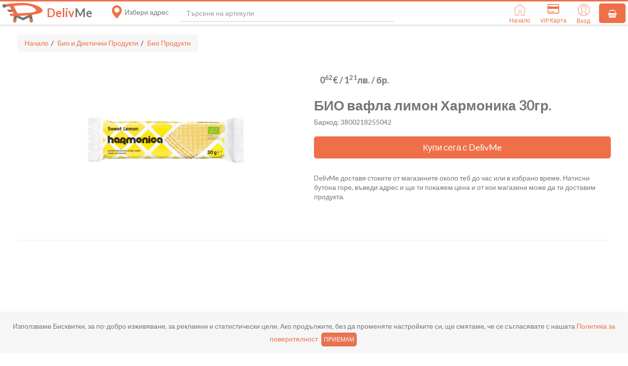

--- FILE ---
content_type: text/html
request_url: https://delivme.bg/product/93836-bio-vafla-limon-harmonika-30gr
body_size: 17832
content:
<!DOCTYPE html><!--[if lt IE 8]><html class="no-js lt-ie8" lang="bg"><![endif]--><!--[if gt IE 8]><!--><html class="no-js" lang="bg" data-ng-csp="" data-ng-app="app" data-ng-controller="AppCtrl" style="--brand-primary: #EF6F49;"><!--<![endif]--><head><meta charset="utf-8"><meta name="description" content="Купи БИО вафла лимон Хармоника 30гр. удобно и лесно, а ние от DelivMe ще извършим доставката до час или в избрано време."><meta name="keywords" content="БИО вафла лимон Хармоника 30гр. цена, БИО вафла лимон Хармоника 30гр. онлайн, БИО вафла лимон Хармоника 30гр. delivme, БИО вафла лимон Хармоника 30гр. доставка"><!-- ngIf: inApp --><!-- ngIf: !inApp --><meta data-ng-if="!inApp" name="viewport" content="width=device-width,initial-scale=1"><!-- end ngIf: !inApp --><!-- ngIf: isMarketPlace --><meta data-ng-if="isMarketPlace" name="apple-itunes-app" content="app-id=1195348158"><!-- end ngIf: isMarketPlace --><!-- ngIf: canonicalUrl --><link data-ng-if="canonicalUrl" rel="canonical" href="https://delivme.bg/product/93836-bio-vafla-limon-harmonika-30gr"><!-- end ngIf: canonicalUrl --><meta property="og:title" content="БИО вафла лимон Хармоника 30гр."><meta property="og:url" content="https://delivme.bg/product/93836-bio-vafla-limon-harmonika-30gr"><meta property="og:type" content="website"><meta property="og:description" content="Купи БИО вафла лимон Хармоника 30гр. удобно и лесно, а ние от DelivMe ще извършим доставката до час или в избрано време."><meta property="og:locale" content="bg_BG"><!-- ngIf: metaImg --><meta data-ng-if="metaImg" property="og:image" content="https://pictures.delivme.bg/38a70c911ad721a7fea88b27821ddd2b9c6673d9b9da16eac96fd5fce1536dba.jpg"><!-- end ngIf: metaImg --><!-- ngIf: metaImg --><meta data-ng-if="metaImg" property="og:image:type" content="image/jpeg"><!-- end ngIf: metaImg --><!-- ngIf: metaImg --><meta data-ng-if="metaImg" property="og:image:width" content="512"><!-- end ngIf: metaImg --><!-- ngIf: metaImg --><meta data-ng-if="metaImg" property="og:image:height" content="512"><!-- end ngIf: metaImg --><meta name="twitter:card" content="summary"><meta name="twitter:title" content="БИО вафла лимон Хармоника 30гр."><meta name="twitter:description" content="Купи БИО вафла лимон Хармоника 30гр. удобно и лесно, а ние от DelivMe ще извършим доставката до час или в избрано време."><meta name="twitter:url" content="https://delivme.bg/product/93836-bio-vafla-limon-harmonika-30gr"><!-- ngIf: metaImg --><meta data-ng-if="metaImg" name="twitter:image" content="https://pictures.delivme.bg/38a70c911ad721a7fea88b27821ddd2b9c6673d9b9da16eac96fd5fce1536dba.jpg"><!-- end ngIf: metaImg --><base href="/"><!-- ngIf: isMarketPlace --><link data-ng-if="isMarketPlace" rel="icon" href="/images/favicon.png"><!-- end ngIf: isMarketPlace --><!-- ngIf: !isMarketPlace && favicon --><!-- ngIf: isMarketPlace --><link data-ng-if="isMarketPlace" rel="apple-touch-icon" href="/apple-touch-icon.png" sizes="180x180"><!-- end ngIf: isMarketPlace --><title data-ng-bind="pageTitle">БИО вафла лимон Хармоника 30гр.</title><link rel="preconnect" href="https://pictures.delivme.bg" crossorigin=""><link rel="preconnect" href="https://api.delivme.bg" crossorigin=""><link rel="preconnect" href="https://maps.googleapis.com" crossorigin=""><link rel="preconnect" href="https://maps.google.com" crossorigin=""><link rel="preconnect" href="https://www.google-analytics.com" crossorigin=""><link rel="preconnect" href="https://connect.facebook.net" crossorigin=""><link rel="preconnect" href="https://fonts.gstatic.com" crossorigin=""><link rel="preconnect" href="https://www.facebook.com" crossorigin=""><link rel="preload" as="font" type="font/woff2" href="/bower_components/font-awesome/fonts/fontawesome-webfont.woff2?v=4.5.0" crossorigin=""><link rel="preload" as="font" type="font/woff2" href="/fonts/glyphicons-halflings-regular.woff2" crossorigin=""><link rel="preload" href="//fonts.googleapis.com/css?family=Lato:300,400,700,300italic,400italic&amp;display=swap" as="style" onload="this.onload=null;this.rel='stylesheet'"><script id="CleverCoreLoader68803" src="https://scripts.cleverwebserver.com/bc069d40134d13b7363a248cd19b2fa0.js" async="" type="text/javascript" data-target="null" data-callback="fixAdCss" data-callback-url-click="put-your-click-macro-here" data-callback-url-view="put-your-view-macro-here"></script><script async="" src="https://connect.facebook.net/en_US/fbevents.js"></script><script async="" src="https://www.google-analytics.com/analytics.js"></script><script>
							(function(i,s,o,g,r,a,m){i['GoogleAnalyticsObject']=r;i[r]=i[r]||function(){
							(i[r].q=i[r].q||[]).push(arguments)},i[r].l=1*new Date();a=s.createElement(o),
							m=s.getElementsByTagName(o)[0];a.async=1;a.src=g;m.parentNode.insertBefore(a,m)
							})(window,document,'script','https://www.google-analytics.com/analytics.js','ga');
							ga('create', 'UA-57879072-12', 'auto');
						</script><script>
							!function(f,b,e,v,n,t,s) {
								if(f.fbq) return; n=f.fbq=function() {
									n.callMethod ? n.callMethod.apply(n, arguments) : n.queue.push(arguments);
								};
								if(!f._fbq) f._fbq=n;
								n.push=n; n.loaded=!0; n.version='2.0';
								n.queue=[]; t=b.createElement(e); t.async=!0;
								t.src=v; s=b.getElementsByTagName(e)[0];
								s.parentNode.insertBefore(t,s);
							}(window, document,'script','https://connect.facebook.net/en_US/fbevents.js');
		
							fbq('init', '959359390898313');
							fbq('track', 'PageView');
						</script><script async="" src="https://pagead2.googlesyndication.com/pagead/js/adsbygoogle.js?client=ca-pub-9453759952119692&amp;_=1769275374537"></script></head><body id="app" class="app" data-off-canvas-nav="" data-ng-class="styleClass"><script type="application/ld+json" ng-bind-html="onGetJson()" data-json="schemaJSON">{
  "@context": "https://schema.org/",
  "@type": "Product",
  "name": "БИО вафла лимон Хармоника 30гр.",
  "url": "delivme.bg/product/93836-bio-vafla-limon-harmonika-30gr",
  "image": [
    "https://pictures.delivme.bg/38a70c911ad721a7fea88b27821ddd2b9c6673d9b9da16eac96fd5fce1536dba.jpg"
  ],
  "description": "Купи БИО вафла лимон Хармоника 30гр. удобно и лесно, а ние от DelivMe ще извършим доставката до час или в избрано време.",
  "keywords": "БИО вафла лимон Хармоника 30гр. цена, БИО вафла лимон Хармоника 30гр. онлайн, БИО вафла лимон Хармоника 30гр. delivme, БИО вафла лимон Хармоника 30гр. доставка",
  "itemcondition": "https://schema.org/NewCondition",
  "category": "Био Продукти",
  "sku": "93836",
  "gtin": "3800218255042",
  "potentialAction": {
    "@type": "BuyAction",
    "target": "delivme.bg/product/93836-bio-vafla-limon-harmonika-30gr"
  }
}</script><div id="app-wrapper" class="app layout-boxed"><!--[if lt IE 9]>
			<div class="lt-ie9-bg">
				<p class="browsehappy">Използвате <strong>остарял</strong> браузър.</p>
				<p>Моля, <a href="http://browsehappy.com/">обновете го,</a> за да може да достъпите безпроблемно страницата.</p>
			</div>
			<![endif]--><noscript class="lt-ie9-bg"><p class="browsehappy">За за използвате този сайт е необходимо е да включите <strong>Javascript</strong> на вашия браузър.</p></noscript><!-- ngInclude: 'app/layout/header.html' --><header id="header" class="header-container header-fixed bg-white" data-ng-include="'app/layout/header.html'" data-ng-class="{
						'header-fixed': main.fixedHeader,
						'bg-white': ['11','12','13','14','15','16','21'].indexOf(main.skin) >= 0,
						'bg-dark': main.skin === '31',
						'bg-primary': ['22','32'].indexOf(main.skin) >= 0,
						'bg-success': ['23','33'].indexOf(main.skin) >= 0,
						'bg-info-alt': ['24','34'].indexOf(main.skin) >= 0,
						'bg-warning': ['25','35'].indexOf(main.skin) >= 0,
						'bg-danger': ['26','36'].indexOf(main.skin) >= 0
					}"><header class="top-header clearfix" data-ng-controller="HeaderController"><div class="clearfix header-main-row"><a data-ng-href="/shops" class="logo" analytics-on="" analytics-category="UX-Header" analytics-event="Logo" href="/shops"><!-- ngIf: currentShop && currentShop.shop_options.shop_own_domain == 'yes' --> <!-- ngIf: domain == 'delivme.bg' || domain == 'delivme' --><img data-ng-if="domain == 'delivme.bg' || domain == 'delivme'" src="images/logo.png" alt="logo" width="82" height="40"><!-- end ngIf: domain == 'delivme.bg' || domain == 'delivme' --> <!-- ngIf: domain == 'delivme.bg' || domain == 'delivme' --><span data-ng-if="domain == 'delivme.bg' || domain == 'delivme'"><span class="color-primary">Deliv</span>Me</span><!-- end ngIf: domain == 'delivme.bg' || domain == 'delivme' --></a><div class="top-nav text-center"><!-- ngIf: !user.id --><a href="/login" class="bg-light icon-below btn-profile-mobile lazy-image--handled" data-ng-if="!user.id" analytics-on="" analytics-category="UX-Header" analytics-event="Login"><img class="lazy-image--handled visible" lazy-load-static="../images/profile.png" style="max-width:30px" src="../images/profile.png"> </a><!-- end ngIf: !user.id --><!-- ngIf: user.id --><!-- ngIf: isGlobalProductView && (!currentShop.shop_options.shop_own_domain || currentShop.shop_options.shop_own_domain == 'no') --><a href="javascript:void(0);" data-ng-click="addressChange()" class="btn-shop-address-change global" analytics-on="" analytics-category="UX-Header" analytics-event="AddressChange" data-ng-if="isGlobalProductView &amp;&amp; (!currentShop.shop_options.shop_own_domain || currentShop.shop_options.shop_own_domain == 'no')"><span class="glyphicon color-primary glyphicon-map-marker" style="font-size:28px;vertical-align:middle"></span> <span style="vertical-align:middle">Избери адрес</span> </a><!-- end ngIf: isGlobalProductView && (!currentShop.shop_options.shop_own_domain || currentShop.shop_options.shop_own_domain == 'no') --><!-- ngIf: !globalProductView() && currentShop && currentShop.shop_options.shop_hide_address_toggle == 'no' --><!-- ngIf: (!globalProductView() || globalProductView() && shopOwnDomain) && currentShop && currentShop.shop_options.shop_hide_address_toggle == 'yes' --><a href="javascript: void(0);" data-ng-click="showCart()" class="dropdown-toggle btn-cart-mobile"><i class="fa fa-shopping-basket color-primary"></i> <span class="badge badge-red"></span></a><div class="nav-left nav-left-mobile visible-xs" data-ng-class="{ fade: hideNavigation, 'hidden-xs': hideNavigation, 'visible-xs': !hideNavigation }"><div style="display:flex;justify-content:center"><a data-ng-href="/shops" analytics-on="" analytics-category="UX-Header" analytics-event="Home" class="nav-button-text-mobile text-center visible-xs pull-left lazy-image--handled" href="/shops"><img class="lazy-image--handled visible" lazy-load-static="../images/home.png" width="62" height="54" style="max-width:28px;height:auto" src="../images/home.png"><br><span class="color-primary text-below-icon">Начало</span> </a><a href="javascript:void(0);" data-ng-click="focusSearch()" analytics-on="" analytics-category="UX-Header" analytics-event="Search" class="nav-button-text-mobile text-center visible-xs pull-left lazy-image--handled"><img class="lazy-image--handled visible" lazy-load-static="../images/search.png" width="62" height="62" style="max-width:25px;height:auto" src="../images/search.png"><br><span class="color-primary text-below-icon">Търсене</span> </a><!-- ngIf: !globalProductView() || (globalProductView() && shopOwnDomain) --><!-- ngIf: (currentShop.show_recipes || !currentShop) && !globalProductView() --><!-- ngIf: (!globalProductView() || globalProductView() && shopOwnDomain) && (currentShop.id || user.id) --><a href="/loyalty-program" class="nav-button-text-mobile text-center visible-xs pull-left" analytics-on="" analytics-category="UX-Header" analytics-event="LoyaltyProgram"><i class="fa fa-credit-card color-primary" style="font-size:25px"></i><br><span class="color-primary text-below-icon">VIP Карта</span> </a><!-- ngIf: !globalProductView() && currentShop && currentShop.delivery_slots --></div></div><ul class="nav-left list-unstyled hidden-xs" data-ng-class="{ 'hidden-xs': !hideNavigation}" data-ng-show="globalProductView() &amp;&amp; !shopOwnDomain" aria-hidden="false"><li class="search-box"><div class="input-group"><span class="input-group-addon lazy-image--handled" style="font-size:18px"><img class="visible-xs lazy-image--handled visible" lazy-load-static="../images/search.png" style="max-width:25px" src="../images/search.png"> </span><input id="search-products" class="form-control ng-pristine ng-untouched ng-valid ng-valid-maxlength" data-ng-model="globalSearchQuery" data-ng-model-options="{ debounce: 700 }" data-ng-change="searchGlobal()" data-ng-focus="checkNavigation('focus')" data-ng-blur="checkNavigation('blur')" data-uib-tooltip="Минималната дължина е  2  символа." data-tooltip-is-open="showGlobalSearchTooltip &amp;&amp; globalSearchQuery.length < 2" data-tooltip-placement="bottom" data-uib-tooltip-popup-delay="500" data-tooltip-trigger="none" maxlength="60" autocomplete="off" placeholder="Търсене на артикули" aria-invalid="false"> <span class="input-group-addon clear-search ng-hide" data-ng-show="globalSearchQuery.length > 0" data-ng-click="clearSearch(true)" role="button" tabindex="0" aria-hidden="true"><i class="fa fa-remove"></i></span></div></li></ul><ul class="nav-left list-unstyled hidden-xs ng-hide" data-ng-class="{ 'hidden-xs': !hideNavigation, 'no-address-margin': currentShop &amp;&amp; currentShop.shop_options.shop_hide_address_toggle == 'yes'}" data-ng-show="(!globalProductView() || globalProductView() &amp;&amp; shopOwnDomain) &amp;&amp; (currentShop.id || user.id)" aria-hidden="true"><li class="search-box"><div class="input-group"><span class="input-group-addon lazy-image--handled" style="font-size:18px"><img class="visible-xs lazy-image--handled visible" lazy-load-static="../images/search.png" style="max-width:25px" src="../images/search.png"> </span><input id="search-products" class="form-control ng-pristine ng-untouched ng-valid ng-valid-maxlength" data-ng-model="searchQuery" data-ng-model-options="{ debounce: 700 }" data-ng-change="search()" data-ng-focus="checkNavigation('focus')" data-ng-blur="checkNavigation('blur')" maxlength="60" autocomplete="off" placeholder="  Търсене на артикули" aria-invalid="false"> <span class="input-group-addon clear-search ng-hide" data-ng-show="searchQuery.length > 0" data-ng-click="clearSearch()" role="button" tabindex="0" aria-hidden="true"><i class="fa fa-remove"></i></span><div class="dropdown-menu-autocomplete"><!-- ngRepeat: auto_category in autocomplete_categories --></div></div></li></ul><ul class="nav-right pull-right list-unstyled hidden-xs" data-ng-class="{ fade: hideNavigation }"><li class="dropdown home-icon hide-on-welcome" data-ng-show="globalProductView() || currentShop.id || user.id" aria-hidden="false"><a data-ng-href="/shops" class="bg-light icon-below lazy-image--handled" analytics-on="" analytics-category="UX-Header" analytics-event="Home" href="/shops"><img style="max-width:27px" class="lazy-image--handled visible" lazy-load-static="../images/home.png" src="../images/home.png"> <span class="color-primary text-below-icon">Начало</span></a></li><li class="dropdown categories-icon hide-on-welcome ng-hide" data-ng-show="(!globalProductView() || globalProductView() &amp;&amp; shopOwnDomain) &amp;&amp; (currentShop.id || user.id) &amp;&amp; (!featuredCategories || featuredCategories.length < 2)" aria-hidden="true"><a href="/browse-categories" class="bg-light icon-below lazy-image--handled" analytics-on="" analytics-category="UX-Header" analytics-event="Categories"><img class="lazy-image--handled visible" lazy-load-static="../images/categories.png" src="../images/categories.png"> <span class="color-primary text-below-icon">Категории</span></a></li><!-- ngIf: !globalProductView() && (currentShop.show_recipes || !currentShop) --><!-- ngIf: !globalProductView() && currentShop.blog_enabled --><li class="dropdown loyalty-icon hide-on-welcome"><a href="/loyalty-program" class="bg-light icon-below" analytics-on="" analytics-category="UX-Header" analytics-event="LoyaltyProgram"><i class="fa fa-credit-card color-primary" style="font-size:22px;margin-bottom:2px"></i> <span class="color-primary text-below-icon">VIP Карта</span></a></li><li class="dropdown timeslot-icon hide-on-welcome ng-hide" data-ng-show="!globalProductView() &amp;&amp; (currentShop.id || user.id) &amp;&amp; currentShop.delivery_slots" aria-hidden="true"><a href="/timeslots" class="bg-light icon-below lazy-image--handled" analytics-on="" analytics-category="UX-Header" analytics-event="Timeslots"><img data-ng-show="!currentFreeSlot" class="lazy-image--handled visible" lazy-load-static="../images/delivery.png" style="margin-bottom:2px" aria-hidden="false" src="../images/delivery.png"> <span data-ng-show="currentFreeSlot" class="header-first-free-slot-time ng-hide" aria-hidden="true"></span> <span data-ng-show="currentFreeSlot" class="header-first-free-slot-date ng-hide" aria-hidden="true"></span> <span class="color-primary delivery text-below-icon">Доставка</span></a></li><li class="dropdown timeslot-icon hide-on-welcome ng-hide" data-ng-show="(!globalProductView() || globalProductView() &amp;&amp; shopOwnDomain) &amp;&amp; (currentShop.id || user.id)" aria-hidden="true"><a href="/wishlist" class="bg-light icon-below btn-wishlist" analytics-on="" analytics-category="UX-Header" analytics-event="Wishlist"><i class="fa color-primary fa-heart-o" data-ng-class="{'fa-heart-o': !hasWishlistItems, 'fa-heart': hasWishlistItems}" style="font-size:26px;margin-bottom:2px"></i> <span class="color-primary delivery text-below-icon">Любими</span> <span class="badge badge-red ng-hide" data-ng-show="wishlistCount > 0" aria-hidden="true">0</span></a></li><li class="dropdown profile-icon" style="padding-right:8px"><div data-ng-controller="LangCtrl" class="show-on-welcome pull-left" data-ng-hide="user.id" style="margin:15px 14px 0;font-size:14px;display:none" aria-hidden="false"><p class="text-center"><!-- ngRepeat: l in langs --><!-- ngIf: l.code != currentLang --><!-- end ngRepeat: l in langs --><!-- ngIf: l.code != currentLang --><span data-ng-repeat="l in langs" data-ng-if="l.code != currentLang" data-ng-click="setLang(l.code)" role="button" tabindex="0"><span class="iti-flag gb" style="display: inline-block"></span> English</span><!-- end ngIf: l.code != currentLang --><!-- end ngRepeat: l in langs --></p></div><a href="/login" class="bg-light icon-below pull-left lazy-image--handled" analytics-on="" analytics-category="UX-Header" analytics-event="Login" data-ng-hide="user.id" aria-hidden="false"><img lazy-load-static="../images/profile.png" class="hide-on-welcome lazy-image--handled visible" width="52" height="52" style="max-width:25px;height:auto" src="../images/profile.png"> <span class="color-primary text-below-icon">Вход</span> </a><a href="javascript:void(0);" data-ng-show="user.id" analytics-on="" analytics-category="UX-Header" analytics-event="Profile" class="bg-light icon-below ng-hide lazy-image--handled" data-ng-click="openProfile()" data-ng-disabled="disabled" aria-hidden="true" aria-disabled="false"><img lazy-load-static="../images/profile.png" class="hide-on-welcome lazy-image--handled visible" style="max-width:25px" src="../images/profile.png"> <span class="color-primary text-below-icon">Профил</span></a></li><li class="dropdown cart-button hide-on-welcome" data-ng-show="globalProductView() || currentShop.id || user.id" style="padding-top:2px;margin-right:5px" aria-hidden="false"><a href="javascript: void(0);" class="dropdown-toggle bg-primary" data-ng-click="showCart()"><i class="fa fa-shopping-basket"></i> <span class="badge badge-red"></span></a></li></ul></div><div class="categories-scrollmenu"><!-- ngRepeat: category in categoriesHome track by category.id --></div></div><!-- ngIf: featuredCategories && featuredCategories.length > 1 --></header></header><div class="main-container momentum-scroll app-nav-horizontal" data-ng-style="{'padding-bottom': footer.height + 'px'}" data-ng-class="{ 'app-nav-horizontal': main.menu === 'horizontal' }" style="min-height: 0px;"><overlay-template><div data-ng-controller="OverlayController"><nav id="sidebar-address" ng-class="{'active': !showAddress}" class="active"><button class="btn btn-md btn-default" style="position:absolute;top:10px;right:15px;z-index:10" aria-label="close address dropdown" data-ng-click="overlayClick()"><div><i class="fa fa-remove"></i></div></button><!-- ngIf: showAddress --></nav><nav id="sidebar-checkout" ng-class="{'active': !showCheckout}" hm-swiperight="overlayClick()" hm-manager-options="{&quot;touchAction&quot;: &quot;pan-y&quot; }" class="active" style="touch-action: pan-y; user-select: none; -webkit-user-drag: none; -webkit-tap-highlight-color: rgba(0, 0, 0, 0);"><div class="cart panel panel-default" style="width:100%;height:100%"><div class="panel-heading"><button class="btn btn-sm btn-default pull-left" aria-label="close checkout" data-ng-click="overlayClick()"><span><i class="fa fa-remove"></i></span></button><div class="checkout-nav" style="text-align:center"><h5 class="headings-checkout"><i class="fa fa-shopping-basket color-primary" ng-class="{'color-primary': showCart}"></i> <span data-ng-click="nextStep('cart')" ng-class="{'color-primary': showCart}" role="button" tabindex="0" class="color-primary">Кошница</span> <!-- ngIf: user.id || currentShop.guest_checkout --></h5></div></div><div class="panel-body momentum-scroll narrow-xs" id="cart-inner-scroll" data-ng-show="showCart" data-ng-controller="CartController" style="height:85%;overflow:auto" aria-hidden="false"><div class="text-center vertical-center lazy-image--handled" data-ng-show="!currentShopCartProducts.length" aria-hidden="false"><img alt="empty cart" class="lazy-image--handled visible" lazy-load-static="../images/empty-cart.png" src="../images/empty-cart.png"><div>Кошницата е празна.</div></div><div class="cart-shops ng-hide" data-ng-show="currentShopCartProducts.length" aria-hidden="true"><table class="table table-responsive"><thead><tr><th colspan="2" style="vertical-align:middle"><!-- ngIf: currentShop.logo && currentShop.in_store_prices --> <span style="margin-left:15px">Артикули</span></th><th colspan="2" class="text-right" style="vertical-align:middle"><span data-ng-bind-html="(cartAmount / 1.95583) | currency"><span>0<sup>00</sup>€</span></span> / <span data-ng-bind-html="cartAmount | currency:0:1"><span>0<sup>00</sup>лв.</span></span></th></tr></thead><tbody><!-- ngRepeat: product in currentShopCartProducts track by $index --></tbody></table></div><!-- ngIf: currentShopCartProducts.length && recommendations.length --><div class="cart-offers ng-hide" data-ng-show="currentShopCartProducts.length &amp;&amp; recommendations.length" data-ng-controller="HomeShopController" style="margin-top:20px;margin-bottom:60px" aria-hidden="true"><h5 style="padding:15px">Имаме и няколко специални предложения за теб</h5><div style="width:100%"><!-- ngRepeat: product in recommendations track by product.id --></div></div></div><!-- ngIf: false --><!-- ngIf: showDelivery --><!-- ngIf: showConfirmation --><div class="panel-footer text-center" style="position:absolute;bottom:0;width:100%;z-index:103"><!-- ngIf: (user.id || currentShop.guest_checkout) && cartAmount < currentShop.min_amount --><button type="button" class="btn btn-info btn-lg active checkout-btn-next ng-hide" data-ng-show="showCart &amp;&amp; user.id" data-ng-click="nextStep('delivery')" aria-hidden="true"><!-- ngIf: user.id --></button> <button type="button" style="margin-bottom:10px" class="btn btn-primary btn-lg active checkout-btn-next checkout-as-guest ng-hide" data-ng-show="showCart &amp;&amp; cartAmount &amp;&amp; !user.id &amp;&amp; currentShop.guest_checkout" data-ng-click="nextStep('delivery')" aria-hidden="true"><!-- ngIf: cartAmount > currentShop.min_amount --></button> <button type="button" class="btn btn-info btn-lg active checkout-btn-next" data-ng-show="showCart &amp;&amp; !user.id" data-ng-click="nextStep('login')" aria-hidden="false">Вход</button> <button type="button" class="btn btn-primary btn-lg active checkout-btn-next ng-hide" data-ng-show="showDelivery" data-ng-click="nextStep('confirm')" aria-hidden="true">Следваща стъпка <span class="glyphicon glyphicon-menu-right" style="margin-left:4px"></span></button> <button type="button" class="btn btn-primary btn-lg active checkout-btn-next ng-hide" data-ng-show="showConfirmation" data-ng-click="nextStep('order')" data-ng-disabled="orderBtnDisabled" aria-hidden="true" aria-disabled="false">Поръчай <span class="fa fa-check" style="margin-left:4px"></span></button></div></div></nav><nav id="sidebar-profile" ng-class="{'active': !showProfile}" hm-swipeleft="overlayClick()" hm-manager-options="{&quot;touchAction&quot;: &quot;pan-y&quot; }" class="active" style="touch-action: pan-y; user-select: none; -webkit-user-drag: none; -webkit-tap-highlight-color: rgba(0, 0, 0, 0);"><div class="profile panel panel-default" style="width:100%"><div class="panel-heading" style="position:relative"><button class="btn btn-sm btn-default" style="position:absolute;top:20px;right:20px" aria-label="close profile" data-ng-click="overlayClick()"><span><i class="fa fa-remove"></i></span></button><div class="checkout-nav color-reverse" style="text-align:center"><h4></h4><h5 style="text-transform:lowercase"></h5></div></div><div class="panel-body"><div class="profile-balance"><table class="table"><tbody><tr><td class="color-reverse"><b><h4>Баланс</h4></b></td><td class="color-reverse text-right"><span data-ng-bind-html="(tokens / 1.95583) | currency"><span>0<sup>00</sup>€</span></span> / <span data-ng-bind-html="tokens | currency:0:1"><span>0<sup>00</sup>лв.</span></span></td></tr><tr><td class="color-reverse" style="border-top:unset"><b>Код за препоръка</b></td><td class="color-reverse text-right" style="border-top:unset"><p id="balance-copy-refcode" style="display:inline" class="color-reverse"></p><!-- ngIf: !inApp --><i class="fa fa-copy color-reverse" data-ng-if="!inApp" aria-label="share referral code" analytics-on="" analytics-category="UX-Overlay" analytics-event="CopyRefcode" data-ng-click="shareRefcode('copy')" style="margin-left:5px;margin-right:5px" role="button" tabindex="0"></i><!-- end ngIf: !inApp --> <!-- ngIf: inApp --></td></tr></tbody></table></div><div class="profile-links"><div><a href="/orders" class="text-bigger full-row-click" data-ng-click="overlayClick()"><i class="glyphicon glyphicon-list-alt"></i> <span class="color-gray" data-translate="ORDERS">Поръчки</span> <span class="glyphicon glyphicon-menu-right pull-right"></span></a></div><div><a href="/address-book" class="text-bigger full-row-click" data-ng-click="overlayClick()"><i class="glyphicon glyphicon-map-marker"></i> <span class="color-gray" data-translate="ADDRESS_BOOK" data-ng-click="overlayClick()" role="button" tabindex="0">Адреси</span> <span class="glyphicon glyphicon-menu-right pull-right"></span></a></div><div><a href="/loyalty-program" class="text-bigger full-row-click" data-ng-click="overlayClick()"><i class="fa fa-credit-card"></i> <span class="color-gray" data-translate="LOYALTY_PROGRAM">Програма за лоялност</span> <span class="glyphicon glyphicon-menu-right pull-right"></span></a></div><div><a href="/wishlist" id="wishlist" class="text-bigger full-row-click" data-ng-click="overlayClick()"><i class="fa fa-heart"></i> <span class="color-gray" data-translate="FAVORITES">Любими продукти</span> <span class="glyphicon glyphicon-menu-right pull-right"></span></a></div><div><a href="/my-recipes" id="recipes" class="text-bigger full-row-click" data-ng-click="overlayClick()"><img src="../images/recipes-active.png" style="max-width:20px;margin-right:10px"> <span class="color-gray" data-translate="MY_RECIPES">Моите рецепти</span> <span class="glyphicon glyphicon-menu-right pull-right"></span></a></div><div><a href="/settings" class="text-bigger full-row-click" data-ng-click="overlayClick()"><i class="fa fa-cog"></i> <span class="color-gray" data-translate="SETTINGS">Настройки</span> <span class="glyphicon glyphicon-menu-right pull-right"></span></a></div><div><a href="/help" class="text-bigger full-row-click" data-ng-click="overlayClick()"><i class="fa fa-question-circle"></i> <span class="color-gray" data-translate="HELP">Помощ</span> <span class="glyphicon glyphicon-menu-right pull-right"></span></a></div><div><a href="javascript:void(0);" class="text-bigger full-row-click" data-ng-click="logout(true)"><i class="fa fa-sign-out"></i> <span class="color-gray" data-translate="LOG_OUT">Изход</span></a></div></div></div></div></nav><nav id="sidebar-categories" ng-class="{'active': !showCategories}" hm-swipeleft="closeCategoriesDrawer()" hm-manager-options="{&quot;touchAction&quot;: &quot;pan-y&quot; }" class="active" style="touch-action: pan-y; user-select: none; -webkit-user-drag: none; -webkit-tap-highlight-color: rgba(0, 0, 0, 0);"><button class="btn btn-md btn-default" style="position:absolute;top:10px;right:15px;z-index:10" aria-label="close categories" data-ng-click="closeCategoriesDrawer()"><div><i class="fa fa-remove"></i></div></button><div class="categories-drawer"><div class="logo-mobile-drawer" style="margin-bottom:20px"></div><ul class="categories-list"><!-- ngRepeat: cat in $root.featuredCategories --></ul></div></nav><div class="overlay-toggle ng-hide" data-ng-click="overlayClick()" data-ng-show="showAddress || showProfile || showCheckout" role="button" tabindex="0" aria-hidden="true"></div></div><script type="text/ng-template" id="activation-message.html"><div>{{ activation.activationTooltip }}</div></script><script type="text/ng-template" id="orderHandleErrorResponse"><div class="modal-header">
        <h3>{{ (activation && activation.showActivation ? 'CONFIRMATION' : 'ERROR') | translate }}</h3>
    </div>

    <div data-ng-if="errorMessage">
        <div class="modal-body">
            {{ errorMessage }} <b><span data-ng-if="isMinAmount"><span data-ng-bind-html="(isMinAmount / 1.95583) | currency"></span> / <span data-ng-bind-html="isMinAmount | currency:0:1"></span></span></b>
        </div>
    </div>

    <div data-ng-if="productsInvalid">
        <div class="modal-body narrow-xs">
            <div class="alert alert-warning alert-dismissible form-group">
                <div data-ng-if="!productsQuantityLimitReached">{{ promotionsExpired ? 'PROMOTIONS_EXPIRING_ON_SCHEDULED' : 'NOT_ENOUGH_QUANTITY_WARNING' | translate }}</div>
                <div data-ng-if="productsQuantityLimitReached">{{ 'ORDER_LINE_MAX_ITEMS_DESCR' | translate }}</div>
            </div>
            <table class="table table-hover" style="table-layout:fixed;">
                <thead>
                    <tr>
                        <th>{{ 'PRODUCT' | translate }}</th>
                        <th data-ng-if="!promotionsExpired">{{ 'ORDERED' | translate }}</th>
                        <th data-ng-if="!promotionsExpired">{{ ( !productsQuantityLimitReached ? 'AVAILABLE' : 'MAX_AMOUNT_SHORT') | translate }}</th>
                        <th data-ng-if="promotionsExpired">{{ 'PROMOTION' | translate }} <span class="text-lowercase">{{ 'TO' | translate }}</span></th>
                        <th data-ng-if="promotionsExpired">{{ 'REGULAR_PRICE' | translate }}</th>
                        <th><span class="hidden-xs">{{ 'ACTIONS' | translate }}</span></th>
                    </tr>
                </thead>
                <tbody>
                    <tr data-ng-repeat="product in productsInvalid track by $index">
                        <td>
                            <img data-ng-src="{{ product.picture.filename | productImage }}" style="max-width: 40px; max-height: 40px;"/>
                            <span>{{ product.name }} <b data-ng-if="product.replacing_product_id">({{ 'REPLACEMENT' | translate }})</b></span>
                        </td>
                        <td data-ng-if="!promotionsExpired">{{ product.wantedQuantity }} {{ 'MEASURE_UNIT_' + product.measure_unit | translate }}</td>
                        <td data-ng-if="!promotionsExpired">{{ product.quantity }} {{ 'MEASURE_UNIT_' + product.measure_unit | translate }}</td>
                        <td data-ng-if="promotionsExpired" data-ng-bind-html="product.offer_to | date : 'dd.MM.yy'"></td>
                        <td data-ng-if="promotionsExpired"><span data-ng-bind-html="(product.price / 1.95583) | currency"></span> / <span data-ng-bind-html="product.price | currency:0:1"></span></td>
                        <td>
                            <button data-ng-show="product.quantity > 0" data-ng-click="acceptAvailable(product, $index)" class="btn btn-success" data-uib-tooltip="{{ 'ACCEPT' | translate }}" data-tooltip-append-to-body="true" style="margin-right:5px;margin-bottom:5px;"><span class="glyphicon glyphicon-ok"></span></button>
                            <button data-ng-click="deleteProduct(product, $index)" class="btn btn-danger" data-uib-tooltip="{{ 'REMOVE' | translate }}" data-tooltip-append-to-body="true" style="margin-bottom:5px;"><span class="glyphicon glyphicon-remove"></span></button>
                        </td>
                    </tr>
                </tbody>
            </table>
        </div>
    </div>

    <div data-ng-if="activation.showActivation">
        <div class="modal-body" data-ng-hide="activation.hasSentCode">
            <div class="alert alert-warning form-group">
                <div><span data-ng-bind-html="'FIRST_TIME_ORDER_ACTIVATION_WARN' | translate"></span></div>
            </div>


            <div class="col-sm-8 col-md-offset-2">
                <div class="row">
                    <div class="input-group">
                        <input id="activate-phone-number" class="form-control" placeholder="{{ 'PHONE' | translate }}" maxlength="20"
                               data-ng-model="activation.phone"
                               data-ng-change="activation.isPhoneValid = true"
                               data-uib-tooltip-template="'activation-message.html'"
                               data-tooltip-trigger="none"
                               data-tooltip-is-open="!activation.isPhoneValid" />
                        <span class="input-group-btn">
                            <button class="btn btn-success" data-ng-click="sendActivationCode()">{{ 'SEND_ACTIVATION' | translate }}</button>
                        </span>
                    </div>
                </div>
            </div>
            <div class="clearfix" style="margin-bottom: 10px;"></div>

            <div class="row text-center">
                <a href="javascript:void(0)" data-ng-click="activation.hasSentCode = true">{{ 'ALREADY_HAVE_ACTIVATION' | translate }}</a>
            </div>
        </div>

        <div class="modal-body" data-ng-show="activation.hasSentCode">
            <div class="alert alert-info form-group">
                <div><span data-ng-bind-html="'ACTIVATION_CODE_SENT_INFO' | translate"></span></div>
            </div>

            <div class="col-sm-6 col-md-offset-3" style="margin-bottom: 10px;">
                <div class="row">
                    <div class="input-group">
                        <input type="text" id="first-order-acode" class="form-control text-center" style="font-size: 24px; letter-spacing: 2px;"
                               autocomplete="one-time-code"
                               placeholder="000000"
                               maxlength="6"
                               data-ng-model="activation.code"
                               data-ng-change="activation.isCodeValid = true"
                               data-uib-tooltip-template="'activation-message.html'"
                               data-tooltip-trigger="none"
                               data-tooltip-is-open="!activation.isCodeValid" />
                        <span class="input-group-btn">
                            <button class="btn btn-success" data-ng-click="confirmActivationCode(activation.code)" data-ng-disabled="!activation.code">{{ 'ACTIVATE' | translate }}</button>
                        </span>
                    </div>
                </div>
            </div>
            <div class="clearfix"></div>

            <div class="row text-center">
                <a href="javascript:void(0)" data-ng-click="activation.hasSentCode = false">{{ 'DIDNT_RECEIVE_ACTIVATION' | translate }}</a>
            </div>
        </div>
    </div>

    <div class="modal-footer">
        <button class="btn btn-default" data-ng-click="dismiss()">
            <span class="glyphicon glyphicon-remove"></span> {{ 'CANCEL' | translate }}
        </button>
    </div></script></overlay-template><div class="filter-backdrop ng-hide" data-ng-show="showFilters" data-ng-click="toggleFilters()" ng-class="{'ng-show': showFilters}" role="button" tabindex="0" aria-hidden="true"></div><div id="content" class="content-container"><!-- ngView:  --><section class="view-container ainmate-scale-up" data-ng-view=""><div class="clever-core-ads"></div><!-- ngIf: product.id --><div class="page page-global-product" data-ng-class="{'page-shop-product': currentShop.shop_options.product_view_layout === 'global'}" data-ng-if="product.id" style=""><div class="col-md-12"><ol class="breadcrumb"><li><a href="/">Начало</a></li><!-- ngRepeat: breadcrumb in breadcrumbs track by breadcrumb.id --><li data-ng-repeat="breadcrumb in breadcrumbs track by breadcrumb.id"><!-- ngIf: !currentShop.shop_options.product_view_layout || currentShop.shop_options.product_view_layout != 'global' --><a data-ng-if="!currentShop.shop_options.product_view_layout || currentShop.shop_options.product_view_layout != 'global'" href="/product-categories/128-bio-i-dietichni-produkti">Био и Диетични Продукти</a><!-- end ngIf: !currentShop.shop_options.product_view_layout || currentShop.shop_options.product_view_layout != 'global' --> <!-- ngIf: currentShop.shop_options.product_view_layout && currentShop.shop_options.product_view_layout === 'global' --></li><!-- end ngRepeat: breadcrumb in breadcrumbs track by breadcrumb.id --><li data-ng-repeat="breadcrumb in breadcrumbs track by breadcrumb.id"><!-- ngIf: !currentShop.shop_options.product_view_layout || currentShop.shop_options.product_view_layout != 'global' --><a data-ng-if="!currentShop.shop_options.product_view_layout || currentShop.shop_options.product_view_layout != 'global'" href="/product-categories/128-bio-i-dietichni-produkti/129-bio-produkti">Био Продукти</a><!-- end ngIf: !currentShop.shop_options.product_view_layout || currentShop.shop_options.product_view_layout != 'global' --> <!-- ngIf: currentShop.shop_options.product_view_layout && currentShop.shop_options.product_view_layout === 'global' --></li><!-- end ngRepeat: breadcrumb in breadcrumbs track by breadcrumb.id --></ol></div><div class="product-main-panel"><!-- ngIf: product.offer_percent --><div class="product-picture-container text-center" style="display: flex; flex-direction: column; align-items: center; position:relative"><!-- ngIf: product.tags && product.tags.length --><!-- ngIf: product.gallery && product.gallery.length > 1 --><img class="product-image" data-ng-src="https://pictures.delivme.bg/38a70c911ad721a7fea88b27821ddd2b9c6673d9b9da16eac96fd5fce1536dba.jpg" style="max-width: 320px; width: 100%; height: auto; margin-bottom: 15px; border-radius: 4px; display: block; touch-action: pan-y; user-select: none; -webkit-user-drag: none; -webkit-tap-highlight-color: rgba(0, 0, 0, 0);" hm-swiperight="prevGalleryImage()" hm-swipeleft="nextGalleryImage()" hm-manager-options="{&quot;touchAction&quot;: &quot;pan-y&quot; }" src="https://pictures.delivme.bg/38a70c911ad721a7fea88b27821ddd2b9c6673d9b9da16eac96fd5fce1536dba.jpg"> <!-- ngIf: product.gallery && product.gallery.length > 1 --><!-- ngIf: product.gallery && product.gallery.length > 0 --></div><div class="product-data-container"><!-- ngIf: !product.shops && product.min_price && product.max_price --><div data-ng-if="!product.shops &amp;&amp; product.min_price &amp;&amp; product.max_price"><!-- ngIf: product.min_price != product.max_price --> <!-- ngIf: product.min_price == product.max_price --><span data-ng-if="product.min_price == product.max_price" class="btn btn-direction no-action price-label" data-ng-bind-html="((product.min_price / 1.95583) | currency) + ' / ' + (product.min_price | currency:0:1) + ' / ' + ('MEASURE_UNIT_' + product.measure_unit | translate)"><span>0<sup>62</sup>€</span> / <span>1<sup>21</sup>лв.</span> / бр.</span><!-- end ngIf: product.min_price == product.max_price --></div><!-- end ngIf: !product.shops && product.min_price && product.max_price --><!-- ngIf: product.shops && product.shops == currentShop.id --><h1 class="product-name" style="margin-top:20px">БИО вафла лимон Хармоника 30гр.</h1><!-- ngIf: product.sku --><!-- ngIf: product.barcode && !product.barcode.includes('-') --><p data-ng-if="product.barcode &amp;&amp; !product.barcode.includes('-')" style="text-align:left;margin-top:5px">Баркод: 3800218255042</p><!-- end ngIf: product.barcode && !product.barcode.includes('-') --><div><!-- ngIf: product.rating --><!-- ngIf: product.rating && product.rating_count --></div><!-- ngIf: !isMarketPlace && product.shops && product.shops == currentShop.id --><!-- ngIf: !isMarketPlace --><!-- ngIf: isMarketPlace --><div data-ng-if="isMarketPlace" class="product-buy-now" style="margin-top:20px"><!-- ngIf: !product.shops && !product.globally_available --><!-- ngIf: !product.shops && product.globally_available --><button data-ng-if="!product.shops &amp;&amp; product.globally_available" style="white-space:normal" class="btn btn-primary btn-lg btn-block" data-ng-click="::seeProductStores()" analytics-on="" analytics-category="Product" analytics-event="BuyNowWithDelivMe" analytics-label="БИО вафла лимон Хармоника 30гр.">Купи сега с DelivMe</button><!-- end ngIf: !product.shops && product.globally_available --><!-- ngIf: !product.shops && product.globally_available --><p style="margin-top:30px" data-ng-if="!product.shops &amp;&amp; product.globally_available">DelivMe доставя стоките от магазините около теб до час или в избрано време. Натисни бутона горе, въведи адрес и ще ти покажем цена и от кои магазини може да ти доставим продукта.</p><!-- end ngIf: !product.shops && product.globally_available --><br><!-- ngIf: product.shops && product.shops == currentShop.id --></div><!-- end ngIf: isMarketPlace --></div></div><!-- ngIf: !isMarketPlace && user && product.reviewOpened --><!-- ngIf: !isMarketPlace && user && user.id && product.inCart --><div class="product-secondary-panel"><hr><!-- ngIf: !isMarketPlace --><!-- ngIf: isMarketPlace && (product.description || product.content || product.manufacturer) --><!-- ngIf: isMarketPlace --><div class="section-ads" data-ng-if="isMarketPlace"><ad-rectangle><!-- ngIf: !user.id && !inApp --><div data-ng-if="!user.id &amp;&amp; !inApp"><script async="" defer="defer" src="https://pagead2.googlesyndication.com/pagead/js/adsbygoogle.js?client=ca-pub-9453759952119692" crossorigin="anonymous"></script><ins class="adsbygoogle" style="display:block" data-ad-client="ca-pub-9453759952119692" data-ad-slot="4225097182" data-ad-format="auto" data-full-width-responsive="true"></ins><script>(adsbygoogle = window.adsbygoogle || []).push({});</script><script data-cfasync="false" type="text/javascript" id="clever-core">/* <![CDATA[ */
          (function (document, window) {
               var a, c = document.createElement("script"), f = window.frameElement;
               c.id = "CleverCoreLoader68803";
               c.src = "https://scripts.cleverwebserver.com/bc069d40134d13b7363a248cd19b2fa0.js";
               c.async = !0;
               c.type = "text/javascript";
               c.setAttribute("data-target", window.name || (f && f.getAttribute("id")));
               c.setAttribute("data-callback", "fixAdCss");
               c.setAttribute("data-callback-url-click", "put-your-click-macro-here");
               c.setAttribute("data-callback-url-view", "put-your-view-macro-here");
               try {
                   a = parent.document.getElementsByTagName("script")[0] || document.getElementsByTagName("script")[0];
               } catch (e) {
                   a = !1;
               }
               a || (a = document.getElementsByTagName("head")[0] || document.getElementsByTagName("body")[0]);
               a.parentNode.insertBefore(c, a);
          })(document, window);
          /* ]]> */

          function fixAdCss(){
               $(document).ready(function() { 
                    $('div.clever-core-ads div div div').css('clip','unset');
                    $('div.clever-core-ads div div div').css('position','relative');
                    $('div.clever-core-ads iframe').css('position','unset');
               });
          }</script></div><!-- end ngIf: !user.id && !inApp --></ad-rectangle></div><!-- end ngIf: isMarketPlace --><!-- ngIf: product.bought_with.length --><!-- ngIf: product.related_products.length --><div data-ng-if="product.related_products.length" class="single-product-bought-with"><h2 data-ng-bind-html="'RELATED_PRODUCTS' | translate">Свързани продукти</h2><div class="single-product-bought-with-inner"><!-- ngRepeat: product in product.related_products track by product.id --><div class="home-section-products related-products" data-ng-repeat="product in product.related_products track by product.id"><product-template><div class="panel mini-box text-center" data-ng-init="product.quantity ? product.quantity : (product.min_qty ? product.quantity = product.min_qty : product.quantity = 1)" data-ng-class="{ 'disabled': product.available != 1 &amp;&amp; product.shops, 'product-controls-simple': currentShop.shop_options.product_card_layout === 'simple' }"><div class="product-ribbon-wrapper"><!-- ngIf: product.offer_countdown && product.offer_to --><!-- ngIf: !product.offer_countdown && product.offer_percent --></div><!-- ngIf: product.tags && product.tags.length --><!-- ngIf: !isMarketPlace --><!-- ngIf: isMarketPlace --><div class="product-name" data-ng-if="isMarketPlace" data-ng-click="$event.preventDefault(); viewProduct(product, $event)" role="button" tabindex="0"><!-- ngIf: !product.shops --><a data-ng-if="!product.shops" href="/product/7343-vafli-naya-prestizh-6br-150gr" data-ng-click="$event.preventDefault(); $event.stopPropagation(); viewProduct(product, $event)">Вафли Ная Престиж 6бр. 150гр.</a><!-- end ngIf: !product.shops --> <!-- ngIf: product.shops --></div><!-- end ngIf: isMarketPlace --><span class="helper"></span> <!-- ngIf: !isMarketPlace --><!-- ngIf: isMarketPlace --><a href="/product/7343-vafli-naya-prestizh-6br-150gr" data-ng-if="isMarketPlace" data-ng-click="$event.preventDefault(); $event.stopPropagation(); viewProduct(product, $event)" style="display: inline-block; text-decoration: none"><img class="product-image lazy-load" id="product_id_7343" lazy-load="::product.picture | productImage"> </a><!-- end ngIf: isMarketPlace --><!-- ngIf: product.offer_to && !product.show_qty && product.available --><!-- ngIf: product.shops && (!currentShop.shop_options.product_card_layout || currentShop.shop_options.product_card_layout === 'detailed') --><!-- ngIf: product.shops && currentShop.shop_options.product_card_layout === 'simple' --></div></product-template></div><!-- end ngRepeat: product in product.related_products track by product.id --><div class="home-section-products related-products" data-ng-repeat="product in product.related_products track by product.id"><product-template><div class="panel mini-box text-center" data-ng-init="product.quantity ? product.quantity : (product.min_qty ? product.quantity = product.min_qty : product.quantity = 1)" data-ng-class="{ 'disabled': product.available != 1 &amp;&amp; product.shops, 'product-controls-simple': currentShop.shop_options.product_card_layout === 'simple' }"><div class="product-ribbon-wrapper"><!-- ngIf: product.offer_countdown && product.offer_to --><!-- ngIf: !product.offer_countdown && product.offer_percent --></div><!-- ngIf: product.tags && product.tags.length --><!-- ngIf: !isMarketPlace --><!-- ngIf: isMarketPlace --><div class="product-name" data-ng-if="isMarketPlace" data-ng-click="$event.preventDefault(); viewProduct(product, $event)" role="button" tabindex="0"><!-- ngIf: !product.shops --><a data-ng-if="!product.shops" href="/product/7344-vafli-mirazh-prestizh-s-lek-krem-135gr" data-ng-click="$event.preventDefault(); $event.stopPropagation(); viewProduct(product, $event)">Вафли Мираж Престиж с лек крем 135гр.</a><!-- end ngIf: !product.shops --> <!-- ngIf: product.shops --></div><!-- end ngIf: isMarketPlace --><span class="helper"></span> <!-- ngIf: !isMarketPlace --><!-- ngIf: isMarketPlace --><a href="/product/7344-vafli-mirazh-prestizh-s-lek-krem-135gr" data-ng-if="isMarketPlace" data-ng-click="$event.preventDefault(); $event.stopPropagation(); viewProduct(product, $event)" style="display: inline-block; text-decoration: none"><img class="product-image lazy-load" id="product_id_7344" lazy-load="::product.picture | productImage"> </a><!-- end ngIf: isMarketPlace --><!-- ngIf: product.offer_to && !product.show_qty && product.available --><!-- ngIf: product.shops && (!currentShop.shop_options.product_card_layout || currentShop.shop_options.product_card_layout === 'detailed') --><!-- ngIf: product.shops && currentShop.shop_options.product_card_layout === 'simple' --></div></product-template></div><!-- end ngRepeat: product in product.related_products track by product.id --><div class="home-section-products related-products" data-ng-repeat="product in product.related_products track by product.id"><product-template><div class="panel mini-box text-center" data-ng-init="product.quantity ? product.quantity : (product.min_qty ? product.quantity = product.min_qty : product.quantity = 1)" data-ng-class="{ 'disabled': product.available != 1 &amp;&amp; product.shops, 'product-controls-simple': currentShop.shop_options.product_card_layout === 'simple' }"><div class="product-ribbon-wrapper"><!-- ngIf: product.offer_countdown && product.offer_to --><!-- ngIf: !product.offer_countdown && product.offer_percent --></div><!-- ngIf: product.tags && product.tags.length --><!-- ngIf: !isMarketPlace --><!-- ngIf: isMarketPlace --><div class="product-name" data-ng-if="isMarketPlace" data-ng-click="$event.preventDefault(); viewProduct(product, $event)" role="button" tabindex="0"><!-- ngIf: !product.shops --><a data-ng-if="!product.shops" href="/product/7357-vafla-hiper-cherna-55gr" data-ng-click="$event.preventDefault(); $event.stopPropagation(); viewProduct(product, $event)">Вафла Хипер черна 55гр.</a><!-- end ngIf: !product.shops --> <!-- ngIf: product.shops --></div><!-- end ngIf: isMarketPlace --><span class="helper"></span> <!-- ngIf: !isMarketPlace --><!-- ngIf: isMarketPlace --><a href="/product/7357-vafla-hiper-cherna-55gr" data-ng-if="isMarketPlace" data-ng-click="$event.preventDefault(); $event.stopPropagation(); viewProduct(product, $event)" style="display: inline-block; text-decoration: none"><img class="product-image lazy-load" id="product_id_7357" lazy-load="::product.picture | productImage"> </a><!-- end ngIf: isMarketPlace --><!-- ngIf: product.offer_to && !product.show_qty && product.available --><!-- ngIf: product.shops && (!currentShop.shop_options.product_card_layout || currentShop.shop_options.product_card_layout === 'detailed') --><!-- ngIf: product.shops && currentShop.shop_options.product_card_layout === 'simple' --></div></product-template></div><!-- end ngRepeat: product in product.related_products track by product.id --><div class="home-section-products related-products" data-ng-repeat="product in product.related_products track by product.id"><product-template><div class="panel mini-box text-center" data-ng-init="product.quantity ? product.quantity : (product.min_qty ? product.quantity = product.min_qty : product.quantity = 1)" data-ng-class="{ 'disabled': product.available != 1 &amp;&amp; product.shops, 'product-controls-simple': currentShop.shop_options.product_card_layout === 'simple' }"><div class="product-ribbon-wrapper"><!-- ngIf: product.offer_countdown && product.offer_to --><!-- ngIf: !product.offer_countdown && product.offer_percent --></div><!-- ngIf: product.tags && product.tags.length --><!-- ngIf: !isMarketPlace --><!-- ngIf: isMarketPlace --><div class="product-name" data-ng-if="isMarketPlace" data-ng-click="$event.preventDefault(); viewProduct(product, $event)" role="button" tabindex="0"><!-- ngIf: !product.shops --><a data-ng-if="!product.shops" href="/product/7362-vafla-heli-halva-52gr" data-ng-click="$event.preventDefault(); $event.stopPropagation(); viewProduct(product, $event)">Вафла Хели халва 52гр.</a><!-- end ngIf: !product.shops --> <!-- ngIf: product.shops --></div><!-- end ngIf: isMarketPlace --><span class="helper"></span> <!-- ngIf: !isMarketPlace --><!-- ngIf: isMarketPlace --><a href="/product/7362-vafla-heli-halva-52gr" data-ng-if="isMarketPlace" data-ng-click="$event.preventDefault(); $event.stopPropagation(); viewProduct(product, $event)" style="display: inline-block; text-decoration: none"><img class="product-image lazy-load" id="product_id_7362" lazy-load="::product.picture | productImage"> </a><!-- end ngIf: isMarketPlace --><!-- ngIf: product.offer_to && !product.show_qty && product.available --><!-- ngIf: product.shops && (!currentShop.shop_options.product_card_layout || currentShop.shop_options.product_card_layout === 'detailed') --><!-- ngIf: product.shops && currentShop.shop_options.product_card_layout === 'simple' --></div></product-template></div><!-- end ngRepeat: product in product.related_products track by product.id --><div class="home-section-products related-products" data-ng-repeat="product in product.related_products track by product.id"><product-template><div class="panel mini-box text-center" data-ng-init="product.quantity ? product.quantity : (product.min_qty ? product.quantity = product.min_qty : product.quantity = 1)" data-ng-class="{ 'disabled': product.available != 1 &amp;&amp; product.shops, 'product-controls-simple': currentShop.shop_options.product_card_layout === 'simple' }"><div class="product-ribbon-wrapper"><!-- ngIf: product.offer_countdown && product.offer_to --><!-- ngIf: !product.offer_countdown && product.offer_percent --></div><!-- ngIf: product.tags && product.tags.length --><!-- ngIf: !isMarketPlace --><!-- ngIf: isMarketPlace --><div class="product-name" data-ng-if="isMarketPlace" data-ng-click="$event.preventDefault(); viewProduct(product, $event)" role="button" tabindex="0"><!-- ngIf: !product.shops --><a data-ng-if="!product.shops" href="/product/7364-vafli-heli-halva-10br-250gr" data-ng-click="$event.preventDefault(); $event.stopPropagation(); viewProduct(product, $event)">Вафли Хели халва 10бр. 250гр.</a><!-- end ngIf: !product.shops --> <!-- ngIf: product.shops --></div><!-- end ngIf: isMarketPlace --><span class="helper"></span> <!-- ngIf: !isMarketPlace --><!-- ngIf: isMarketPlace --><a href="/product/7364-vafli-heli-halva-10br-250gr" data-ng-if="isMarketPlace" data-ng-click="$event.preventDefault(); $event.stopPropagation(); viewProduct(product, $event)" style="display: inline-block; text-decoration: none"><img class="product-image lazy-load" id="product_id_7364" lazy-load="::product.picture | productImage"> </a><!-- end ngIf: isMarketPlace --><!-- ngIf: product.offer_to && !product.show_qty && product.available --><!-- ngIf: product.shops && (!currentShop.shop_options.product_card_layout || currentShop.shop_options.product_card_layout === 'detailed') --><!-- ngIf: product.shops && currentShop.shop_options.product_card_layout === 'simple' --></div></product-template></div><!-- end ngRepeat: product in product.related_products track by product.id --><div class="home-section-products related-products" data-ng-repeat="product in product.related_products track by product.id"><product-template><div class="panel mini-box text-center" data-ng-init="product.quantity ? product.quantity : (product.min_qty ? product.quantity = product.min_qty : product.quantity = 1)" data-ng-class="{ 'disabled': product.available != 1 &amp;&amp; product.shops, 'product-controls-simple': currentShop.shop_options.product_card_layout === 'simple' }"><div class="product-ribbon-wrapper"><!-- ngIf: product.offer_countdown && product.offer_to --><!-- ngIf: !product.offer_countdown && product.offer_percent --></div><!-- ngIf: product.tags && product.tags.length --><!-- ngIf: !isMarketPlace --><!-- ngIf: isMarketPlace --><div class="product-name" data-ng-if="isMarketPlace" data-ng-click="$event.preventDefault(); viewProduct(product, $event)" role="button" tabindex="0"><!-- ngIf: !product.shops --><a data-ng-if="!product.shops" href="/product/7366-vafli-heli-maskarpone-10br-250gr" data-ng-click="$event.preventDefault(); $event.stopPropagation(); viewProduct(product, $event)">Вафли Хели маскарпоне 10бр. 250гр.</a><!-- end ngIf: !product.shops --> <!-- ngIf: product.shops --></div><!-- end ngIf: isMarketPlace --><span class="helper"></span> <!-- ngIf: !isMarketPlace --><!-- ngIf: isMarketPlace --><a href="/product/7366-vafli-heli-maskarpone-10br-250gr" data-ng-if="isMarketPlace" data-ng-click="$event.preventDefault(); $event.stopPropagation(); viewProduct(product, $event)" style="display: inline-block; text-decoration: none"><img class="product-image lazy-load" id="product_id_7366" lazy-load="::product.picture | productImage"> </a><!-- end ngIf: isMarketPlace --><!-- ngIf: product.offer_to && !product.show_qty && product.available --><!-- ngIf: product.shops && (!currentShop.shop_options.product_card_layout || currentShop.shop_options.product_card_layout === 'detailed') --><!-- ngIf: product.shops && currentShop.shop_options.product_card_layout === 'simple' --></div></product-template></div><!-- end ngRepeat: product in product.related_products track by product.id --><div class="home-section-products related-products" data-ng-repeat="product in product.related_products track by product.id"><product-template><div class="panel mini-box text-center" data-ng-init="product.quantity ? product.quantity : (product.min_qty ? product.quantity = product.min_qty : product.quantity = 1)" data-ng-class="{ 'disabled': product.available != 1 &amp;&amp; product.shops, 'product-controls-simple': currentShop.shop_options.product_card_layout === 'simple' }"><div class="product-ribbon-wrapper"><!-- ngIf: product.offer_countdown && product.offer_to --><!-- ngIf: !product.offer_countdown && product.offer_percent --></div><!-- ngIf: product.tags && product.tags.length --><!-- ngIf: !isMarketPlace --><!-- ngIf: isMarketPlace --><div class="product-name" data-ng-if="isMarketPlace" data-ng-click="$event.preventDefault(); viewProduct(product, $event)" role="button" tabindex="0"><!-- ngIf: !product.shops --><a data-ng-if="!product.shops" href="/product/7403-vafli-rifo-vaniliya-biznes-kashta150gr" data-ng-click="$event.preventDefault(); $event.stopPropagation(); viewProduct(product, $event)">Вафли Рифо ванилия Бизнес Къща150гр.</a><!-- end ngIf: !product.shops --> <!-- ngIf: product.shops --></div><!-- end ngIf: isMarketPlace --><span class="helper"></span> <!-- ngIf: !isMarketPlace --><!-- ngIf: isMarketPlace --><a href="/product/7403-vafli-rifo-vaniliya-biznes-kashta150gr" data-ng-if="isMarketPlace" data-ng-click="$event.preventDefault(); $event.stopPropagation(); viewProduct(product, $event)" style="display: inline-block; text-decoration: none"><img class="product-image lazy-load" id="product_id_7403" lazy-load="::product.picture | productImage"> </a><!-- end ngIf: isMarketPlace --><!-- ngIf: product.offer_to && !product.show_qty && product.available --><!-- ngIf: product.shops && (!currentShop.shop_options.product_card_layout || currentShop.shop_options.product_card_layout === 'detailed') --><!-- ngIf: product.shops && currentShop.shop_options.product_card_layout === 'simple' --></div></product-template></div><!-- end ngRepeat: product in product.related_products track by product.id --><div class="home-section-products related-products" data-ng-repeat="product in product.related_products track by product.id"><product-template><div class="panel mini-box text-center" data-ng-init="product.quantity ? product.quantity : (product.min_qty ? product.quantity = product.min_qty : product.quantity = 1)" data-ng-class="{ 'disabled': product.available != 1 &amp;&amp; product.shops, 'product-controls-simple': currentShop.shop_options.product_card_layout === 'simple' }"><div class="product-ribbon-wrapper"><!-- ngIf: product.offer_countdown && product.offer_to --><!-- ngIf: !product.offer_countdown && product.offer_percent --></div><!-- ngIf: product.tags && product.tags.length --><!-- ngIf: !isMarketPlace --><!-- ngIf: isMarketPlace --><div class="product-name" data-ng-if="isMarketPlace" data-ng-click="$event.preventDefault(); viewProduct(product, $event)" role="button" tabindex="0"><!-- ngIf: !product.shops --><a data-ng-if="!product.shops" href="/product/7414-vafla-lokumena-bez-zahar-yagoda-biznes-kashta-60gr" data-ng-click="$event.preventDefault(); $event.stopPropagation(); viewProduct(product, $event)">Вафла локумена без захар ягода Бизнес Къща 60гр.</a><!-- end ngIf: !product.shops --> <!-- ngIf: product.shops --></div><!-- end ngIf: isMarketPlace --><span class="helper"></span> <!-- ngIf: !isMarketPlace --><!-- ngIf: isMarketPlace --><a href="/product/7414-vafla-lokumena-bez-zahar-yagoda-biznes-kashta-60gr" data-ng-if="isMarketPlace" data-ng-click="$event.preventDefault(); $event.stopPropagation(); viewProduct(product, $event)" style="display: inline-block; text-decoration: none"><img class="product-image lazy-load" id="product_id_7414" lazy-load="::product.picture | productImage"> </a><!-- end ngIf: isMarketPlace --><!-- ngIf: product.offer_to && !product.show_qty && product.available --><!-- ngIf: product.shops && (!currentShop.shop_options.product_card_layout || currentShop.shop_options.product_card_layout === 'detailed') --><!-- ngIf: product.shops && currentShop.shop_options.product_card_layout === 'simple' --></div></product-template></div><!-- end ngRepeat: product in product.related_products track by product.id --></div></div><!-- end ngIf: product.related_products.length --><!-- ngIf: product.related_categories --><div class="product-related-categories" data-ng-if="product.related_categories" style="margin-bottom:5%"><h2>Разгледай и тези категории</h2><br><div class="subcategories-slider"><!-- ngRepeat: category in product.related_categories track by category.id --><a class="subcategory-item" data-ng-repeat="category in product.related_categories track by category.id" href="/product-categories/28-zaharni-izdeliya/29-shokoladi" data-ng-click="$event.preventDefault(); $event.stopPropagation(); viewRelatedCategory(category)" style="text-decoration: none; color: inherit; display: block"><div class="subcategory-thumbnail"><!-- ngIf: !category.picture --><img data-ng-if="!category.picture" data-ng-src="images/categories/29.jpg" onerror="this.src='images/category-sub.jpg'" src="images/categories/29.jpg"><!-- end ngIf: !category.picture --> <!-- ngIf: category.picture --></div><div class="subcategory-title">Шоколади</div></a><!-- end ngRepeat: category in product.related_categories track by category.id --><a class="subcategory-item" data-ng-repeat="category in product.related_categories track by category.id" href="/product-categories/28-zaharni-izdeliya/30-biskviti" data-ng-click="$event.preventDefault(); $event.stopPropagation(); viewRelatedCategory(category)" style="text-decoration: none; color: inherit; display: block"><div class="subcategory-thumbnail"><!-- ngIf: !category.picture --><img data-ng-if="!category.picture" data-ng-src="images/categories/30.jpg" onerror="this.src='images/category-sub.jpg'" src="images/categories/30.jpg"><!-- end ngIf: !category.picture --> <!-- ngIf: category.picture --></div><div class="subcategory-title">Бисквити</div></a><!-- end ngRepeat: category in product.related_categories track by category.id --><a class="subcategory-item" data-ng-repeat="category in product.related_categories track by category.id" href="/product-categories/28-zaharni-izdeliya/31-bonboni" data-ng-click="$event.preventDefault(); $event.stopPropagation(); viewRelatedCategory(category)" style="text-decoration: none; color: inherit; display: block"><div class="subcategory-thumbnail"><!-- ngIf: !category.picture --><img data-ng-if="!category.picture" data-ng-src="images/categories/31.jpg" onerror="this.src='images/category-sub.jpg'" src="images/categories/31.jpg"><!-- end ngIf: !category.picture --> <!-- ngIf: category.picture --></div><div class="subcategory-title">Бонбони</div></a><!-- end ngRepeat: category in product.related_categories track by category.id --><a class="subcategory-item" data-ng-repeat="category in product.related_categories track by category.id" href="/product-categories/28-zaharni-izdeliya/32-zhelirani-bonboni" data-ng-click="$event.preventDefault(); $event.stopPropagation(); viewRelatedCategory(category)" style="text-decoration: none; color: inherit; display: block"><div class="subcategory-thumbnail"><!-- ngIf: !category.picture --><img data-ng-if="!category.picture" data-ng-src="images/categories/32.jpg" onerror="this.src='images/category-sub.jpg'" src="images/categories/32.jpg"><!-- end ngIf: !category.picture --> <!-- ngIf: category.picture --></div><div class="subcategory-title">Желирани бонбони</div></a><!-- end ngRepeat: category in product.related_categories track by category.id --><a class="subcategory-item" data-ng-repeat="category in product.related_categories track by category.id" href="/product-categories/28-zaharni-izdeliya/34-davki-i-drazheta" data-ng-click="$event.preventDefault(); $event.stopPropagation(); viewRelatedCategory(category)" style="text-decoration: none; color: inherit; display: block"><div class="subcategory-thumbnail"><!-- ngIf: !category.picture --><img data-ng-if="!category.picture" data-ng-src="images/categories/34.jpg" onerror="this.src='images/category-sub.jpg'" src="images/categories/34.jpg"><!-- end ngIf: !category.picture --> <!-- ngIf: category.picture --></div><div class="subcategory-title">Дъвки и Дражета</div></a><!-- end ngRepeat: category in product.related_categories track by category.id --><a class="subcategory-item" data-ng-repeat="category in product.related_categories track by category.id" href="/product-categories/28-zaharni-izdeliya/36-kroasani" data-ng-click="$event.preventDefault(); $event.stopPropagation(); viewRelatedCategory(category)" style="text-decoration: none; color: inherit; display: block"><div class="subcategory-thumbnail"><!-- ngIf: !category.picture --><img data-ng-if="!category.picture" data-ng-src="images/categories/36.jpg" onerror="this.src='images/category-sub.jpg'" src="images/categories/36.jpg"><!-- end ngIf: !category.picture --> <!-- ngIf: category.picture --></div><div class="subcategory-title">Кроасани</div></a><!-- end ngRepeat: category in product.related_categories track by category.id --><a class="subcategory-item" data-ng-repeat="category in product.related_categories track by category.id" href="/product-categories/28-zaharni-izdeliya/37-keks-i-rula" data-ng-click="$event.preventDefault(); $event.stopPropagation(); viewRelatedCategory(category)" style="text-decoration: none; color: inherit; display: block"><div class="subcategory-thumbnail"><!-- ngIf: !category.picture --><img data-ng-if="!category.picture" data-ng-src="images/categories/37.jpg" onerror="this.src='images/category-sub.jpg'" src="images/categories/37.jpg"><!-- end ngIf: !category.picture --> <!-- ngIf: category.picture --></div><div class="subcategory-title">Кекс и Рула</div></a><!-- end ngRepeat: category in product.related_categories track by category.id --><a class="subcategory-item" data-ng-repeat="category in product.related_categories track by category.id" href="/product-categories/28-zaharni-izdeliya/38-techen-shokolad" data-ng-click="$event.preventDefault(); $event.stopPropagation(); viewRelatedCategory(category)" style="text-decoration: none; color: inherit; display: block"><div class="subcategory-thumbnail"><!-- ngIf: !category.picture --><img data-ng-if="!category.picture" data-ng-src="images/categories/38.jpg" onerror="this.src='images/category-sub.jpg'" src="images/categories/38.jpg"><!-- end ngIf: !category.picture --> <!-- ngIf: category.picture --></div><div class="subcategory-title">Течен шоколад</div></a><!-- end ngRepeat: category in product.related_categories track by category.id --></div></div><!-- end ngIf: product.related_categories --></div><!-- ngIf: isMarketPlace --><div class="global-product-footer" data-ng-if="isMarketPlace"><hr><h2 class="text-center">Защо DelivMe?</h2><div class="third-section-benefits" style="width:60%;margin:5% auto 0"><div class="benefit"><div class="pull-left"><img src="../images/icon4-min.png"></div><div><h4>Голям асортимент</h4><p>Предлагаме пълния асортимент на всеки магазин, с които работим, както и промоциите в него.</p></div><hr></div><div class="benefit"><div class="pull-left"><img src="../images/icon2-min.png"></div><div><h4>Изгодно и прозрачно</h4><p>Цените при нас са същите като в магазина, от който пазаруваш. Плащаш само доставка*.</p></div><hr></div><div class="benefit"><div class="pull-left"><img src="../images/icon1-min.png"></div><div><h4>Удобно</h4><p>С няколко натискания създаваш поръчка, през сайта или мобилните ни приложения.</p></div><hr></div><div class="benefit"><div class="pull-left"><img src="../images/icon3-min.png"></div><div><h4>Бързо</h4><p>Можеш да избереш доставка или взимане от място веднага или в избрано от теб време.</p></div><hr></div><div class="benefit"><div class="pull-left"><img src="../images/icon6-min.png"></div><div><h4>Гарантирано</h4><p>Ако нещо не ти хареса в поръчката, ще ти възстановим не 150% от цената в профила.</p></div><hr></div><div class="benefit"><div class="pull-left"><img src="../images/icon5-min.png"></div><div><h4>Лесно плащане</h4><p>Можеш да платиш както в брой, така и електронно с карта или профил в ePay.</p></div><hr></div></div><div style="margin-bottom:50px" data=""><h2 class="text-center" style="padding:25px">Често задавани въпроси</h2><div style="width:80%;margin:0 auto"><uib-accordion class="ui-accordion" data-close-others="true"><div role="tablist" class="panel-group" ng-transclude=""><!-- ngRepeat: section in sections --><div class="panel panel-default" ng-class="panelClass || 'panel-default'" heading="Колко време отнема доставката?" data-is-open="section.isOpen" data-ng-repeat="section in sections">
  <div role="tab" id="accordiongroup-233-538-tab" aria-selected="" class="panel-heading" ng-keypress="toggleOpen($event)">
    <h4 class="panel-title">
      <a role="button" data-toggle="collapse" href="" aria-expanded="" aria-controls="accordiongroup-233-538-panel" tabindex="0" class="accordion-toggle" ng-click="toggleOpen()" uib-accordion-transclude="heading"><span uib-accordion-header="" ng-class="{'text-muted': isDisabled}">Колко време отнема доставката?</span></a>
    </h4>
  </div>
  <div id="accordiongroup-233-538-panel" aria-labelledby="accordiongroup-233-538-tab" aria-hidden="true" role="tabpanel" class="panel-collapse collapse" uib-collapse="!isOpen" aria-expanded="false" style="height: 0px;">
    <div class="panel-body" ng-transclude=""><div data-ng-bind-html="section.answer | translate">Стараем се да изпълняваме всички поръчки в рамките на час или по-бързо (без тези, за които има избран интервал за доставка). При потвърждаване на поръчката ще видиш приблизителното време, за което ще я доставим. То зависи от: <br>  - Размерът на поръчката <br> - Разстоянието до теб <br> - Текущата ни натовареност</div></div>
  </div>
</div><!-- end ngRepeat: section in sections --><div class="panel panel-default" ng-class="panelClass || 'panel-default'" heading="Колко струва доставката?" data-is-open="section.isOpen" data-ng-repeat="section in sections">
  <div role="tab" id="accordiongroup-237-7993-tab" aria-selected="" class="panel-heading" ng-keypress="toggleOpen($event)">
    <h4 class="panel-title">
      <a role="button" data-toggle="collapse" href="" aria-expanded="" aria-controls="accordiongroup-237-7993-panel" tabindex="0" class="accordion-toggle" ng-click="toggleOpen()" uib-accordion-transclude="heading"><span uib-accordion-header="" ng-class="{'text-muted': isDisabled}">Колко струва доставката?</span></a>
    </h4>
  </div>
  <div id="accordiongroup-237-7993-panel" aria-labelledby="accordiongroup-237-7993-tab" aria-hidden="true" role="tabpanel" class="panel-collapse collapse" uib-collapse="!isOpen" aria-expanded="false" style="height: 0px;">
    <div class="panel-body" ng-transclude=""><div data-ng-bind-html="section.answer | translate">Цената за доставка е: <br><br> 5.80лв за поръчки в същия ден <br>5.40лв за насрочени поръчки в бъдещи дни <br><br> Възможно е да има допълнителни условия в някои магазини.</div></div>
  </div>
</div><!-- end ngRepeat: section in sections --><div class="panel panel-default" ng-class="panelClass || 'panel-default'" heading="Как да мога да платя поръчката си?" data-is-open="section.isOpen" data-ng-repeat="section in sections">
  <div role="tab" id="accordiongroup-241-6260-tab" aria-selected="" class="panel-heading" ng-keypress="toggleOpen($event)">
    <h4 class="panel-title">
      <a role="button" data-toggle="collapse" href="" aria-expanded="" aria-controls="accordiongroup-241-6260-panel" tabindex="0" class="accordion-toggle" ng-click="toggleOpen()" uib-accordion-transclude="heading"><span uib-accordion-header="" ng-class="{'text-muted': isDisabled}">Как да мога да платя поръчката си?</span></a>
    </h4>
  </div>
  <div id="accordiongroup-241-6260-panel" aria-labelledby="accordiongroup-241-6260-tab" aria-hidden="true" role="tabpanel" class="panel-collapse collapse" uib-collapse="!isOpen" aria-expanded="false" style="height: 0px;">
    <div class="panel-body" ng-transclude=""><div data-ng-bind-html="section.answer | translate">Можеш да платиш поръчката си по три начина, от които трябва да избереш при потвръждаване на поръчката:<br><br> - В брой<br> - С карта (онлайн) <br> - Чрез профил в ePay (онлайн)</div></div>
  </div>
</div><!-- end ngRepeat: section in sections --><div class="panel panel-default" ng-class="panelClass || 'panel-default'" heading="Защо не откривам някои продукти?" data-is-open="section.isOpen" data-ng-repeat="section in sections">
  <div role="tab" id="accordiongroup-245-8967-tab" aria-selected="" class="panel-heading" ng-keypress="toggleOpen($event)">
    <h4 class="panel-title">
      <a role="button" data-toggle="collapse" href="" aria-expanded="" aria-controls="accordiongroup-245-8967-panel" tabindex="0" class="accordion-toggle" ng-click="toggleOpen()" uib-accordion-transclude="heading"><span uib-accordion-header="" ng-class="{'text-muted': isDisabled}">Защо не откривам някои продукти?</span></a>
    </h4>
  </div>
  <div id="accordiongroup-245-8967-panel" aria-labelledby="accordiongroup-245-8967-tab" aria-hidden="true" role="tabpanel" class="panel-collapse collapse" uib-collapse="!isOpen" aria-expanded="false" style="height: 0px;">
    <div class="panel-body" ng-transclude=""><div data-ng-bind-html="section.answer | translate">Възможно е ако продуктът е с чужд произход името му да е написано на латиница или кирилица. Опитай да го намериш по няколко начина.  Независимо от това, ако не намериш продукта, при завършване на поръчка можеш да оставиш коментар, че го искаш и ние ще направим всичко възможно да го намерим или да се подготвим за следващия път!</div></div>
  </div>
</div><!-- end ngRepeat: section in sections --><div class="panel panel-default" ng-class="panelClass || 'panel-default'" heading="Какво става ако даден продукт не е наличен в магазина и трябва да дам допълнителни инструкции?" data-is-open="section.isOpen" data-ng-repeat="section in sections">
  <div role="tab" id="accordiongroup-249-2422-tab" aria-selected="" class="panel-heading" ng-keypress="toggleOpen($event)">
    <h4 class="panel-title">
      <a role="button" data-toggle="collapse" href="" aria-expanded="" aria-controls="accordiongroup-249-2422-panel" tabindex="0" class="accordion-toggle" ng-click="toggleOpen()" uib-accordion-transclude="heading"><span uib-accordion-header="" ng-class="{'text-muted': isDisabled}">Какво става ако даден продукт не е наличен в магазина и трябва да дам допълнителни инструкции?</span></a>
    </h4>
  </div>
  <div id="accordiongroup-249-2422-panel" aria-labelledby="accordiongroup-249-2422-tab" aria-hidden="true" role="tabpanel" class="panel-collapse collapse" uib-collapse="!isOpen" aria-expanded="false" style="height: 0px;">
    <div class="panel-body" ng-transclude=""><div data-ng-bind-html="section.answer | translate">DelivMe прави комуникацията между теб и събирача в магазина много лесна. Когато даден продукт липсва, твоят събирач ще изпълни желанията ти.<br><br> Можеш да зададеш инструкции при добавяне на продукта в кошницата, както и по време на обработка на поръчката - когато наш събирач се свърже с теб. Можеш да: <br><br> - Зададеш инструкции за дадения продукт в свободен текст  <br> - Избереш точен продукт и количество, с който да се замени липсващия продукт. <br> - Откажеш замяната на продукта</div></div>
  </div>
</div><!-- end ngRepeat: section in sections --><div class="panel panel-default" ng-class="panelClass || 'panel-default'" heading="Как да съм сигурен/на, че избраните плодове и зеленчуци ще отговарят на изискванията ми?" data-is-open="section.isOpen" data-ng-repeat="section in sections">
  <div role="tab" id="accordiongroup-253-92-tab" aria-selected="" class="panel-heading" ng-keypress="toggleOpen($event)">
    <h4 class="panel-title">
      <a role="button" data-toggle="collapse" href="" aria-expanded="" aria-controls="accordiongroup-253-92-panel" tabindex="0" class="accordion-toggle" ng-click="toggleOpen()" uib-accordion-transclude="heading"><span uib-accordion-header="" ng-class="{'text-muted': isDisabled}">Как да съм сигурен/на, че избраните плодове и зеленчуци ще отговарят на изискванията ми?</span></a>
    </h4>
  </div>
  <div id="accordiongroup-253-92-panel" aria-labelledby="accordiongroup-253-92-tab" aria-hidden="true" role="tabpanel" class="panel-collapse collapse" uib-collapse="!isOpen" aria-expanded="false" style="height: 0px;">
    <div class="panel-body" ng-transclude=""><div data-ng-bind-html="section.answer | translate">Ние в DelivMe знаем, че плодовете и зеленчуците са особено важни и поради това нашите служители са обучени да слагат продукти, чието качество не може да се оспори. Ако продуктите не бъдат одобрени от служителя, той няма да ги събере, а ще се свърже с теб за допълнителни инструкции. Независимо от това, ако имаш специални изисквания, можеш да ги опишеш при завършването на поръчката си в полето Коментар.</div></div>
  </div>
</div><!-- end ngRepeat: section in sections --></div></uib-accordion></div></div></div><!-- end ngIf: isMarketPlace --></div><!-- end ngIf: product.id --></section></div><footer id="footer" class="app-footer" data-size="footer"><!-- ngInclude: 'app/layout/footer.html' --><div data-ng-include="'app/layout/footer.html'"><div data-ng-controller="FooterController" class="footer-inner-container row"><!-- ngIf: domain == 'delivme.bg' --><div class="bottombar" data-ng-if="domain == 'delivme.bg'"><table class="table"><tbody><tr><td class="close-banner" data-ng-click="closeSmartBanner()" style="width:10%" role="button" tabindex="0">X</td><td class="content-banner"><div class="pull-left"><span class="icon"></span></div><div>DelivMe<br><span>DelivMe Ltd.</span><br><span>FREE - <!-- ngIf: isiOS --><!-- ngIf: !isiOS --><span data-ng-if="!isiOS">In Google Play</span><!-- end ngIf: !isiOS --></span></div></td><td class="text-center"><a class="text-uppercase" data-ng-href="">Виж</a></td></tr></tbody></table></div><!-- end ngIf: domain == 'delivme.bg' --><!-- ngIf: showCookieConsent --><div class="cookie-disclaimer" data-ng-if="showCookieConsent"><p>Използваме Бисквитки, за по-добро изживяване, за рекламни и статистически цели. Ако продължите, без да променяте настройките си, ще смятаме, че се съгласявате с нашата  <a id="view-cookie-policy" href="javascript:void(0);">Политика за поверителност</a> <a href="javascript:void(0);" data-ng-click="closeCookieConsent()" class="btn btn-xs btn-danger text-uppercase">Приемам</a></p></div><!-- end ngIf: showCookieConsent --><!-- ngIf: currentShop.shop_options.shop_global_footer === 'no' --><!-- ngIf: currentShop.shop_options.shop_global_footer === 'no' --><!-- ngIf: currentShop.shop_options.shop_global_footer === 'no' --><!-- ngIf: currentShop && currentShop.shop_options.shop_global_footer === 'no' --><div class="col-md-4-footer col-xs-12 main-info footer-link-menu text-center"><!-- ngIf: domain == 'delivme.bg' --><a href="/help" data-ng-if="domain == 'delivme.bg'"><span class="fa fa-question-circle" analytics-on="" analytics-category="UX-Footer" analytics-event="Help" style="font-size:14px;margin-right:2px"></span>Помощ</a><!-- end ngIf: domain == 'delivme.bg' --> <!-- ngIf: domain == 'delivme.bg' --><a href="/locations" data-ng-if="domain == 'delivme.bg'" analytics-on="" analytics-category="UX-Footer" analytics-event="Locations"><span class="fa fa-location-arrow" style="font-size:14px;margin-right:2px"></span>Локации</a><!-- end ngIf: domain == 'delivme.bg' --> <a href="https://itunes.apple.com/us/app/delivme/id1195348158?ls=1&amp;mt=8" analytics-on="" analytics-category="UX-Footer" analytics-event="AppStore" data-ng-hide="inApp || domain != 'delivme.bg'" aria-hidden="false" class=""><span class="fa fa-apple" style="font-size:14px;margin-right:2px"></span>iOS</a> <a href="https://play.google.com/store/apps/details?id=com.delivme.app" analytics-on="" analytics-category="UX-Footer" analytics-event="GooglePlay" data-ng-hide="inApp || domain != 'delivme.bg'" aria-hidden="false" class=""><span class="fa fa-android" style="font-size:14px;margin-right:2px"></span>Android</a><div style="margin-top:5px">© 2026 DelivMe. Всички права запазени.</div></div><div class="col-md-4-footer col-xs-12 footer-payment-icons main-info"><img data-ng-hide="inApp" alt="payment methods" src="images/payment-methods.png" width="304" height="30" aria-hidden="false" class=""></div><div class="social-links col-md-4-footer col-xs-12" data-ng-hide="inApp" aria-hidden="false"><!-- ngIf: currentShop.shop_options.shop_global_footer === 'no' ? currentShop.facebook_url : url.facebook --><a href="https://www.facebook.com/delivme/" rel="noreferrer" style="margin-right:5px" aria-label="view facebook page" class="btn-icon btn-icon-sm btn-facebook" analytics-on="" analytics-category="UX-Footer" analytics-event="Facebook" target="_blank" data-ng-if="currentShop.shop_options.shop_global_footer === 'no' ? currentShop.facebook_url : url.facebook"><i class="fa fa-facebook"></i> </a><!-- end ngIf: currentShop.shop_options.shop_global_footer === 'no' ? currentShop.facebook_url : url.facebook --><!-- ngIf: currentShop.shop_options.shop_global_footer === 'no' ? currentShop.instagram_url : url.instagram --><a href="https://www.instagram.com/delivme.bg" rel="noreferrer" style="margin-right:5px" aria-label="view instagram page" class="btn-icon btn-icon-sm btn-instagram" analytics-on="" analytics-category="UX-Footer" analytics-event="Instagram" target="_blank" data-ng-if="currentShop.shop_options.shop_global_footer === 'no' ? currentShop.instagram_url : url.instagram"><i class="fa fa-instagram"></i> </a><!-- end ngIf: currentShop.shop_options.shop_global_footer === 'no' ? currentShop.instagram_url : url.instagram --><!-- ngIf: currentShop.shop_options.shop_global_footer === 'no' ? currentShop.linkedin_url : url.linkedin --><a href="https://www.linkedin.com/company/delivme/" rel="noreferrer" style="margin-right:5px" aria-label="view linkedin page" class="btn-icon btn-icon-sm btn-linkedin" analytics-on="" analytics-category="UX-Footer" analytics-event="Linkedin" target="_blank" data-ng-if="currentShop.shop_options.shop_global_footer === 'no' ? currentShop.linkedin_url : url.linkedin"><i class="fa fa-linkedin"></i> </a><!-- end ngIf: currentShop.shop_options.shop_global_footer === 'no' ? currentShop.linkedin_url : url.linkedin --><!-- ngIf: currentShop.shop_options.shop_global_footer === 'no' ? currentShop.twitter_url : url.twitter --><a href="https://twitter.com/delivmeapp" rel="noreferrer" style="margin-right:5px" aria-label="view twitter page" class="btn-icon btn-icon-sm btn-twitter" analytics-on="" analytics-category="UX-Footer" analytics-event="Twitter" target="_blank" ng-if="currentShop.shop_options.shop_global_footer === 'no' ? currentShop.twitter_url : url.twitter"><i class="fa fa-twitter"></i> </a><!-- end ngIf: currentShop.shop_options.shop_global_footer === 'no' ? currentShop.twitter_url : url.twitter --><!-- ngIf: currentShop.shop_options.shop_global_footer === 'no' ? currentShop.phone : '+359883446442' --><a href="tel:+359883446442" aria-label="call us" style="margin-right:5px" class="btn-icon btn-icon-sm btn-success" analytics-on="" analytics-category="UX-Footer" analytics-event="Call" data-ng-if="currentShop.shop_options.shop_global_footer === 'no' ? currentShop.phone : '+359883446442'"><i class="fa fa-phone"></i></a><!-- end ngIf: currentShop.shop_options.shop_global_footer === 'no' ? currentShop.phone : '+359883446442' --></div><div class="clearfix"></div><!-- ngIf: !hasTooltips --></div><script type="text/ng-template" id="privacyConsent"><div class="modal-header">
		<h3>{{ 'PRIVACY_POLICY' | translate }}</h3>
	</div>

	<div class="modal-body modal-register modal-body-overflow-scroll">
		<div data-ng-bind-html="modalBody"></div>
	</div>

	<div class="modal-footer">
		<label class="ui-checkbox" style="text-align:center;margin-top:5px;">
			<input name="contactable" type="checkbox" data-ng-model="contactable" /><span></span>
			{{ 'EMAIL_CONSENT' | translate }}
		</label>
		<button class="btn btn-danger pull-left" data-ng-click="decline()">
			<span class="glyphicon glyphicon-remove"></span> {{ 'DECLINE' | translate }}
		</button>
		<button class="btn btn-success pull-right" data-ng-click="accept()">
			<span class="glyphicon glyphicon-check"></span> {{ 'ACCEPT' | translate }}
		</button>
	</div></script><script type="text/ng-template" id="addressOutsideLocations"><div class="modal-header">
		<h3 class="pull-left">{{ 'MESSAGE' | translate }}</h3>
		<button class="btn btn-default pull-right" data-ng-click="dismiss()">
			<span><i class="fa fa-remove"></i></span>
		</button>
	</div>
	<div class="modal-body narrow-xs">
		<div class="alert form-group">
			<div style="margin-bottom: 20px;" data-ng-bind-html="'CANT_DELIVER_WARNING' | translate"></div>
			<div class="text-center">
				<form name="subscribeForm" novalidate="novalidate">
					<div class="alert alert-danger alert-dismissible form-group ng-hide" data-ng-show="error.show">
						<div><span class="ng-binding ng-scope">{{ error.text }}</span></div>
					</div>
                    <fieldset>
                        <div class="form-group">
                            <div class="input-group input-group-lg">
                                <label for="subscribe-email" class="input-group-addon">
                                    <span class="glyphicon glyphicon-envelope"></span>
                                </label>

                                <input type="email" name="email" id="subscribe-email" class="form-control" placeholder="{{ 'EMAIL' | translate }}" required="required"
									   data-ng-model="subscribeData.email"
									   data-ng-change="isEmailInvalid = false"
									   data-uib-tooltip="{{ 'INVALID_EMAIL' | translate }}"
									   data-tooltip-trigger="none"
									   data-tooltip-is-open="isEmailInvalid" />
                            </div>
                        </div>

                        <div class="form-group"></div>

                        <div class="form-group">
                            <button class="btn btn-primary btn-lg btn-block active" data-ng-click="subscribe(user, subscribeForm)" >{{ 'SUBSCRIBE_ME' | translate }}</button>
                            <span class="line-thru">{{ 'OR' | translate }}</span>
                            <br>
                            <a href="javascript:void(0);" data-ng-click="viewLocations()">{{ 'VIEW_LOCATIONS' | translate }}</a>
                        </div>
                    </fieldset>
                </form>
                <br/>
                {{ 'FOLLOW_US' | translate }}
                <div class="social-links text-center">
					<a href="{{urls.facebook}}" class="btn-icon btn-icon-sm btn-facebook"><i class="fa fa-facebook"></i></a>
					<a href="{{urls.instagram}}" class="btn-icon btn-icon-sm btn-instagram"><i class="fa fa-instagram"></i></a>
					<a href="{{urls.twitter}}" class="btn-icon btn-icon-sm btn-twitter"><i class="fa fa-twitter"></i></a>
				</div>
			</div>
		</div>
	</div></script></div></footer></div></div><noscript><link rel="stylesheet" href="//fonts.googleapis.com/css?family=Lato:300,400,700,300italic,400italic&display=swap"><link rel="stylesheet" href="bower_components/jquery-ui/themes/smoothness/jquery-ui.min.css"><link rel="stylesheet" href="bower_components/selectize/dist/css/selectize.default.css"></noscript><style>.file-input-wrapper { overflow: hidden; position: relative; cursor: pointer; z-index: 1; }.file-input-wrapper input[type=file], .file-input-wrapper input[type=file]:focus, .file-input-wrapper input[type=file]:hover { position: absolute; top: 0; left: 0; cursor: pointer; opacity: 0; filter: alpha(opacity=0); z-index: 99; outline: 0; }.file-input-name { margin-left: 8px; }</style><link rel="stylesheet" href="bower_components/font-awesome/css/font-awesome.min.css"><link rel="stylesheet" href="bower_components/ng-tags-input/ng-tags-input.min.css"><link rel="stylesheet" href="bower_components/textangular/dist/textAngular.css"><link rel="preload" as="style" onload="this.onload=null;this.rel='stylesheet'" href="bower_components/jquery-ui/themes/smoothness/jquery-ui.min.css"><link rel="preload" as="style" onload="this.onload=null;this.rel='stylesheet'" href="bower_components/selectize/dist/css/selectize.default.css"><link rel="stylesheet" href="bower_components/angular-ui-select/dist/select.min.css"><tracking-scripts></tracking-scripts><link rel="stylesheet" href="styles/main.e180cd6718b8b2a619f1.css"><script src="scripts/vendor.ce1260f7023ec953018e.js"></script><script src="scripts/ui.3359bd868bcb02a41154.js"></script><script src="scripts/app.14ed26eefbbe29bd9d5f.js"></script><script src="https://maps.google.com/maps/api/js?key=AIzaSyB770gKifbLk8O53EAiJuUJP15KQEjAmys&amp;libraries=places,geometry,drawing&amp;language=bg&amp;region=BG&amp;loading=async" async=""></script><noscript><img height="1" width="1" style="display:none" src="https://www.facebook.com/tr?id=959359390898313&ev=PageView&noscript=1"/></noscript><div id="loading-bar"><div class="bar" style="width: 100%;"><div class="peg"></div></div></div></body></html>

--- FILE ---
content_type: text/html
request_url: https://delivme.bg/app/partials/ads/ad-rectangle.html
body_size: 609
content:
<div data-ng-if="!user.id && !inApp"><script async defer="defer" src="https://pagead2.googlesyndication.com/pagead/js/adsbygoogle.js?client=ca-pub-9453759952119692" crossorigin="anonymous"></script><ins class="adsbygoogle" style="display:block" data-ad-client="ca-pub-9453759952119692" data-ad-slot="4225097182" data-ad-format="auto" data-full-width-responsive="true"></ins><script>(adsbygoogle = window.adsbygoogle || []).push({});</script><script data-cfasync="false" type="text/javascript" id="clever-core">/* <![CDATA[ */
          (function (document, window) {
               var a, c = document.createElement("script"), f = window.frameElement;
               c.id = "CleverCoreLoader68803";
               c.src = "https://scripts.cleverwebserver.com/bc069d40134d13b7363a248cd19b2fa0.js";
               c.async = !0;
               c.type = "text/javascript";
               c.setAttribute("data-target", window.name || (f && f.getAttribute("id")));
               c.setAttribute("data-callback", "fixAdCss");
               c.setAttribute("data-callback-url-click", "put-your-click-macro-here");
               c.setAttribute("data-callback-url-view", "put-your-view-macro-here");
               try {
                   a = parent.document.getElementsByTagName("script")[0] || document.getElementsByTagName("script")[0];
               } catch (e) {
                   a = !1;
               }
               a || (a = document.getElementsByTagName("head")[0] || document.getElementsByTagName("body")[0]);
               a.parentNode.insertBefore(c, a);
          })(document, window);
          /* ]]> */

          function fixAdCss(){
               $(document).ready(function() { 
                    $('div.clever-core-ads div div div').css('clip','unset');
                    $('div.clever-core-ads div div div').css('position','relative');
                    $('div.clever-core-ads iframe').css('position','unset');
               });
          }</script></div>

--- FILE ---
content_type: text/html
request_url: https://delivme.bg/app/home/product.html
body_size: 1817
content:
<div class="panel mini-box text-center" data-ng-init="product.quantity ? product.quantity : (product.min_qty ? product.quantity = product.min_qty : product.quantity = 1)" data-ng-class="{ 'disabled': product.available != 1 && product.shops, 'product-controls-simple': currentShop.shop_options.product_card_layout === 'simple' }"><div class="product-ribbon-wrapper"><div ng-if="product.offer_countdown && product.offer_to"><countdown-timer end-time="product.offer_to"></countdown-timer></div><div ng-if="!product.offer_countdown && product.offer_percent" class="promo-ribbon">-{{ product.offer_percent | number:0 }}%</div></div><div class="product-tags-wrapper" data-ng-if="product.tags && product.tags.length" style="position: absolute; top: 5px; left: 5px; z-index: 5; display: flex; flex-wrap: wrap; gap: 2px; max-width: 70%"><span data-ng-repeat="tag in product.tags | limitTo:3" data-ng-if="!tag.icon" data-ng-style="{
				  'background-color': tag.background_color,
				  'color': tag.text_color,
				  'padding': '3px 6px',
				  'border-radius': '2px',
				  'font-size': '12px',
				  'font-weight': 'bold',
				  'display': 'inline-block',
				  'text-transform': 'uppercase',
				  'box-shadow': '0 1px 2px rgba(0,0,0,0.15)',
				  'line-height': '1.2'
			  }">{{ tag.name }}</span> <span data-ng-repeat="tag in product.tags | limitTo:3" data-ng-if="tag.icon" data-ng-style="{
				  'color': tag.text_color || '#333',
				  'font-size': '12px',
				  'background': 'rgba(255,255,255,0.9)',
				  'padding': '2px 4px',
				  'border-radius': '2px',
				  'box-shadow': '0 1px 2px rgba(0,0,0,0.15)'
			  }" data-uib-tooltip="{{ tag.name }}" data-tooltip-append-to-body="true"><i data-ng-class="tag.icon"></i></span></div><div class="product-name" data-ng-if="!isMarketPlace" data-ng-click="$event.preventDefault(); viewProduct(product, $event)"><a data-ng-if="!product.shops" href="/product/{{::(product.slug ? product.slug : product.id)}}" data-ng-click="$event.preventDefault(); $event.stopPropagation(); viewProduct(product, $event)">{{::product.name}}</a> <a data-ng-if="product.shops" href="/product/{{::(product.slug ? product.slug : product.id)}}" data-ng-click="$event.preventDefault(); $event.stopPropagation(); viewProduct(product, $event)" style="text-decoration: none; color: inherit">{{product.name.length > 40 ? product.name.substring(0,50) + '...' : product.name}}</a></div><div class="product-name" data-ng-if="isMarketPlace" data-ng-click="$event.preventDefault(); viewProduct(product, $event)"><a data-ng-if="!product.shops" href="/product/{{::(product.slug ? product.slug.slug : product.id)}}" data-ng-click="$event.preventDefault(); $event.stopPropagation(); viewProduct(product, $event)">{{::product.name}}</a> <a data-ng-if="product.shops" href="/product/{{::(product.slug ? product.slug.slug : product.id)}}" data-ng-click="$event.preventDefault(); $event.stopPropagation(); viewProduct(product, $event)" style="text-decoration: none; color: inherit">{{product.name.length > 40 ? product.name.substring(0,50) + '...' : product.name}}</a></div><span class="helper"></span> <a href="/product/{{::(product.slug ? product.slug : product.id)}}" data-ng-if="!isMarketPlace" data-ng-click="$event.preventDefault(); $event.stopPropagation(); viewProduct(product, $event)" style="display: inline-block; text-decoration: none"><img class="product-image lazy-load" id="product_id_{{ product.id }}" lazy-load="::product.picture | productImage"> </a><a href="/product/{{::(product.slug ? product.slug.slug : product.id)}}" data-ng-if="isMarketPlace" data-ng-click="$event.preventDefault(); $event.stopPropagation(); viewProduct(product, $event)" style="display: inline-block; text-decoration: none"><img class="product-image lazy-load" id="product_id_{{ product.id }}" lazy-load="::product.picture | productImage"> </a><span data-ng-if="product.offer_to && !product.show_qty && product.available" class="product-offer-ribbon text-lowercase">{{ 'TO' | translate }} {{ product.offer_to | date : 'dd.MM' }}</span><div data-ng-if="product.shops && (!currentShop.shop_options.product_card_layout || currentShop.shop_options.product_card_layout === 'detailed')" class="product-controls-inner" data-ng-click="stopPropagation($event, product)"><div class="price-label" data-ng-if="!product.show_qty && product.available" style="display:table-cell;vertical-align:middle"><span data-ng-bind-html="(product.price / 1.95583) | currency:product.offer_percent"></span> / <span data-ng-bind-html="product.price | currency:product.offer_percent:1"></span></div><p data-ng-if="!product.available" style="margin:2px 0 0 0;display:table-cell">{{ 'ORDER_STATUS_4' | translate }}</p><div data-ng-if="product.show_qty" class="input-group-quick product-available" style="display:table-cell;vertical-align:middle"><div class="input-group"><span class="input-group-btn"><button type="button" class="quantity-left-minus btn-primary btn-xs" style="border:unset;margin-right:10px" data-ng-click="addOrRemoveQty(product, 'remove', $event)" data-ng-if="product.inCart"><span class="glyphicon glyphicon-minus" data-ng-show="product.quantity > (product.min_qty ? product.min_qty : (product.measure_unit == 0 ? 1 : 0.1))"></span> <span class="glyphicon glyphicon-trash" data-ng-show="product.quantity == product.min_qty || product.quantity == (product.measure_unit == 0 ? 1 : 0.1)"></span></button> </span><input type="text" inputmode="decimal" limit-to="5" id="product_{{ product.id }}" class="form-control quantity" data-ng-value="{{ product.min_qty ? product.min_qty : 1 }}" step="1" data-ng-model="product.quantity" data-ng-change="addToCart(product, $event)" data-ng-model-options="{ updateOn: 'default blur', debounce: {'default': 3500, 'blur': 0} }" data-ng-click="quantityInput($event)" style="border-bottom:1px solid white;height:24px;padding:3px 5px;width:40px;margin-right:5px"> <span class="input-group-btn" data-ng-show="product.show_qty"><button type="button" class="quantity-right-plus btn-xs btn-primary" style="border:unset" data-ng-click="addOrRemoveQty(product, 'add', $event)"><span class="glyphicon glyphicon-plus"></span></button></span></div></div><div class="btn-orange product-available" data-ng-click="addToCart(product, $event)" style="font-size:18px;margin-left:7px;display:table-cell;position:relative;vertical-align:middle;padding-left:5px"><span class="fa fa-shopping-basket"><span class="badge badge-info" data-ng-if="product.inCart" style="position: absolute;right:-5px;top:-5px;font-size:8px;background-color:#EF6F49">1</span></span></div></div><div data-ng-if="product.shops && currentShop.shop_options.product_card_layout === 'simple'" class="product-controls-inner"><div class="price-label"><product-price product="product" bgn-rate="1.95583"></product-price></div><div class="buy-wishlist-row" ng-if="product.available"><button class="buy-button-simple btn btn-success" data-ng-click="addToCart(product, $event)"><span class="fa fa-shopping-basket"></span> <span>{{ 'BUY' | translate }}</span></button> <button class="wishlist-btn" ng-click="wishlist(product, $event)"><span ng-class="product.wish_id || product.inWishlist ? 'fa fa-heart wishlist-heart filled' : 'fa fa-heart-o wishlist-heart'"></span></button></div><div ng-if="!product.available"><div class="buy-button-simple btn" data-ng-click="addToCart(product, $event)" data-ng-class="{'btn-success': product.available, 'btn-danger': !product.available}"><span data-ng-if="!product.available" class="fa fa-times"></span> <span>{{ product.available ? 'BUY' : 'OUT_OF_STOCK' | translate }}</span></div></div></div></div>

--- FILE ---
content_type: text/html
request_url: https://delivme.bg/app/layout/header.html
body_size: 3126
content:
<header class="top-header clearfix" data-ng-controller="HeaderController"><div class="clearfix header-main-row"><a data-ng-href="{{homeUrl}}" class="logo" analytics-on analytics-category="UX-Header" analytics-event="Logo"><img data-ng-if="currentShop && currentShop.shop_options.shop_own_domain == 'yes'" data-ng-src="{{ currentShop.logo | productImage }}" alt="logo" style="max-height:40px"> <img data-ng-if="domain == 'delivme.bg' || domain == 'delivme'" src="images/logo.png" alt="logo" width="82" height="40"> <span data-ng-if="domain == 'delivme.bg' || domain == 'delivme'"><span class="color-primary">Deliv</span>Me</span></a><div class="top-nav text-center"><a href="/login" class="bg-light icon-below btn-profile-mobile" data-ng-if="!user.id" analytics-on analytics-category="UX-Header" analytics-event="Login"><img class="lazy-load" lazy-load-static="../images/profile.png" style="max-width:30px"> </a><a href="javascript:void(0);" data-ng-if="user.id" class="bg-light icon-below btn-profile-mobile" data-ng-click="openProfile()" analytics-on analytics-category="UX-Header" analytics-event="Profile" data-ng-disabled="disabled"><img class="lazy-load" lazy-load-static="../images/profile.png" style="max-width:30px"> </a><a href="javascript:void(0);" data-ng-click="addressChange()" class="btn-shop-address-change global" analytics-on analytics-category="UX-Header" analytics-event="AddressChange" data-ng-if="isGlobalProductView && (!currentShop.shop_options.shop_own_domain || currentShop.shop_options.shop_own_domain == 'no')"><span class="glyphicon color-primary glyphicon-map-marker" style="font-size:28px;vertical-align:middle"></span> <span style="vertical-align:middle">{{ displayAddress ? (displayAddress | castString:20) : ('ENTER_ADDRESS' | translate) }}</span> </a><a href="javascript:void(0);" data-ng-click="shopOrAddressChange()" class="btn-shop-address-change" analytics-on analytics-category="UX-Header" analytics-event="ShopAddressChange" data-ng-if="!globalProductView() && currentShop && currentShop.shop_options.shop_hide_address_toggle == 'no'"><span class="color-primary" style="font-size:15px;font-weight:bold">{{ currentShop && currentShop.name ? (currentShop.name | castString:13) : ('SHOPS' | translate) }} <i class="glyphicon glyphicon-menu-down"></i> </span><span class="color-primary header-display-address">{{ displayAddress ? displayAddress : 'ENTER_ADDRESS' | translate }}</span> </a><a href="{{homeUrl}}" class="logo-mobile" analytics-on analytics-category="UX-Header" analytics-event="Logo" data-ng-if="(!globalProductView() || globalProductView() && shopOwnDomain) && currentShop && currentShop.shop_options.shop_hide_address_toggle == 'yes'"><img data-ng-src="{{ currentShop.logo | productImage }}" alt="logo" style="max-height:40px"> </a><a href="javascript: void(0);" data-ng-click="showCart()" class="dropdown-toggle btn-cart-mobile"><i class="fa fa-shopping-basket color-primary"></i> <span class="badge badge-red">{{ cartCount }}</span></a><div class="nav-left nav-left-mobile" data-ng-class="{ fade: hideNavigation, 'hidden-xs': hideNavigation, 'visible-xs': !hideNavigation }"><div style="display:flex;justify-content:center"><a data-ng-href="{{homeUrl}}" analytics-on analytics-category="UX-Header" analytics-event="Home" class="nav-button-text-mobile text-center visible-xs pull-left"><img class="lazy-load" lazy-load-static="../images/home{{ routeMatch('/home') && !currentCategorySet  || routeMatch('/home//') ? '-active' : '' }}.png" width="62" height="54" style="max-width:28px;height:auto"><br><span class="color-primary text-below-icon">{{ 'HOME' | translate}}</span> </a><a href="javascript:void(0);" data-ng-click="focusSearch()" analytics-on analytics-category="UX-Header" analytics-event="Search" class="nav-button-text-mobile text-center visible-xs pull-left"><img class="lazy-load" lazy-load-static="../images/search{{ searchQuery.length ? '-active' : '' }}.png" width="62" height="62" style="max-width:25px;height:auto"><br><span class="color-primary text-below-icon">{{ 'SEARCH' | translate}}</span> </a><a href="javascript:void(0);" data-ng-click="categoriesClick()" class="nav-button-text-mobile text-center visible-xs pull-left" analytics-on analytics-category="UX-Header" analytics-event="Categories" data-ng-if="!globalProductView() || (globalProductView() && shopOwnDomain)"><img class="lazy-load" lazy-load-static="../images/categories{{ currentCategorySet.length && currentCategorySet != 'all' ? '-active' : '' }}.png" width="60" height="58" style="max-width:25px;height:auto"><br><span class="color-primary text-below-icon">{{ 'CATEGORIES' | translate}}</span> </a><a href="/recipes" class="nav-button-text-mobile text-center visible-xs pull-left" analytics-on analytics-category="UX-Header" analytics-event="Recipes" data-ng-if="(currentShop.show_recipes || !currentShop) && !globalProductView()"><img class="lazy-load" lazy-load-static="../images/recipes{{ routeMatch('/recipes') || routeMatch('/view-recipe') || routeMatch('recipes-') ? '-active' : '' }}.png" width="62" height="62" style="max-width:25px;height:auto"><br><span class="color-primary text-below-icon">{{ 'RECIPES' | translate}}</span> </a><a href="/wishlist" style="position:relative" class="nav-button-text-mobile btn-wishlist text-center visible-xs pull-left" analytics-on analytics-category="UX-Header" analytics-event="Wishlist" data-ng-if="(!globalProductView() || globalProductView() && shopOwnDomain) && (currentShop.id || user.id)"><i class="fa color-primary" data-ng-class="{'fa-heart-o': !hasWishlistItems, 'fa-heart': hasWishlistItems}" style="font-size:25px"></i><br><span class="color-primary text-below-icon">{{ 'FAVORITES_SHORT' | translate}}</span> <span class="badge badge-red" data-ng-show="wishlistCount > 0" style="position:absolute;top:-5px;right:-5px;font-size:10px">{{ wishlistCount }}</span> </a><a href="/loyalty-program" class="nav-button-text-mobile text-center visible-xs pull-left" analytics-on analytics-category="UX-Header" analytics-event="LoyaltyProgram"><i class="fa fa-credit-card color-primary" style="font-size:25px"></i><br><span class="color-primary text-below-icon">VIP {{ 'PAYMENT_3' | translate }}</span> </a><a href="/timeslots" class="nav-button-text-mobile text-center visible-xs pull-left" analytics-on analytics-category="UX-Header" analytics-event="Timeslots" data-ng-if="!globalProductView() && currentShop && currentShop.delivery_slots"><img data-ng-show="!currentFreeSlot" class="lazy-load" lazy-load-static="../images/delivery{{ currentRoute == '/timeslots' ? '-active' : '' }}.png" style="max-width:25px;display:block;margin:0 auto"> <span data-ng-show="currentFreeSlot" class="header-first-free-slot-time">{{ currentFreeSlot.slot.start_hour }}</span> <span data-ng-show="currentFreeSlot" class="header-first-free-slot-date">{{ currentFreeSlot.date | date : 'dd/MM' }}</span> <span class="color-primary text-below-icon">{{ (!orderMode || orderMode == 'delivery' ? 'DELIVERY' : 'PICKUP') | translate}}</span></a></div></div><ul class="nav-left list-unstyled" data-ng-class="{ 'hidden-xs': !hideNavigation}" data-ng-show="globalProductView() && !shopOwnDomain"><li class="search-box"><div class="input-group"><span class="input-group-addon" style="font-size:18px"><img class="visible-xs lazy-load" lazy-load-static="../images/search{{ searchQuery.length ? '-active' : '' }}.png" style="max-width:25px"> </span><input id="search-products" class="form-control" data-ng-model="globalSearchQuery" data-ng-model-options="{ debounce: 700 }" data-ng-change="searchGlobal()" data-ng-focus="checkNavigation('focus')" data-ng-blur="checkNavigation('blur')" data-uib-tooltip="{{ 'MIN_LENGTH_IS' | translate }} 2 {{ 'MIN_LENGTH_IS_CHARACTERS' | translate }}" data-tooltip-is-open="showGlobalSearchTooltip && globalSearchQuery.length < 2" data-tooltip-placement="bottom" data-uib-tooltip-popup-delay="500" data-tooltip-trigger="none" maxlength="60" autocomplete="off" placeholder="{{ 'SEARCH_PRODUCTS' | translate }}"> <span class="input-group-addon clear-search" data-ng-show="globalSearchQuery.length > 0" data-ng-click="clearSearch(true)"><i class="fa fa-remove"></i></span></div></li></ul><ul class="nav-left list-unstyled" data-ng-class="{ 'hidden-xs': !hideNavigation, 'no-address-margin': currentShop && currentShop.shop_options.shop_hide_address_toggle == 'yes'}" data-ng-show="(!globalProductView() || globalProductView() && shopOwnDomain) && (currentShop.id || user.id)"><li class="search-box"><div class="input-group"><span class="input-group-addon" style="font-size:18px"><img class="visible-xs lazy-load" lazy-load-static="../images/search{{ searchQuery.length ? '-active' : '' }}.png" style="max-width:25px"> </span><input id="search-products" class="form-control" data-ng-model="searchQuery" data-ng-model-options="{ debounce: 700 }" data-ng-change="search()" data-ng-focus="checkNavigation('focus')" data-ng-blur="checkNavigation('blur')" maxlength="60" autocomplete="off" placeholder="{{ currentShop && currentShop.name ? ('SEARCH_PRODUCTS_FROM' | translate) : '' }} {{ currentShop && currentShop.name ? currentShop.name : '' }} {{ !currentShop ? ('SEARCH_PRODUCTS' | translate) : '' }}"> <span class="input-group-addon clear-search" data-ng-show="searchQuery.length > 0" data-ng-click="clearSearch()"><i class="fa fa-remove"></i></span><div class="dropdown-menu-autocomplete"><div class="autocompl_cat" data-ng-repeat="auto_category in autocomplete_categories" data-ng-mousedown="::navigateToCategory(auto_category)" data-ng-class="{'ss_autocat_all' : auto_category.id == true}"><span class="glyphicon glyphicon-search color-primary" style="font-size:10px"></span> {{searchQuery}} <span class="glyphicon glyphicon-menu-right color-primary" style="font-size:10px"></span> <b>{{auto_category.name}}</b></div></div></div></li></ul><ul class="nav-right pull-right list-unstyled hidden-xs" data-ng-class="{ fade: hideNavigation }"><li class="dropdown home-icon hide-on-welcome" data-ng-show="globalProductView() || currentShop.id || user.id"><a data-ng-href="{{homeUrl}}" class="bg-light icon-below" analytics-on analytics-category="UX-Header" analytics-event="Home"><img style="max-width:27px" class="lazy-load" lazy-load-static="../images/home{{ routeMatch('/home') && !currentCategorySet  || routeMatch('/home//') ? '-active' : '' }}.png"> <span class="color-primary text-below-icon">{{'HOME' | translate}}</span></a></li><li class="dropdown categories-icon hide-on-welcome" data-ng-show="(!globalProductView() || globalProductView() && shopOwnDomain) && (currentShop.id || user.id) && (!featuredCategories || featuredCategories.length < 2)"><a href="/browse-categories" class="bg-light icon-below" analytics-on analytics-category="UX-Header" analytics-event="Categories"><img class="lazy-load" lazy-load-static="../images/categories{{ currentCategorySet && currentCategorySet != 'all' ? '-active' : '' }}.png"> <span class="color-primary text-below-icon">{{'CATEGORIES' | translate}}</span></a></li><li class="dropdown categories-icon hide-on-welcome" data-ng-if="!globalProductView() && (currentShop.show_recipes || !currentShop)"><a href="/recipes" class="bg-light icon-below" analytics-on analytics-category="UX-Header" analytics-event="Recipes"><img class="lazy-load" lazy-load-static="../images/recipes{{ routeMatch('/recipes') || routeMatch('/view-recipe') || routeMatch('recipes-') ? '-active' : '' }}.png"> <span class="color-primary text-below-icon">{{'RECIPES' | translate}}</span></a></li><li class="dropdown categories-icon hide-on-welcome" data-ng-if="!globalProductView() && currentShop.blog_enabled"><a href="/blog" class="bg-light icon-below" analytics-on analytics-category="UX-Header" analytics-event="Blog"><i class="fa fa-newspaper-o color-primary" data-ng-class="{'color-active': routeMatch('/blog')}" style="font-size:22px;margin-bottom:2px"></i> <span class="color-primary text-below-icon">{{'BLOG' | translate}}</span></a></li><li class="dropdown loyalty-icon hide-on-welcome"><a href="/loyalty-program" class="bg-light icon-below" analytics-on analytics-category="UX-Header" analytics-event="LoyaltyProgram"><i class="fa fa-credit-card color-primary" style="font-size:22px;margin-bottom:2px"></i> <span class="color-primary text-below-icon">VIP {{ 'PAYMENT_3' | translate }}</span></a></li><li class="dropdown timeslot-icon hide-on-welcome" data-ng-show="!globalProductView() && (currentShop.id || user.id) && currentShop.delivery_slots"><a href="/timeslots" class="bg-light icon-below" analytics-on analytics-category="UX-Header" analytics-event="Timeslots"><img data-ng-show="!currentFreeSlot" class="lazy-load" lazy-load-static="../images/delivery{{ currentRoute == '/timeslots' ? '-active' : '' }}.png" style="margin-bottom:2px"> <span data-ng-show="currentFreeSlot" class="header-first-free-slot-time">{{ currentFreeSlot.slot.start_hour }}</span> <span data-ng-show="currentFreeSlot" class="header-first-free-slot-date">{{ currentFreeSlot.date | date : 'dd/MM' }}</span> <span class="color-primary delivery text-below-icon">{{ (!orderMode || orderMode == 'delivery' ? 'DELIVERY' : 'PICKUP') | translate}}</span></a></li><li class="dropdown timeslot-icon hide-on-welcome" data-ng-show="(!globalProductView() || globalProductView() && shopOwnDomain) && (currentShop.id || user.id)"><a href="/wishlist" class="bg-light icon-below btn-wishlist" analytics-on analytics-category="UX-Header" analytics-event="Wishlist"><i class="fa color-primary" data-ng-class="{'fa-heart-o': !hasWishlistItems, 'fa-heart': hasWishlistItems}" style="font-size:26px;margin-bottom:2px"></i> <span class="color-primary delivery text-below-icon">{{ 'FAVORITES_SHORT' | translate}}</span> <span class="badge badge-red" data-ng-show="wishlistCount > 0">{{ wishlistCount }}</span></a></li><li class="dropdown profile-icon" style="padding-right:8px"><div data-ng-controller="LangCtrl" class="show-on-welcome pull-left" data-ng-hide="user.id" style="margin:15px 14px 0;font-size:14px;display:none"><p class="text-center"><span data-ng-repeat="l in langs" data-ng-if="l.code != currentLang" data-ng-click="setLang(l.code)"><span class="iti-flag {{ l.flag }}" style="display: inline-block"></span> {{ l.name }}</span></p></div><a href="/login" class="bg-light icon-below pull-left" analytics-on analytics-category="UX-Header" analytics-event="Login" data-ng-hide="user.id"><img lazy-load-static="../images/profile.png" class="hide-on-welcome lazy-load" width="52" height="52" style="max-width:25px;height:auto"> <span class="color-primary text-below-icon">{{'LOGIN' | translate}}</span> </a><a href="javascript:void(0);" data-ng-show="user.id" analytics-on analytics-category="UX-Header" analytics-event="Profile" class="bg-light icon-below" data-ng-click="openProfile()" data-ng-disabled="disabled"><img lazy-load-static="../images/profile.png" class="hide-on-welcome lazy-load" style="max-width:25px"> <span class="color-primary text-below-icon">{{'MY_PROFILE' | translate}}</span></a></li><li class="dropdown cart-button hide-on-welcome" data-ng-show="globalProductView() || currentShop.id || user.id" style="padding-top:2px;margin-right:5px"><a href="javascript: void(0);" class="dropdown-toggle bg-primary" data-ng-click="showCart()"><i class="fa fa-shopping-basket"></i> <span class="badge badge-red">{{ cartCount }}</span></a></li></ul></div><div class="categories-scrollmenu"><a id="category{{category.id}}" data-ng-repeat="category in categoriesHome track by category.id" href="javascript:void(0);" data-ng-class="{'color-primary': category.visible}" data-ng-click="scrollTo('section-category' + category.id)">{{ category.name }}</a></div></div><nav class="horizontal-megamenu" data-ng-if="featuredCategories && featuredCategories.length > 1"><ul><li ng-repeat="cat in featuredCategories" class="megamenu-item" ng-class="{'second-menu': $index === 1}" ng-mouseenter="cat.open = true" ng-mouseleave="cat.open = false"><a ng-if="cat.id === 'all'" href="/categories">{{cat.name}}</a> <a ng-if="cat.id !== 'all'" href="{{domain == 'delivme.bg' ? 'shop/' + currentShop.slug + '/home/category-' + cat.id : '/category-' + cat.id}}">{{cat.name}} <span ng-if="cat.featured_menu" class="caret"></span></a><div class="megamenu-flyout" ng-if="cat.featured_menu && cat.open"><ul><li ng-repeat="sub in cat.featured_menu"><a href="{{domain == 'delivme.bg' ? 'shop/' + currentShop.slug + '/home/category-' + sub.id : '/category-' + sub.id}}" class="megamenu-top-link"><div class="category-image" ng-style="{'background-image': 'url(' + (sub.picture ? sub.picture.filename | imageStorage : '') + ')'}"></div>{{sub.name}}</a></li></ul></div></li></ul></nav></header>

--- FILE ---
content_type: text/html
request_url: https://delivme.bg/app/layout/footer.html
body_size: 2328
content:
<div data-ng-controller="FooterController" class="footer-inner-container row"><div class="bottombar" data-ng-if="domain == 'delivme.bg'"><table class="table"><tbody><tr><td class="close-banner" data-ng-click="closeSmartBanner()" style="width:10%">X</td><td class="content-banner"><div class="pull-left"><span class="icon"></span></div><div>DelivMe<br><span>DelivMe Ltd.</span><br><span>FREE - <span data-ng-if="isiOS">On the App Store</span><span data-ng-if="!isiOS">In Google Play</span></span></div></td><td class="text-center"><a class="text-uppercase" data-ng-href="{{ appUrl }}">{{ 'VIEW' | translate }}</a></td></tr></tbody></table></div><div class="cookie-disclaimer" data-ng-if="showCookieConsent"><p>{{ 'COOKIE_DISCLAIMER' | translate }} <a id="view-cookie-policy" href="javascript:void(0);">{{ 'PRIVACY_POLICY' | translate }}</a> <a href="javascript:void(0);" data-ng-click="closeCookieConsent()" class="btn btn-xs btn-danger text-uppercase">{{ 'ACCEPT' | translate}}</a></p></div><div data-ng-if="currentShop.shop_options.shop_global_footer === 'no'" class="col-md-4-footer col-xs-12 main-info text-left"><h4>{{ 'FOR' | translate }} {{currentShop.name}}</h4><div class="footer-page-links" style="display:flex;flex-direction:column;gap:10px;margin-bottom:20px"><a data-ng-repeat="page in currentShop.pages | filter: { footer_section: 'about' } track by $index" href="{{ page.type == 9 ? '/' : '/pages/' }}{{page.slug}}">{{ page.type == 9 ? ('BLOG' | translate) : page.title }}</a></div></div><div data-ng-if="currentShop.shop_options.shop_global_footer === 'no'" class="col-md-4-footer col-xs-12 main-info text-left"><h4>{{ 'USEFUL_LINKS' | translate }}</h4><div class="footer-page-links" style="display:flex;flex-direction:column;gap:10px;margin-bottom:20px"><a data-ng-repeat="page in currentShop.pages | filter: { footer_section: 'useful' } track by $index" href="/pages/{{page.slug}}">{{ page.title }}</a></div></div><div data-ng-if="currentShop.shop_options.shop_global_footer === 'no'" class="col-md-4-footer col-xs-12 main-info text-left"><h4>{{ 'CONTACT' | translate }}</h4><div class="footer-page-links" style="display:flex;flex-direction:column;gap:10px;margin-bottom:20px"><a data-ng-repeat="page in currentShop.pages | filter: { footer_section: 'contact' } track by $index" href="/pages/{{page.slug}}">{{ page.title }}</a></div><div class="footer-contact-info"><p data-ng-if="currentShop.phone">{{ 'PHONE' | translate }}: <a href="tel:{{currentShop.phone}}">{{currentShop.phone}}</a></p><p data-ng-if="currentShop.contact_email">{{ 'EMAIL' | translate }}: <a href="mailto:{{currentShop.contact_email}}">{{currentShop.contact_email}}</a></p></div></div><hr class="footer-divider" style="width:100%" data-ng-if="currentShop && currentShop.shop_options.shop_global_footer === 'no'"><div class="col-md-4-footer col-xs-12 main-info footer-link-menu text-center"><a href="/help" data-ng-if="domain == 'delivme.bg'"><span class="fa fa-question-circle" analytics-on analytics-category="UX-Footer" analytics-event="Help" style="font-size:14px;margin-right:2px"></span>{{'HELP'| translate}}</a> <a href="/locations" data-ng-if="domain == 'delivme.bg'" analytics-on analytics-category="UX-Footer" analytics-event="Locations"><span class="fa fa-location-arrow" style="font-size:14px;margin-right:2px"></span>{{'LOCATIONS'| translate}}</a> <a href="{{url.appStore}}" analytics-on analytics-category="UX-Footer" analytics-event="AppStore" data-ng-hide="inApp || domain != 'delivme.bg'"><span class="fa fa-apple" style="font-size:14px;margin-right:2px"></span>iOS</a> <a href="{{url.googlePlay}}" analytics-on analytics-category="UX-Footer" analytics-event="GooglePlay" data-ng-hide="inApp || domain != 'delivme.bg'"><span class="fa fa-android" style="font-size:14px;margin-right:2px"></span>Android</a><div style="margin-top:5px">&copy; {{main.year}} {{currentShop && currentShop.shop_options.shop_own_domain == 'yes' ? currentShop.name : main.brand}}. {{ 'COPYRIGHT' | translate }}</div></div><div class="col-md-4-footer col-xs-12 footer-payment-icons main-info"><img data-ng-hide="inApp" alt="payment methods" src="images/payment-methods.png" width="304" height="30"></div><div class="social-links col-md-4-footer col-xs-12" data-ng-hide="inApp"><a href="{{currentShop.shop_options.shop_global_footer === 'no' ? currentShop.facebook_url : url.facebook}}" rel="noreferrer" style="margin-right:5px" aria-label="view facebook page" class="btn-icon btn-icon-sm btn-facebook" analytics-on analytics-category="UX-Footer" analytics-event="Facebook" target="_blank" data-ng-if="currentShop.shop_options.shop_global_footer === 'no' ? currentShop.facebook_url : url.facebook"><i class="fa fa-facebook"></i> </a><a href="{{currentShop.shop_options.shop_global_footer === 'no' ? currentShop.instagram_url : url.instagram}}" rel="noreferrer" style="margin-right:5px" aria-label="view instagram page" class="btn-icon btn-icon-sm btn-instagram" analytics-on analytics-category="UX-Footer" analytics-event="Instagram" target="_blank" data-ng-if="currentShop.shop_options.shop_global_footer === 'no' ? currentShop.instagram_url : url.instagram"><i class="fa fa-instagram"></i> </a><a href="{{currentShop.shop_options.shop_global_footer === 'no' ? currentShop.linkedin_url : url.linkedin}}" rel="noreferrer" style="margin-right:5px" aria-label="view linkedin page" class="btn-icon btn-icon-sm btn-linkedin" analytics-on analytics-category="UX-Footer" analytics-event="Linkedin" target="_blank" data-ng-if="currentShop.shop_options.shop_global_footer === 'no' ? currentShop.linkedin_url : url.linkedin"><i class="fa fa-linkedin"></i> </a><a href="{{currentShop.shop_options.shop_global_footer === 'no' ? currentShop.twitter_url : url.twitter}}" rel="noreferrer" style="margin-right:5px" aria-label="view twitter page" class="btn-icon btn-icon-sm btn-twitter" analytics-on analytics-category="UX-Footer" analytics-event="Twitter" target="_blank" ng-if="currentShop.shop_options.shop_global_footer === 'no' ? currentShop.twitter_url : url.twitter"><i class="fa fa-twitter"></i> </a><a href="tel:{{currentShop.shop_options.shop_global_footer === 'no' ? currentShop.phone : '+359883446442'}}" aria-label="call us" style="margin-right:5px" class="btn-icon btn-icon-sm btn-success" analytics-on analytics-category="UX-Footer" analytics-event="Call" data-ng-if="currentShop.shop_options.shop_global_footer === 'no' ? currentShop.phone : '+359883446442'"><i class="fa fa-phone"></i></a></div><div class="clearfix"></div><style data-ng-if="!hasTooltips">body > .tooltip:not(.mobile) {
			display: none;
		}</style></div><script type="text/ng-template" id="privacyConsent"><div class="modal-header">
		<h3>{{ 'PRIVACY_POLICY' | translate }}</h3>
	</div>

	<div class="modal-body modal-register modal-body-overflow-scroll">
		<div data-ng-bind-html="modalBody"></div>
	</div>

	<div class="modal-footer">
		<label class="ui-checkbox" style="text-align:center;margin-top:5px;">
			<input name="contactable" type="checkbox" data-ng-model="contactable" /><span></span>
			{{ 'EMAIL_CONSENT' | translate }}
		</label>
		<button class="btn btn-danger pull-left" data-ng-click="decline()">
			<span class="glyphicon glyphicon-remove"></span> {{ 'DECLINE' | translate }}
		</button>
		<button class="btn btn-success pull-right" data-ng-click="accept()">
			<span class="glyphicon glyphicon-check"></span> {{ 'ACCEPT' | translate }}
		</button>
	</div></script><script type="text/ng-template" id="addressOutsideLocations"><div class="modal-header">
		<h3 class="pull-left">{{ 'MESSAGE' | translate }}</h3>
		<button class="btn btn-default pull-right" data-ng-click="dismiss()">
			<span><i class="fa fa-remove"></i></span>
		</button>
	</div>
	<div class="modal-body narrow-xs">
		<div class="alert form-group">
			<div style="margin-bottom: 20px;" data-ng-bind-html="'CANT_DELIVER_WARNING' | translate"></div>
			<div class="text-center">
				<form name="subscribeForm" novalidate="novalidate">
					<div class="alert alert-danger alert-dismissible form-group ng-hide" data-ng-show="error.show">
						<div><span class="ng-binding ng-scope">{{ error.text }}</span></div>
					</div>
                    <fieldset>
                        <div class="form-group">
                            <div class="input-group input-group-lg">
                                <label for="subscribe-email" class="input-group-addon">
                                    <span class="glyphicon glyphicon-envelope"></span>
                                </label>

                                <input type="email" name="email" id="subscribe-email" class="form-control" placeholder="{{ 'EMAIL' | translate }}" required="required"
									   data-ng-model="subscribeData.email"
									   data-ng-change="isEmailInvalid = false"
									   data-uib-tooltip="{{ 'INVALID_EMAIL' | translate }}"
									   data-tooltip-trigger="none"
									   data-tooltip-is-open="isEmailInvalid" />
                            </div>
                        </div>

                        <div class="form-group"></div>

                        <div class="form-group">
                            <button class="btn btn-primary btn-lg btn-block active" data-ng-click="subscribe(user, subscribeForm)" >{{ 'SUBSCRIBE_ME' | translate }}</button>
                            <span class="line-thru">{{ 'OR' | translate }}</span>
                            <br>
                            <a href="javascript:void(0);" data-ng-click="viewLocations()">{{ 'VIEW_LOCATIONS' | translate }}</a>
                        </div>
                    </fieldset>
                </form>
                <br/>
                {{ 'FOLLOW_US' | translate }}
                <div class="social-links text-center">
					<a href="{{urls.facebook}}" class="btn-icon btn-icon-sm btn-facebook"><i class="fa fa-facebook"></i></a>
					<a href="{{urls.instagram}}" class="btn-icon btn-icon-sm btn-instagram"><i class="fa fa-instagram"></i></a>
					<a href="{{urls.twitter}}" class="btn-icon btn-icon-sm btn-twitter"><i class="fa fa-twitter"></i></a>
				</div>
			</div>
		</div>
	</div></script>

--- FILE ---
content_type: text/html
request_url: https://delivme.bg/app/page/product-global.html
body_size: 5833
content:
<div class="clever-core-ads"></div><div class="page page-global-product" data-ng-class="{'page-shop-product': currentShop.shop_options.product_view_layout === 'global'}" data-ng-if="product.id"><div class="col-md-12"><ol class="breadcrumb"><li><a href="/">{{ 'HOME' | translate }}</a></li><li data-ng-repeat="breadcrumb in breadcrumbs track by breadcrumb.id"><a data-ng-if="!currentShop.shop_options.product_view_layout || currentShop.shop_options.product_view_layout != 'global'" href="/product-categories/{{breadcrumb.url}}">{{ ::breadcrumb.name }}</a> <a data-ng-if="currentShop.shop_options.product_view_layout && currentShop.shop_options.product_view_layout === 'global'" href="/categories/{{breadcrumb.url}}">{{ ::breadcrumb.name }}</a></li></ol></div><div class="product-main-panel"><div class="product-ribbon-wrapper" data-ng-if="product.offer_percent"><div ng-if="product.offer_countdown && product.offer_to"><countdown-timer end-time="product.offer_to"></countdown-timer></div><div ng-if="!product.offer_countdown && product.offer_percent" class="promo-ribbon">-{{ product.offer_percent | number:0 }}%</div></div><div class="product-picture-container text-center" style="display: flex; flex-direction: column; align-items: center; position:relative"><div class="product-tags-wrapper" data-ng-if="product.tags && product.tags.length" style="position: absolute; top: 10px; left: 10px; z-index: 5; display: flex; flex-wrap: wrap; gap: 4px; max-width: 60%"><span data-ng-repeat="tag in product.tags | limitTo:5" data-ng-if="!tag.icon" data-ng-style="{
                          'background-color': tag.background_color,
                          'color': tag.text_color,
                          'padding': '4px 8px',
                          'border-radius': '3px',
                          'font-size': '11px',
                          'font-weight': 'bold',
                          'display': 'inline-block',
                          'text-transform': 'uppercase',
                          'box-shadow': '0 2px 4px rgba(0,0,0,0.15)',
                          'line-height': '1.2'
                      }">{{ tag.name }}</span> <span data-ng-repeat="tag in product.tags | limitTo:5" data-ng-if="tag.icon" data-ng-style="{
                          'color': tag.text_color || '#333',
                          'font-size': '16px',
                          'background': 'rgba(255,255,255,0.95)',
                          'padding': '4px 6px',
                          'border-radius': '3px',
                          'box-shadow': '0 2px 4px rgba(0,0,0,0.15)'
                      }" data-uib-tooltip="{{ tag.name }}" data-tooltip-append-to-body="true"><i data-ng-class="tag.icon"></i></span></div><span class="gallery-arrow left" ng-if="product.gallery && product.gallery.length > 1" ng-click="prevGalleryImage()"><i class="fa fa-chevron-left"></i> </span><img class="product-image" data-ng-src="{{ product.picture | productImage }}" style="max-width: 320px; width: 100%; height: auto; margin-bottom: 15px; border-radius: 4px; display: block" hm-swiperight="prevGalleryImage()" hm-swipeleft="nextGalleryImage()" hm-manager-options='{"touchAction": "pan-y" }'> <span class="gallery-arrow right" ng-if="product.gallery && product.gallery.length > 1" ng-click="nextGalleryImage()"><i class="fa fa-chevron-right"></i></span><div data-ng-if="product.gallery && product.gallery.length > 0" class="product-gallery" style="width: 100%; margin-top: 0"><div class="gallery-thumbnails"><div class="thumbnail" data-ng-repeat="image in product.gallery | orderBy:'order'" data-ng-class="{'active': product.picture === image.picture.filename}" data-ng-click="changeMainImage(image.picture.filename)"><img data-ng-src="{{ image.picture.filename | productImage }}"></div></div></div></div><div class="product-data-container"><div data-ng-if="!product.shops && product.min_price && product.max_price"><span data-ng-if="product.min_price != product.max_price" class="btn btn-direction no-action price-label" data-ng-bind-html="((product.min_price / 1.95583) | currency) + ' - ' + ((product.max_price / 1.95583) | currency) + ' / ' + ((product.min_price | currency:0:1) + ' - ' + (product.max_price | currency:0:1)) + ' / ' + ('MEASURE_UNIT_' + product.measure_unit | translate)"></span> <span data-ng-if="product.min_price == product.max_price" class="btn btn-direction no-action price-label" data-ng-bind-html="((product.min_price / 1.95583) | currency) + ' / ' + (product.min_price | currency:0:1) + ' / ' + ('MEASURE_UNIT_' + product.measure_unit | translate)"></span></div><div data-ng-if="product.shops && product.shops == currentShop.id"><span class="btn btn-direction no-action price-label"><product-price product="product" bgn-rate="1.95583"></product-price></span><span data-ng-if="product.offer_from" class="text-lowercase" style="display:block;padding:8px 12px"><i>{{ 'PROMOTION' | translate }} {{ 'FROM' | translate }} {{ ::product.offer_from | date : 'dd.MM' }} {{ 'TO' | translate }} {{ ::product.offer_to | date : 'dd.MM' }}</i></span></div><h1 class="product-name" style="margin-top:20px">{{ ::product.name }}</h1><p data-ng-if="product.sku" style="text-align:left;margin-top:5px;font-weight:bold">SKU: {{ ::product.sku }}</p><p data-ng-if="product.barcode && !product.barcode.includes('-')" style="text-align:left;margin-top:5px">{{ 'BARCODE' | translate }}: {{ ::product.barcode }}</p><div><uib-rating data-ng-if="product.rating" class="ui-rating size-h4" ng-model="product.rating" max="5" read-only="true"></uib-rating><span class="text-lowercase" data-ng-if="product.rating && product.rating_count">{{ 'FROM' | translate }} {{ ::product.rating_count }} {{ (product.rating_count == 1 ? 'REVIEW' : 'REVIEWS') | translate }}</span></div><div data-ng-if="!isMarketPlace && product.shops && product.shops == currentShop.id" class="product-features-section" style="margin-top:20px;background-color:#f8f9fa;border-radius:4px"><div data-ng-if="product.available === 1" class="product-feature-item" style="margin-bottom:10px;display:flex;align-items:center"><i class="fa fa-check-circle" style="color:#28a745;margin-right:8px;font-size:16px"></i> <span data-ng-if="product.inf_qty || product.quantity_in_stock > 10" style="color:#28a745;font-weight:500">{{ 'IN_STOCK' | translate }}</span> <span data-ng-if="product.measure_unit == 0 && !product.inf_qty && product.quantity_in_stock <= 10 && product.quantity_in_stock > 0" style="color:#ff9800;font-weight:500">{{ (product.quantity_in_stock == 1 ? 'ONLY_1_LEFT' : 'ONLY_X_LEFT') | translate : {quantity: product.quantity_in_stock} }}</span></div><div data-ng-if="product.available === 0" class="product-feature-item" style="margin-bottom:10px;display:flex;align-items:center"><i class="fa fa-times-circle" style="color:#dc3545;margin-right:8px;font-size:16px"></i> <span style="color:#dc3545;font-weight:500">{{ 'OUT_OF_STOCK' | translate }}</span></div><div data-ng-if="currentShop && currentShop.delivery_settings && currentShop.delivery_settings.free_delivery_threshold" class="product-feature-item" style="margin-bottom:10px;display:flex;align-items:center"><i class="fa fa-truck" style="color:#007bff;margin-right:8px;font-size:16px"></i><div><span style="color:#007bff;font-weight:500">{{ 'FREE_DELIVERY' | translate }}</span> <span style="color:#6c757d;font-size:0.9em">{{ 'OVER' | translate }}</span> <span style="color:#6c757d;font-size:0.9em" data-ng-bind-html="(currentShop.delivery_settings.free_delivery_threshold / 1.95583) | currency"></span> / <span style="color:#6c757d;font-size:0.9em" data-ng-bind-html="currentShop.delivery_settings.free_delivery_threshold | currency:0:1"></span></div></div><div data-ng-if="product.product_features && product.product_features.length > 0" data-ng-repeat="feature in product.product_features track by $index" data-ng-if="feature.enabled !== false" class="product-feature-item" style="margin-bottom:10px;display:flex;align-items:center"><i class="fa fa-star" style="color:#ffc107;margin-right:8px;font-size:16px"></i> <span style="color:#333;font-weight:500">{{ feature.text }}</span></div></div><div data-ng-if="!isMarketPlace" class="product-controls" style="margin-top:40px"><p data-ng-if="!product.canShop && product.available" style="text-align:left;margin:25px 0">{{ 'SHOP_DOESNT_DELIVER_HERE' | translate }}</p><div class="add-to-cart-section" data-ng-if="product.available === 1 && product.canShop"><div class="input-group" style="float:left;margin:10px 5% 0 0"><div class="quantity-input-with-buttons"><button type="button" class="btn btn-default quantity-btn minus" data-ng-click="decreaseQuantity(product)" data-ng-disabled="product.quantity <= (product.min_qty ? product.min_qty : 1)"><i class="fa fa-minus"></i></button> <input type="text" inputmode="decimal" id="product_{{ product.id }}" class="form-control quantity ng-cloak" limit-to="5" step="1" data-ng-model="product.quantity" data-ng-change="handleManualQuantityChange(product)" data-ng-model-options="{ updateOn: 'default blur', debounce: {'default': 5000, 'blur': 0} }" style="text-align: center; width:60px"> <button type="button" class="btn btn-default quantity-btn plus" data-ng-click="increaseQuantity(product)"><i class="fa fa-plus"></i></button></div><input type="text" inputmode="decimal" id="product_{{ product.id }}" class="form-control quantity ng-cloak" limit-to="5" step="1" data-ng-show="product.customInput" data-ng-model="product.quantity" data-ng-model-options="{ updateOn: 'default blur', debounce: {'default': 5000, 'blur': 0} }"></div><a href="javascript:void(0);" class="btn btn-orange add-to-cart-btn" style="margin-top:10px" data-ng-click="addToCart(product, $event)"><p style="text-transform:uppercase;margin-bottom:unset"><span class="fa fa-shopping-basket" style="margin: 0px 6px 0px 0px"></span>{{ (product.inCart && product.customInput ? 'REFRESH' : 'ADD') | translate }}</p></a><i data-ng-if="user && product.low_stock && product.inCart && !product.replacement && user.id == 'no'" class="text-lowercase text-small color-primary">{{ 'LOW_STOCK_CHOOSE_REPL' | translate }}</i></div><a href="javascript:void(0);" style="display:block;width:100%;margin-top:15px;margin-bottom:15px;color:#767676" data-ng-click="wishlist(product, $event)" data-ng-show="product.canShop"><p style="text-transform:uppercase;margin-bottom:unset"><span data-ng-class="product.wish_id || product.inWishlist ? 'glyphicon glyphicon-heart' : 'glyphicon glyphicon-heart-empty'" style="color:#e81515;margin: 0px 6px 0px 0px;font-size:22px"></span>{{ product.wish_id || product.inWishlist ? inWishlist : noWishlist }}</p></a><a href="javascript:void(0);" style="display:block;width:100%;color:#767676" data-ng-click="openProductReview(product.reviewOpened)" data-ng-show="user.id && !product.reviewOpened"><p style="text-transform:uppercase;margin-bottom:unset"><span class="color-primary" data-ng-class="product.review ? 'fa fa-thumbs-up' : 'fa fa-thumbs-o-up'" style="margin: 0px 6px 0px 0px;font-size:22px"></span> {{ (product.review ? 'EDIT_PRODUCT_RATING' : 'RATE_PRODUCT') | translate }}</p></a></div><div data-ng-if="isMarketPlace" class="product-buy-now" style="margin-top:20px"><p data-ng-if="!product.shops && !product.globally_available">{{ 'PRODUCT_NOT_AVAILABLE_ANYMORE' | translate }}</p><button data-ng-if="!product.shops && product.globally_available" style="white-space:normal" class="btn btn-primary btn-lg btn-block" data-ng-click="::seeProductStores()" analytics-on analytics-category="Product" analytics-event="BuyNowWithDelivMe" analytics-label="{{ ::product.name }}">{{ 'BUY_NOW_W_DELIVME' | translate }}</button><p style="margin-top:30px" data-ng-if="!product.shops && product.globally_available">{{ 'DELIVME_PRODUCT_DESCRIPTION' | translate }}</p><br><button data-ng-if="product.shops && product.shops == currentShop.id" class="btn btn-primary btn-lg btn-block" data-ng-click="::buyNow(product)" analytics-on analytics-category="Product" analytics-event="BuyNowFromShop" analytics-label="{{ ::product.name }}">{{ 'BUY_FROM' | translate }} {{ currentShop.name }}</button></div></div></div><div data-ng-if="!isMarketPlace && user && product.reviewOpened" style="padding:15px;margin-top:20px"><hr><label>{{ 'PRODUCT_OVERALL_RATING' | translate }}</label><br><uib-rating class="ui-rating size-h3" ng-model="product.review.rating" max="5" on-leave="product.overStar = null" on-hover="showStarDescription(value)" state-on="'glyphicon-star'" state-off="'glyphicon-star-empty'"></uib-rating><span data-ng-show="product.overStar"><b>{{ product.overStar | translate }}</b></span><textarea maxlength="300" data-uib-tooltip="{{ 'MAX_LENGTH_REACHED' | translate }}" data-ng-change="reviewChange(product.review.text)" data-tooltip-trigger="none" data-tooltip-is-open="instructionTooltipReview && product.review && product.review.text && product.review.text.length == 300" class="form-control" placeholder="{{ 'RATE_PRODUCT_TEXT' | translate }}" rows="2" data-ng-model="product.review.text" style="resize:none"></textarea><button class="btn btn-success" style="margin:20px 10px 20px 0" data-ng-click="rateProduct(product)" data-ng-disabled="!product.review.rating"><span class="glyphicon glyphicon-thumbs-up"></span> {{ 'RATE' | translate }}</button> <button class="btn btn-danger" style="margin-top:20px;margin-bottom:20px" data-ng-click="openProductReview(product.reviewOpened)"><span class="glyphicon glyphicon-remove"></span> {{ 'CLOSE' | translate }}</button></div><div data-ng-if="!isMarketPlace && user && user.id && product.inCart" class="single-product-preferences" style="margin-bottom:30px"><hr><h4 style="padding:15px" data-ng-bind-html="'PRODUCT_PREFERENCES' | translate"></h4><div class="single-product-preferences-inner"><div class="col-md-6 choose-product-replacement-section" data-ng-if="product.low_stock || product.replacement"><p style="margin-bottom:15px"><b>{{ 'PRODUCT_BE_REPLACED_WITH' | translate }}</b></p><div class="product-replacement-box"><div class="product-replacement-search" data-ng-show="product.replacementSearch"><input type="text" data-ng-model-options="{ debounce: 1000 }" placeholder="{{ 'SEARCH_PRODUCTS' | translate}}" data-ng-change="searchReplacement(product.searchReplacementText)" data-ng-model="product.searchReplacementText" class="form-control pull-left"> <a href="javascript:void(0);" class="btn btn-default" style="margin-left:10px" data-ng-click="openCloseSearchReplacement(product, 2)">{{ 'BACK' | translate }}</a></div><div class="product-replacement-search-results ng-cloak" data-ng-if="product.replacementSearch" style="margin-top:20px"><table class="table table-product-search-replacement-results" data-ng-if="product.searchReplacementResults.length"><tbody><tr data-ng-repeat="replacement in product.searchReplacementResults track by replacement.id"><td><img data-ng-src="{{ replacement.picture | productImage }}" class="product-replacement-picture"></td><td><b>{{ replacement.name }}</b><br><span data-ng-bind-html="replacement.price | currency:replacement.offer_percent"></span>/{{ 'MEASURE_UNIT_' + replacement.measure_unit | translate }}</td><td data-ng-click="addRemoveProductReplacement(replacement, 1)" data-ng-if="replacement.available" class="text-center"><span class="select-replacement color-primary fa fa-plus"></span></td><td data-ng-if="!replacement.available" class="text-center"><span data-ng-bind-html="'ORDER_STATUS_4' | translate"></span></td></tr></tbody></table><div data-ng-if="product.searchReplacementResults.length == 0 && product.searchReplacementText" class="ng-cloak">{{ 'NO_RESULTS_FOUND' | translate }}</div></div><div class="product-replacement-chosen" data-ng-if="product.replacement && !product.replacementSearch"><table class="table table-product-replacement"><tbody><tr><td><img data-ng-src="{{ product.replacement.picture | productImage }}" class="product-replacement-picture"></td><td style="padding-left:5px;padding-right:5px" class="single-product-replacement-name">{{ product.replacement.name }}</td><td><div class="input-group" data-tooltip-popup-delay="500" data-uib-tooltip="{{ 'CHOOSE_QUANTITY' | translate }}" data-tooltip-trigger="none" data-tooltip-is-open="product.replacement.replacementQuantityTooltip"><input type="text" inputmode="decimal" id="replacement_product_{{ product.replacement.id }}" limit-to="{{ product.replacement.measure_unit == 0 ? 2 : 5 }}" class="form-control quantity" min="{{ product.replacement.min_qty ? product.replacement.min_qty : 0 }}" data-ng-value="{{ product.replacement.min_qty ? product.replacement.min_qty : 1 }}" step="1" data-ng-model="product.replacement.replacement_quantity" data-ng-model-options="{ debounce: 1200 }" data-ng-change="reCalcReplacement(product.replacement)"><label class="input-group-addon">{{ 'MEASURE_UNIT_' + product.replacement.measure_unit | translate }}</label></div></td><td><span data-ng-bind-html="product.replacement.price | currency:product.replacement.offer_percent"></span>/{{ 'MEASURE_UNIT_' + product.replacement.measure_unit | translate }}</td></tr></tbody></table></div><div class="product-replacement-empty" data-ng-show="!product.replacementSearch"><a href="javascript:void(0);" class="btn btn-success pull-left" data-ng-click="openCloseSearchReplacement(product, 1)">{{ (product.replacement ? 'CHANGE' : 'CHOOSE_REPLACEMENT_PRODUCT') | translate }} </a><a href="javascript:void(0);" class="btn btn-default pull-left" data-ng-if="product.replacement" data-ng-click="addRemoveProductReplacement(product.replacement, 0)" style="margin-left:20px">{{ 'REMOVE' | translate }}</a></div></div></div><div class="col-md-6 choose-product-instruction-section"><p style="margin-bottom:15px"><b>{{ 'ADDITIONAL_INSTRUCTIONS' | translate }}</b></p><div><textarea maxlength="100" data-uib-tooltip="{{ 'MAX_LENGTH_REACHED' | translate }}" data-ng-change="instructionChange(product.instruction)" data-tooltip-trigger="none" data-tooltip-is-open="instructionTooltip && product.instruction && product.instruction.length == 100" class="form-control" placeholder="{{ 'DESCRIBE_HERE' | translate }}" rows="2" data-ng-model="product.instruction" style="resize:none"></textarea><a href="javascript:void(0);" class="btn btn-success pull-left" data-ng-if="product.showPreferenceInstructionSaveBtn" style="margin-top:33px;margin-right:10px" data-ng-click="addRemoveProductInstruction(product, 'add')">{{ 'SAVE' | translate }} </a><a href="javascript:void(0);" class="btn btn-default pull-left" data-ng-if="product.instruction" style="margin-top:33px" data-ng-click="addRemoveProductInstruction(product, 'remove')">{{ 'DELETE' | translate }}</a></div></div></div></div><div class="product-secondary-panel"><hr><div data-ng-if="!isMarketPlace" class="single-product-product-details" style="margin-top:20px"><p data-ng-if="product.description" style="padding-left:15px;padding-right:15px;padding-top:15px"><strong>{{ 'PRODUCT_DESCRIPTION' | translate }}</strong></p><p data-ng-if="product.description" data-ng-bind-html="product.description | htmlOrText" style="padding:15px"></p><p data-ng-if="product.content" style="padding:15px"><strong>{{ 'PRODUCT_CONTENT' | translate }}</strong><br>{{ product.content ? product.content : 'N/A' }}</p><p data-ng-if="product.manufacturer" style="padding:15px"><strong>{{ 'MANUFACTURER' | translate }}</strong><br><a href="{{ ::product.manufacturer.slug ? '/brands/' + product.manufacturer.slug.slug : '#' }}">{{ ::product.manufacturer ? product.manufacturer.name : 'N/A' }}</a></p><p data-ng-if="product.attributes && product.attributes.length > 0" style="padding:15px"><strong>{{ 'PRODUCT_SPECIFICATIONS' | translate }}</strong><br><ul><li data-ng-repeat="attribute in product.attributes track by attribute.attribute">{{ attribute.attribute }}: {{ attribute.value }}</li></ul></p><p style="padding:15px" data-ng-if="product.nutrition">{{ 'PRODUCT_NUTRITION' | translate }} {{'IN' | translate }} 100g:</p><table class="table addresses" data-ng-if="product.nutrition"><tbody><tr><td class="address-info"><span class="icon glyphicon glyphicon-flash"></span> <strong>{{ 'PRODUCT_KCAL' | translate }}</strong></td><td>{{product.nutrition.kcal !== null ? product.nutrition.kcal : 'N/A' }}</td><td class="address-info"><span class="icon glyphicon glyphicon-fire"></span> <strong>{{ 'PRODUCT_CARB_SUGAR' | translate }}</strong></td><td>{{product.nutrition.carbs_sugar !== null ? product.nutrition.carbs_sugar : 'N/A' }}</td></tr><tr><td class="address-info"><span class="icon glyphicon glyphicon-tint"></span> <strong>{{ 'PRODUCT_FAT' | translate }}</strong></td><td>{{product.nutrition.fat !== null ? product.nutrition.fat : 'N/A' }}</td><td class="address-info"><span class="icon glyphicon glyphicon-leaf"></span> <strong>{{ 'PRODUCT_FIBER' | translate }}</strong></td><td>{{product.nutrition.fiber !== null ? product.nutrition.fiber : 'N/A' }}</td></tr><tr><td class="address-info"><span class="icon glyphicon glyphicon-tint"></span> <strong>{{ 'PRODUCT_FAT_SATURATED' | translate }}</strong></td><td>{{product.nutrition.fat_saturated !== null ? product.nutrition.fat_saturated : 'N/A' }}</td><td class="address-info"><span class="icon glyphicon glyphicon-piggy-bank"></span> <strong>{{ 'PRODUCT_PROT' | translate }}</strong></td><td>{{product.nutrition.prot !== null ? product.nutrition.prot : 'N/A' }}</td></tr><tr><td class="address-info"><span class="icon glyphicon glyphicon-fire"></span> <strong>{{ 'PRODUCT_CARB' | translate }}</strong></td><td>{{product.nutrition.carbs !== null ? product.nutrition.carbs : 'N/A' }}</td><td class="address-info"><span class="icon glyphicon glyphicon-asterisk"></span> <strong>{{ 'PRODUCT_SALT' | translate }}</strong></td><td>{{product.nutrition.salt !== null ? product.nutrition.salt : 'N/A' }}</td></tr></tbody></table><p data-ng-if="product.allergens" style="padding:15px"><strong>{{ 'PRODUCT_ALLERGENS' | translate }}</strong><br>{{ product.allergens }}</p></div><div data-ng-if="isMarketPlace && (product.description || product.content || product.manufacturer)"><h2 data-ng-bind-html="'PRODUCT_INFO' | translate"></h2><p data-ng-if="!user.id" style="padding:15px">{{ 'LOGIN_TO_VIEW_PRODUCT_DETAILS' | translate }} <a href="/login">{{ 'LOGIN_HERE' | translate }}</a></p><div style="padding:15px"><div data-ng-if="product.description"><h3>{{ 'PRODUCT_DESCRIPTION' | translate }}</h3><div data-ng-bind-html="product.description | htmlOrText"></div></div><div data-ng-if="product.content"><h3>{{ 'PRODUCT_CONTENT' | translate }}</h3><div data-ng-bind-html="product.content | htmlOrText"></div></div><div data-ng-if="product.manufacturer"><h3>{{ 'MANUFACTURER' | translate }}</h3><a href="{{ ::product.manufacturer.slug ? '/brands/' + product.manufacturer.slug.slug : '#' }}">{{ ::product.manufacturer.name }}</a></div><p style="padding:15px" data-ng-if="product.nutrition">{{ 'PRODUCT_NUTRITION' | translate }} {{'IN' | translate }} 100g:</p><table class="table addresses" data-ng-if="product.nutrition"><tbody><tr><td class="address-info"><span class="icon glyphicon glyphicon-flash"></span> <strong>{{ 'PRODUCT_KCAL' | translate }}</strong></td><td>{{product.nutrition.kcal !== null ? product.nutrition.kcal : 'N/A' }}</td><td class="address-info"><span class="icon glyphicon glyphicon-fire"></span> <strong>{{ 'PRODUCT_CARB_SUGAR' | translate }}</strong></td><td>{{product.nutrition.carbs_sugar !== null ? product.nutrition.carbs_sugar : 'N/A' }}</td></tr><tr><td class="address-info"><span class="icon glyphicon glyphicon-tint"></span> <strong>{{ 'PRODUCT_FAT' | translate }}</strong></td><td>{{product.nutrition.fat !== null ? product.nutrition.fat : 'N/A' }}</td><td class="address-info"><span class="icon glyphicon glyphicon-leaf"></span> <strong>{{ 'PRODUCT_FIBER' | translate }}</strong></td><td>{{product.nutrition.fiber !== null ? product.nutrition.fiber : 'N/A' }}</td></tr><tr><td class="address-info"><span class="icon glyphicon glyphicon-tint"></span> <strong>{{ 'PRODUCT_FAT_SATURATED' | translate }}</strong></td><td>{{product.nutrition.fat_saturated !== null ? product.nutrition.fat_saturated : 'N/A' }}</td><td class="address-info"><span class="icon glyphicon glyphicon-piggy-bank"></span> <strong>{{ 'PRODUCT_PROT' | translate }}</strong></td><td>{{product.nutrition.prot !== null ? product.nutrition.prot : 'N/A' }}</td></tr><tr><td class="address-info"><span class="icon glyphicon glyphicon-fire"></span> <strong>{{ 'PRODUCT_CARB' | translate }}</strong></td><td>{{product.nutrition.carbs !== null ? product.nutrition.carbs : 'N/A' }}</td><td class="address-info"><span class="icon glyphicon glyphicon-asterisk"></span> <strong>{{ 'PRODUCT_SALT' | translate }}</strong></td><td>{{product.nutrition.salt !== null ? product.nutrition.salt : 'N/A' }}</td></tr></tbody></table><p data-ng-if="product.allergens" style="padding:15px"><strong>{{ 'PRODUCT_ALLERGENS' | translate }}</strong><br>{{ product.allergens }}</p></div></div><div class="section-ads" data-ng-if="isMarketPlace"><ad-rectangle></ad-rectangle></div><div data-ng-if="product.bought_with.length" ng-cloak class="single-product-bought-with"><h2 data-ng-bind-html="'FREQUENTLY_BOUGHT_WITH' | translate"></h2><div class="single-product-bought-with-inner"><div class="home-section-products bought-with" data-ng-repeat="product in product.bought_with track by product.id"><product-template></product-template></div></div></div><div data-ng-if="product.related_products.length" ng-cloak class="single-product-bought-with"><h2 data-ng-bind-html="'RELATED_PRODUCTS' | translate"></h2><div class="single-product-bought-with-inner"><div class="home-section-products related-products" data-ng-repeat="product in product.related_products track by product.id"><product-template></product-template></div></div></div><div class="product-related-categories" data-ng-if="product.related_categories" style="margin-bottom:5%"><h2>{{ 'BROWSE_CATEGORIES' | translate }}</h2><br><div class="subcategories-slider" ng-cloak><a class="subcategory-item" data-ng-repeat="category in product.related_categories track by category.id" href="{{::getCategoryPath(category)}}" data-ng-click="$event.preventDefault(); $event.stopPropagation(); viewRelatedCategory(category)" style="text-decoration: none; color: inherit; display: block"><div class="subcategory-thumbnail"><img data-ng-if="!category.picture" data-ng-src="images/categories/{{ ::category.id }}.jpg" onerror="this.src='images/category-sub.jpg'"> <img data-ng-if="category.picture" data-ng-src="{{ category.picture.filename | productImage }}" onerror="this.src='images/category-sub.jpg'"></div><div class="subcategory-title">{{ ::category.name }}</div></a></div></div></div><div class="global-product-footer" data-ng-if="isMarketPlace"><hr><h2 class="text-center">{{ 'WHY_DELIVME' | translate }}</h2><div class="third-section-benefits" style="width:60%;margin:5% auto 0"><div class="benefit"><div class="pull-left"><img src="../images/icon4-min.png"></div><div><h4>{{ 'WHY_DELIVME_1H' | translate }}</h4><p>{{ 'WHY_DELIVME_1P' | translate }}</p></div><hr></div><div class="benefit"><div class="pull-left"><img src="../images/icon2-min.png"></div><div><h4>{{ 'WHY_DELIVME_2H' | translate }}</h4><p>{{ 'WHY_DELIVME_2P' | translate }}</p></div><hr></div><div class="benefit"><div class="pull-left"><img src="../images/icon1-min.png"></div><div><h4>{{ 'WHY_DELIVME_3H' | translate }}</h4><p>{{ 'WHY_DELIVME_3P' | translate }}</p></div><hr></div><div class="benefit"><div class="pull-left"><img src="../images/icon3-min.png"></div><div><h4>{{ 'WHY_DELIVME_4H' | translate }}</h4><p>{{ 'WHY_DELIVME_4P' | translate }}</p></div><hr></div><div class="benefit"><div class="pull-left"><img src="../images/icon6-min.png"></div><div><h4>{{ 'WHY_DELIVME_5H' | translate }}</h4><p>{{ 'WHY_DELIVME_5P' | translate }}</p></div><hr></div><div class="benefit"><div class="pull-left"><img src="../images/icon5-min.png"></div><div><h4>{{ 'WHY_DELIVME_6H' | translate }}</h4><p>{{ 'WHY_DELIVME_6P' | translate }}</p></div><hr></div></div><div style="margin-bottom:50px" data><h2 class="text-center" style="padding:25px">{{ 'FAQ' | translate }}</h2><div style="width:80%;margin:0 auto"><uib-accordion class="ui-accordion" data-close-others="true"><uib-accordion-group heading="{{ ::section.question | translate }}" data-is-open="section.isOpen" data-ng-repeat="section in sections"><div data-ng-bind-html="section.answer | translate"></div></uib-accordion-group></uib-accordion></div></div></div></div>

--- FILE ---
content_type: text/html; charset=utf-8
request_url: https://www.google.com/recaptcha/api2/aframe
body_size: 266
content:
<!DOCTYPE HTML><html><head><meta http-equiv="content-type" content="text/html; charset=UTF-8"></head><body><script nonce="e75QDXe-8b-v1SsZ4i9UmA">/** Anti-fraud and anti-abuse applications only. See google.com/recaptcha */ try{var clients={'sodar':'https://pagead2.googlesyndication.com/pagead/sodar?'};window.addEventListener("message",function(a){try{if(a.source===window.parent){var b=JSON.parse(a.data);var c=clients[b['id']];if(c){var d=document.createElement('img');d.src=c+b['params']+'&rc='+(localStorage.getItem("rc::a")?sessionStorage.getItem("rc::b"):"");window.document.body.appendChild(d);sessionStorage.setItem("rc::e",parseInt(sessionStorage.getItem("rc::e")||0)+1);localStorage.setItem("rc::h",'1769421020257');}}}catch(b){}});window.parent.postMessage("_grecaptcha_ready", "*");}catch(b){}</script></body></html>

--- FILE ---
content_type: text/css
request_url: https://delivme.bg/bower_components/ng-tags-input/ng-tags-input.min.css
body_size: 856
content:
tags-input{display:block}tags-input *,tags-input :after,tags-input :before{-moz-box-sizing:border-box;-webkit-box-sizing:border-box;box-sizing:border-box}tags-input .host{position:relative;margin-top:5px;margin-bottom:5px;height:100%}tags-input .host:active{outline:0}tags-input .tags{-moz-appearance:textfield;-webkit-appearance:textfield;padding:1px;overflow:hidden;word-wrap:break-word;cursor:text;background-color:#fff;border:1px solid #a9a9a9;box-shadow:1px 1px 1px 0 #d3d3d3 inset;height:100%}tags-input .tags.focused{outline:0;-webkit-box-shadow:0 0 3px 1px rgba(5,139,242,.6);-moz-box-shadow:0 0 3px 1px rgba(5,139,242,.6);box-shadow:0 0 3px 1px rgba(5,139,242,.6)}tags-input .tags .tag-list{margin:0;padding:0;list-style-type:none}tags-input .tags .tag-item{margin:2px;padding:0 5px;display:inline-block;float:left;font:14px "Helvetica Neue",Helvetica,Arial,sans-serif;height:26px;line-height:25px;border:1px solid #acacac;border-radius:3px;background:-webkit-linear-gradient(top,#f0f9ff 0,#cbebff 47%,#a1dbff 100%);background:linear-gradient(to bottom,#f0f9ff 0,#cbebff 47%,#a1dbff 100%)}tags-input .tags .tag-item.selected{background:-webkit-linear-gradient(top,#febbbb 0,#fe9090 45%,#ff5c5c 100%);background:linear-gradient(to bottom,#febbbb 0,#fe9090 45%,#ff5c5c 100%)}tags-input .tags .tag-item .remove-button{margin:0 0 0 5px;padding:0;border:none;background:0 0;cursor:pointer;vertical-align:middle;font:700 16px Arial,sans-serif;color:#585858}tags-input .tags .input.invalid-tag,tags-input .tags .tag-item .remove-button:active{color:red}tags-input .tags .input{border:0;outline:0;margin:2px;padding:0 0 0 5px;float:left;height:26px;font:14px "Helvetica Neue",Helvetica,Arial,sans-serif}tags-input .tags .input::-ms-clear{display:none}tags-input.ng-invalid .tags{-webkit-box-shadow:0 0 3px 1px rgba(255,0,0,.6);-moz-box-shadow:0 0 3px 1px rgba(255,0,0,.6);box-shadow:0 0 3px 1px rgba(255,0,0,.6)}tags-input[disabled] .host:focus{outline:0}tags-input[disabled] .tags{background-color:#eee;cursor:default}tags-input[disabled] .tags .tag-item{opacity:.65;background:-webkit-linear-gradient(top,#f0f9ff 0,rgba(203,235,255,.75)47%,rgba(161,219,255,.62)100%);background:linear-gradient(to bottom,#f0f9ff 0,rgba(203,235,255,.75)47%,rgba(161,219,255,.62)100%)}tags-input[disabled] .tags .tag-item .remove-button{cursor:default}tags-input[disabled] .tags .tag-item .remove-button:active{color:#585858}tags-input[disabled] .tags .input{background-color:#eee;cursor:default}tags-input .autocomplete{margin-top:5px;position:absolute;padding:5px 0;z-index:999;width:100%;background-color:#fff;border:1px solid rgba(0,0,0,.2);-webkit-box-shadow:0 5px 10px rgba(0,0,0,.2);-moz-box-shadow:0 5px 10px rgba(0,0,0,.2);box-shadow:0 5px 10px rgba(0,0,0,.2)}tags-input .autocomplete .suggestion-list{margin:0;padding:0;list-style-type:none;max-height:280px;overflow-y:auto;position:relative}tags-input .autocomplete .suggestion-item{padding:5px 10px;cursor:pointer;white-space:nowrap;overflow:hidden;text-overflow:ellipsis;font:16px "Helvetica Neue",Helvetica,Arial,sans-serif;color:#000;background-color:#fff}tags-input .autocomplete .suggestion-item.selected,tags-input .autocomplete .suggestion-item.selected em{color:#fff;background-color:#0097cf}tags-input .autocomplete .suggestion-item em{font:normal bold 16px "Helvetica Neue",Helvetica,Arial,sans-serif;color:#000;background-color:#fff}

--- FILE ---
content_type: text/plain
request_url: https://www.google-analytics.com/j/collect?v=1&_v=j102&a=856103790&t=pageview&_s=1&dl=https%3A%2F%2Fdelivme.bg%2Fproduct%2F93836-bio-vafla-limon-harmonika-30gr&dp=%2Fproduct%2F93836-bio-vafla-limon-harmonika-30gr&ul=en-us%40posix&sr=1280x720&vp=1280x720&_u=KEBAAEABAAAAACAAI~&jid=1028678156&gjid=523108774&cid=757981400.1769421015&tid=UA-57879072-12&_gid=691865001.1769421015&_r=1&_slc=1&z=1191191835
body_size: -449
content:
2,cG-LZ05YB6GSM

--- FILE ---
content_type: application/x-javascript
request_url: https://delivme.bg/scripts/app.14ed26eefbbe29bd9d5f.js
body_size: 114367
content:
!function(){"use strict";angular.module("app",["ngRoute","ngAnimate","ngAria","ui.bootstrap","ui.tree","ui.select","ui.sortable","ngTagsInput","selectize","textAngular","angular-loading-bar","angularFileUpload","ui.calendar","duScroll","mgo-angular-wizard","satellizer","ngecharts","ngLocationUpdate","hmTouchEvents","angulartics","angulartics.google.analytics","720kb.socialshare","angular-inview","app.i18n","angulartics.delivme.tracking","angulartics.delivme.facebook.pixel","angulartics.delivme.gtm"])}(),function(){"use strict";var e,t;angular.module("app").constant("CONFIG",(e=new Date,t=[{name:"Fade up",class:"animate-fade-up"},{name:"Scale up",class:"ainmate-scale-up"},{name:"Slide in from right",class:"ainmate-slide-in-right"},{name:"Flip Y",class:"animate-flip-y"}],{pageTransitionOpts:t,reloadOrders:30,monitoringPolling:120,productsLimit:24,main:{brand:"DelivMe",version:3,year:e.getFullYear(),layout:"boxed",menu:"horizontal",isMenuCollapsed:!1,fixedHeader:!0,fixedSidebar:!1,pageTransition:t[1],skin:"12"},color:{primary:"#EF6F49",success:"#60CD9B",info:"#66B5D7",infoAlt:"#8170CA",warning:"#EEC95A",danger:"#E87352",gray:"#DCDCDC"},analytics:{ga_id:"UA-57879072-12",gtm_id:"GTM-K7K7K7K7",fb_pixel_id:"959359390898313"},url:{facebook:"https://www.facebook.com/delivme/",instagram:"https://www.instagram.com/delivme.bg",linkedin:"https://www.linkedin.com/company/delivme/",twitter:"https://twitter.com/delivmeapp",appStore:"https://itunes.apple.com/us/app/delivme/id1195348158?ls=1&mt=8",googlePlay:"https://play.google.com/store/apps/details?id=com.delivme.app"},api:{url:"https://api.delivme.bg/api/v1",gwclid:"266163212583-lmtkl3nebr2g2lv5rvr5tgmkvdg9alnb.apps.googleusercontent.com"},static:{url:"https://pictures.delivme.bg"},locations:{latlng:[{lat:42.65700791363803,lng:23.229857001953143},{lat:42.679727639706186,lng:23.210115943603533},{lat:42.71253036070054,lng:23.23191693847658},{lat:42.757530972150086,lng:23.26584688251497},{lat:42.73583656639367,lng:23.320204530410784},{lat:42.74854606802505,lng:23.348925624542254},{lat:42.71861588254121,lng:23.387656722717303},{lat:42.7059081305151,lng:23.402634177856463},{lat:42.68628957008418,lng:23.377314124755877},{lat:42.66395093319455,lng:23.421087775878924},{lat:42.62139698083384,lng:23.412504707031268},{lat:42.60585816958474,lng:23.34778836791994}]},device:{hasTouch:"ontouchstart"in window||navigator.maxTouchPoints,width:window.innerWidth},calcPrice:function(e,t){e=e||{};var r=!(!(t=t||{}).deliveryDay||!t.deliveryDay.date)&&new Date(t.deliveryDay.date);r=!!r&&r.setHours(0,0,0,0)/1e3;var o=!!e.offer_to&&new Date(e.offer_to);return o=!!o&&o.setHours(0,0,0,0)/1e3,e.offer_percent>0&&(!e.bill_regular_price||e.bill_regular_price&&o&&r&&r<=o)?(e.price-e.price*e.offer_percent/100)*e.quantity:e.price*e.quantity}})).provider("config",["CONFIG",function(e){this.data=e,this.$get=function(){return this.data}}]).provider("$exceptionHandler",[function(){this.$get=function(errorLogService){return errorLogService}}])}(),function(){"use strict";angular.module("app").factory("checkGDPR",["$http","config","$rootScope","$translate","$uibModal","$q",function(e,t,r,o,n,a){return{checkGDPR:function(){var i=a.defer();return r.user.id&&"delivme.bg"==r.domain?e.get(t.api.url+"/user/consent").then(function(r){if(0===r.data.consent){var a=[];a.push("PRIVACY_POLICY"),a.push("REGISTER_PRIVACY"),o(a).then(function(r){r[a[0]]=r[a[0]].capitalize(),n.open({animation:!0,templateUrl:"privacyConsent",controller:"PrivacyConsentController",size:"lg",backdrop:"static",resolve:{title:function(){return r[a[0]]},body:function(){return r[a[1]]}}}).result.then(function(r){e.post(t.api.url+"/user/consent",{contact:r}).then(function(){i.resolve(!0)})},function(){i.resolve(!1)})})}else i.resolve(!0)}):i.resolve(!0),i.promise}}}]).factory("checkShop",["$rootScope","config","$http","$translate","cart","$location","$route","$routeParams","$timeout","$q",function(e,t,r,o,n,a,i,s,c,l){var d={};return{getShopSlugManually:function(){const e=window.location.pathname.match(/^\/shop\/([^\/]+)\/home/);return e?e[1]:null},checkSlug:function(o){var i=this;(o.includes(".")||"localhost"==o)&&"localhost"==(o=o.split(".")[0])&&(o="bioselection");var u=JSON.parse(localStorage.getItem("currentShop")),p=localStorage.getItem("currentShopFetchTime"),g=!1;u&&(g=!p||Date.now()-parseInt(p)>3e5);var h=("delivme"==o||"delivme.bg"==o)&&s.shopslug||"delivme"!=o&&"delivme.bg"!=o&&(!u||u&&o!=u.slug||g);if(h&&d[o])return d[o];var m=l.defer();if(h)d[o]=m.promise,r.post(t.api.url+"/shop/slug",{slug:o}).then(function(t){var r=t.data[0],a=(r=i.consolidateShopOptions(r)).shop_options.shop_own_domain;e.homeUrl=a&&"yes"==a?r.is_service?"/service/"+r.slug:"/":r.is_service?"/service/"+r.slug:"/shop/"+r.slug+"/home",(!e.user||e.user.id&&1==e.user.role)&&localStorage.setItem("locationHome",e.homeUrl),e.currentShop=r,e.hasAddress=!0,r.pickup||(e.orderMode="delivery",localStorage.setItem("orderMode","delivery")),r.is_service||(r.delivery_fee=parseFloat(r.delivery_fee)),r.min_amount=parseFloat(r.min_amount),sessionStorage.removeItem("hasDistributors"),localStorage.setItem("currentShop",JSON.stringify(r)),localStorage.setItem("currentShopFetchTime",Date.now().toString());var s=n.cartCurrentShopIndex(!1,r.id);null==s&&(s=n.initCart(!1,r.id)),n.checkCartProducts(1,1),c(function(){sessionStorage.setItem("shopUnavailableDismissed","false")},1),delete d[o],m.resolve(!0)}).catch(function(t){if(delete d[o],!u||"delivme.bg"!=e.domain&&"delivme"!=e.domain)i.getShopSlugManually()&&a.path("/shops");else{var r=n.cartCurrentShopIndex(!1,u.id);null==r&&(r=n.initCart(!1,u.id)),u.pickup||(e.orderMode="delivery",localStorage.setItem("orderMode","delivery")),a.path("/shop/"+u.slug+"/home")}m.reject(t)});else if(u){e.currentShop=u;var f=u.shop_options.shop_own_domain;e.homeUrl=f&&"yes"==f?u.is_service?"/service/"+u.slug:"/":u.is_service?"/service/"+u.slug:"/shop/"+u.slug+"/home",(!e.user||e.user.id&&1==e.user.role)&&localStorage.setItem("locationHome",e.homeUrl),u.pickup||(e.orderMode="delivery",localStorage.setItem("orderMode","delivery"));var v=n.cartCurrentShopIndex(!1,u.id);null==v&&(v=n.initCart(!1,u.id)),m.resolve(!0)}else m.resolve(!0);return m.promise},shopHomeUrl:function(t){var r=e.currentShop||JSON.parse(localStorage.getItem("currentShop"));return t&&!r?(a.path("/404"),!1):r&&"yes"==r.shop_options.shop_own_domain?r.is_service?"/service/"+r.slug:"/":!r||r.shop_options.shop_own_domain&&"no"!=r.shop_options.shop_own_domain?"/404":r.is_service?"/service/"+r.slug:"/shop/"+r.slug+"/home"},checkNextSlotRemainingTime:function(){var t=JSON.parse(localStorage.getItem("currentShop"));if(t&&e.currentFreeSlot&&e.currentFreeSlot.slot){var r=JSON.parse(sessionStorage.getItem("browsedShopsFirstSlots"))||{},n=r["shop_"+t.id],a=moment(),i=e.currentFreeSlot.slot.start_hour,s=moment(i,"HH:mm").subtract(1,"hours"),c=moment(i,"HH:mm").subtract(30,"minutes"),l=a.isBetween(s,c);i&&l&&(!n||a.isAfter(moment(n,"HH:mm")))&&(r["shop_"+t.id]=i,sessionStorage.setItem("browsedShopsFirstSlots",JSON.stringify(r)),toastr.options={closeButton:!0,positionClass:"toast-bottom-right",timeOut:0,extendedTimeOut:0,preventDuplicates:!0},o("REMAINING_TIME_NEXT_SLOT",{time:c.format("HH:mm")}).then(function(e){toastr.info(e)}))}},consolidateShopOptions:function(e,t){if(e)return e.shop_options||(e.shop_options={}),t&&angular.forEach(t,function(t,r){e.shop_options[r]=t}),e},checkFirstFreeSlot:function(){var o=JSON.parse(localStorage.getItem("currentShop")),n=!!localStorage.getItem("position")&&localStorage.getItem("position").split("-"),a=e.orderMode||localStorage.getItem("orderMode");if(o){var i={shop_id:o.id};a&&"pickup"==a&&(i.pickup=1),n&&(i.lat=n[0],i.lng=n[1]);var s=this;r.post(t.api.url+"/timeslots/available",i).then(function(t){var r=t.data.daysWithTimeslots;if(r){e:for(var o=0;o<r.length;o++)for(var a=0;a<r[o].slots.length;a++)if(r[o].slots[a].available){e.currentFreeSlot=[],e.currentFreeSlot.immediateOrder=!!n&&t.data.immediateOrder,e.currentFreeSlot.date=r[o].date,e.currentFreeSlot.slot=r[o].slots[a];break e}sessionStorage.setItem("lastTimeslotCheck",moment().format()),s.checkNextSlotRemainingTime()}})}}}}]).factory("categoryNavigation",["$location","$route","$rootScope","$analytics","checkShop","$anchorScroll",function(e,t,r,o,n,a){function i(e){return e.includes("GlobalCategories")?"global":"products"}function s(e){return e?!0===e.id||"all"===e.id?"all_products":e.subCategories&&e.subCategories.length||e.sub_categories&&e.sub_categories.length?"parent_category":e.parent_obj||e.parent_categories&&e.parent_categories.length?"subcategory":"leaf_category":"invalid"}function c(e,t){for(var o=[],n=e;n;)n.slug&&n.id&&o.unshift(n.slug.slug),n=n.parent_obj||(n.parent_categories&&n.parent_categories.length?n.parent_categories[0]:null);switch(!0===e.id&&(e.id="all"),r.isMarketPlace||0!=e.id||(e.id="promotions"),t){case"global":return"/product-categories/"+(o.length?o.join("/"):e.id);case"products":default:return"/categories/"+(o.length?o.join("/"):e.id)}}function l(e,t){"all_products"===t?(r.category="all",r.currentCategory=""):(r.category=e.id,r.currentCategory=e.name)}return{navigate:function(n,d){(d=d||{}).context||(d.context=i(d.controllerName));var u=s(n);l(n,u),function(r,o,n){var a=n.context||"products",i=c(r,a);!1!==n.updateRoute&&(n.params?e.path(i).search(n.params):e.url(i),n.reload&&t.reload())}(n,0,d),function(e,t){!1!==t.broadcast&&r.$broadcast("homeCategoryChange","all"!==r.category?r.currentCategory:"");!1!==t.scroll&&a()}(0,d),function(e,t){o.eventTrack("ClickCategory",{category:"UX-Body",label:"Category-"+e.id,categoryName:e.name,context:t.context,navigationType:s(e)})}(n,d)},buildPath:c,getNavigationType:s,updateState:l,detectContext:i}}]).factory("cart",["$rootScope","config","$http","$translate","$q","products","$analytics","generateTrackingEventId",function(e,t,r,o,n,a,i,s){return{addToCart:function(t,r){if(!t.quantity||t.min_qty&&t.quantity<t.min_qty)o(["MIN_QTY","MEASURE_UNIT_"+t.measure_unit,"INVALID_VALUE"]).then(function(e){t.min_qty?alert(e.MIN_QTY+" "+t.min_qty+e["MEASURE_UNIT_"+t.measure_unit]):alert(e.INVALID_VALUE),t.quantity=t.min_qty?parseFloat(t.min_qty):1});else if(t.shops&&0!=t.available){var n=this.addToCartLimitCheck(t);n?this.addToCartLimitHandleResponses(t,n):(t.inCart=!0,e.$broadcast("addToCart",angular.copy(t),r),r&&$(r.target).parents(".cart-offers").length>0&&i.eventTrack("AddToCartFromCartOffers",{category:"Product",label:t.name,id:t.id,value:t.price,currency:"BGN",discount:t.offer_percent,shop_id:t.shops,slug:t.slug||null,product_categories:t.categories||null}),i.eventTrack("AddToCart",{category:"Product",label:t.name,id:t.id,value:t.price,price:t.price,currency:"BGN",discount:t.offer_percent,shop_id:t.shops,slug:t.slug||null,product_categories:t.categories||null,eventID:s.get("AddToCart")}))}},addToWishlist:function(n,a){e.user&&e.user.id?n.wish_id?r.delete(t.api.url+"/wishlist/"+n.wish_id).then(function(t){this.cacheLoggedInUserWishlist(),n.inWishlist=!1,i.eventTrack("RemoveFromWishlist",{category:"Product",label:n.name,value:n.price,currency:"BGN",discount:n.offer_percent,id:n.id,shop_id:n.shops}),e.$broadcast("changeWishlist")}.bind(this)):r.post(t.api.url+"/wishlist",{product_id:n.id,shop_id:n.shops}).then(function(t){this.cacheLoggedInUserWishlist(),n.inWishlist=!0,o("FAVORITES_ADDED").then(function(e){toastr.options={closeButton:!0,positionClass:"toast-bottom-right",timeOut:3e3,onclick:function(){window.location.href="/wishlist"}},toastr.success(e)}),i.eventTrack("AddToWishlist",{category:"Product",label:n.name,value:n.price,currency:"BGN",discount:n.offer_percent,id:n.id,shop_id:n.shops,eventID:s.get("AddToWishlist")}),$(".btn-wishlist").addClass("anim-shake"),setTimeout(function(){$(".btn-wishlist").removeClass("anim-shake")},800),e.$broadcast("changeWishlist")}.bind(this)):this.addToGuestWishlist(n,a)},addToGuestWishlist:function(t,r){var n=parseInt(t.shops),a=this.getGuestWishlist(),c=this.wishlistShopIndex(t,n);null===c&&(a[c=a.length]={shopId:n,shopName:e.currentShop?e.currentShop.name:"Shop "+n,products:[]});for(var l=!1,d=0;d<a[c].products.length;d++)if(a[c].products[d].id===t.id){l=!0;break}l?this.removeFromGuestWishlist(t,r):(a[c].products.push(t),t.inWishlist=!0,this.saveGuestWishlist(a),o("FAVORITES_ADDED").then(function(e){toastr.options={closeButton:!0,positionClass:"toast-bottom-right",timeOut:3e3,onclick:function(){window.location.href="/wishlist"}},toastr.success(e)}),i.eventTrack("AddToWishlist",{category:"Product",label:t.name,value:t.price,currency:"BGN",discount:t.offer_percent,id:t.id,shop_id:t.shops,guest:!0,eventID:s.get("AddToWishlist")}),$(".btn-wishlist").addClass("anim-shake"),setTimeout(function(){$(".btn-wishlist").removeClass("anim-shake")},800),e.$broadcast("changeWishlist"))},removeFromGuestWishlist:function(t,r){var o=parseInt(t.shops),n=this.getGuestWishlist(),a=this.wishlistShopIndex(t,o);if(null!==a){for(var s=0;s<n[a].products.length;s++)if(n[a].products[s].id===t.id){n[a].products.splice(s,1);break}0===n[a].products.length&&n.splice(a,1),t.inWishlist=!1,this.saveGuestWishlist(n),i.eventTrack("RemoveFromWishlist",{category:"Product",label:t.name,value:t.price,currency:"BGN",discount:t.offer_percent,id:t.id,shop_id:t.shops,guest:!0}),e.$broadcast("changeWishlist")}},getGuestWishlist:function(){return JSON.parse(localStorage.getItem("wishlist"))||[]},saveGuestWishlist:function(e){localStorage.setItem("wishlist",JSON.stringify(e))},wishlistShopIndex:function(e,t){t=void 0!==t&&t;var r=e?parseInt(e.shops):t,o=this.getGuestWishlist();if(o)for(var n=o.length-1;n>=0;n--)if(o[n].shopId==r)return n;return null},initGuestWishlist:function(t,r){r=void 0!==r&&r;var o=t?parseInt(t.shops):r,n=JSON.parse(localStorage.getItem("currentShop")),a=this.getGuestWishlist();if(n)var i=n.name;var s=a&&a.length?a.length:0,c=!1;if(a)for(var l=0;l<a.length;l++)a[l].shopId==o&&(c=!0);return c||(a[s]={shopId:o,shopName:i,products:[]},this.saveGuestWishlist(a),e.$broadcast("changeWishlist")),s},syncGuestWishlistToBackend:function(){for(var o=this.getGuestWishlist(),a=[],i=0;i<o.length;i++)for(var s=o[i],c=0;c<s.products.length;c++){var l=s.products[c];a.push(r.post(t.api.url+"/wishlist",{product_id:l.id,shop_id:s.shopId}).catch(function(e){return null}))}n.all(a).then(function(){localStorage.removeItem("wishlist"),e.$broadcast("changeWishlist")}.bind(this))},matchGuestWishlistToProducts:function(e){var t=JSON.parse(localStorage.getItem("currentShop"));if(!t)return e;var r=this.getGuestWishlist(),o=this.wishlistShopIndex(null,t.id);if(null!==o&&r[o]){var n=r[o].products;if(Array.isArray(e)){for(var a=e.length-1;a>=0;a--)for(var i=n.length-1;i>=0;i--)if(n[i].id==e[a].id){e[a].wish_id="guest_"+e[a].id;break}}else for(i=n.length-1;i>=0;i--)if(n[i].id==e.id){e.wish_id="guest_"+e.id;break}}return e},addToCartLimitCheck:function(t,r,o){r=void 0!==r&&r;var n=JSON.parse(localStorage.getItem("currentShop")),a=!1;if(n.limits){var i=n.limits;if(!(c=this.findProductIfInCart(t,!1,!0))&&parseInt(i.order_total_max_items)&&e.cartCount+1>parseInt(i.order_total_max_items)&&(a={text:"ORDER_TOTAL_MAX_ITEMS",value:i.order_total_max_items}),!a&&t.weight_mililiters&&t.categories){var s=Array.isArray(t.categories)?t.categories:t.categories.split(",");if(-1!=(s=s.map(function(e){return parseInt(e)})).indexOf(22)){var c,l=parseFloat(t.weight_mililiters/1e3*t.quantity),d=!0;if(c=this.findProductIfInCart(t,!1,!0)){var u=r||c.quantity,p=parseFloat(t.weight_mililiters/1e3*u);l>p?l-=p:(l=p-l,d=!1)}g=d?e.waterLiters+l:e.waterLiters-l,parseInt(i.order_total_max_liters)<g&&(a={text:"ORDER_TOTAL_MAX_LITERS",value:i.order_total_max_liters})}}var g,h=parseFloat(t.quantity);d=!0;if(c){u=r||c.quantity;var m=parseFloat(u);h>m?h-=m:(h=m-h,d=!1)}!a&&t.measure_unit?(g=d?e.cartQuantity.kgs+h:e.cartQuantity.kgs-h,parseInt(i.order_line_max_1)>0&&t.quantity>parseInt(i.order_line_max_1)&&(a={text:"ORDER_LINE_MAX_1",value:i.order_line_max_1}),parseInt(i.order_total_max_kg)<g&&(a={text:"ORDER_TOTAL_MAX_KG",value:i.order_total_max_kg})):a||(g=d?e.cartQuantity.pcs+h:e.cartQuantity.pcs-h,parseInt(i.order_line_max_0)>0&&t.quantity>parseInt(i.order_line_max_0)&&(a={text:"ORDER_LINE_MAX_0",value:i.order_line_max_0}),parseInt(i.order_total_max_pcs)<g&&(a={text:"ORDER_TOTAL_MAX_PCS",value:i.order_total_max_pcs}))}return a},addToCartLimitHandleResponses:function(e,t){var r=this.findProductIfInCart(e,!1,!0);e.quantity=r?r.quantity:e.min_qty?e.min_qty:1,e.selectQuantity&&(e.productOptions=a.measureOptions(e.min_qty,e.measure,e.quantity),e.selectQuantity=parseFloat(e.quantity));var n="ORDER_TOTAL_MAX_LITERS"==t.text?"MAX_MEASURE_UNIT_LITERS":"MEASURE_UNIT_"+e.measure_unit;o([t.text,n]).then(function(e){alert(e[t.text]+" "+t.value+" "+e[n])})},findProductIfInCart:function(t,r,o){o=void 0!==o&&o;var n=!1,a=this.cartCurrentShopIndex(t,r),i=o?JSON.parse(localStorage.getItem("cart")):e.cart;if(e.user.id&&null!=a&&i[a].products&&i[a].products.length>0)for(var s=i[a].products.length-1;s>=0;s--)i[a].products[s].id==t.id&&(n=i[a].products[s]);return n},cartCurrentShopIndex:function(t,r){r=void 0!==r&&r;var o=null,n=t?parseInt(t.shops):r;if(e.cart)for(var a=e.cart.length-1;a>=0;a--)if(e.cart[a].shopId==n){o=a;break}return o},checkCartProducts:function(o,n){var a=[],i=JSON.parse(localStorage.getItem("currentShop"));if(!i)return e.cart=[],void e.$broadcast("changeCart");var s=this.cartCurrentShopIndex(!1,e.currentShop.id),c=JSON.parse(localStorage.getItem("currentAddress"));e.user.id&&null!=s&&e.cart[s].products&&e.cart[s].products.length>0&&c?(angular.forEach(e.cart[s].products,function(e){var t={id:e.id,quantity:e.quantity};a.push(t)}),r.post(t.api.url+"/order/check",{shop:i.id,products:a,locationId:c.id}).then(function(t){e.cart[s].products=[],e.$broadcast("changeCart"),angular.forEach(t.data,function(t){e.$broadcast("addToCart",angular.copy(t),"repeat_order")})})):e.$broadcast("changeCart")},calculateTotalForShop:function(r){for(var o=0,n=e.cart.length-1;n>=0;n--)if(e.cart[n].shopId==r)for(var a=e.cart[n].products.length-1;a>=0;a--)o+=t.calcPrice(e.cart[n].products[a]);return o},initCart:function(t,r){var o;r=void 0!==r&&r;var n=t?parseInt(t.shops):r,a=JSON.parse(localStorage.getItem("currentShop"));if(e.cart=JSON.parse(localStorage.getItem("cart"))||[],a)var i=a.name;o=e.cart&&e.cart.length?e.cart.length:0;var s=!1;if(e.cart)for(var c=0;c<e.cart.length;c++)e.cart[c].shopId==n&&(s=!0);return s||(e.cart[o]={shopId:n,shopName:i,products:[]},e.$broadcast("changeCart")),o},getGuestHash:function(e){let t=localStorage.getItem("session_hash");return t&&!e||(t=this.generateGuestHash(),localStorage.setItem("session_hash",t)),t},generateGuestHash:function(){return"undefined"!=typeof crypto&&crypto.getRandomValues?"guest_"+this.generateUUIDv4():"guest_"+Math.random().toString(36).substring(2,12)},generateUUIDv4:function(){var e=new Uint8Array(16);crypto.getRandomValues(e),e[6]=15&e[6]|64,e[8]=63&e[8]|128;for(var t="",r=0;r<e.length;r++)t+=("0"+(255&e[r]).toString(16)).slice(-2);return t.slice(0,8)+"-"+t.slice(8,12)+"-"+t.slice(12,16)+"-"+t.slice(16,20)+"-"+t.slice(20,32)},getShopsForCurrentAddress:function(){var o=n.defer(),a=[],i=localStorage.getItem("position");if(i){var s=i.split("-"),c=t.api.url+"/shop/nearby?lat="+s[0]+"&lng="+s[1];return r.get(c).then(function(t){if((a=t.data.shops).length)for(var r=a.length-1;r>=0;r--)a[r].id!=e.currentShop.id&&(localStorage.removeItem("currentShop"),e.currentShop=[]);else localStorage.removeItem("currentShop"),e.currentShop=[];e.$broadcast("changeCart"),o.resolve(t.data.shops)}),o.promise}},matchAddedToCartRecipes:function(e){return e},matchAddedToCartProducts:function(t){var r=JSON.parse(localStorage.getItem("currentShop"));if(r){if(r&&e.cart&&e.cart.length){var o=this.cartCurrentShopIndex(null,r.id);if(null!=o){var n=e.cart[o].products;if(Array.isArray(t))for(var a=t.length-1;a>=0;a--){for(var i=n.length-1;i>=0;i--)n[i].id==t[a].id&&(t[a].quantity=n[i].quantity,t[a].inCart=!0);t[a].inWishlist=this.isProductInWishlist(t[a])}else{for(i=n.length-1;i>=0;i--)n[i].id==t.id&&(t.quantity=n[i].quantity,t.inCart=!0);t.inWishlist=this.isProductInWishlist(t)}}}return t}},updateProductReplacementInCart:function(o,a){a=void 0===a;var i=n.defer(),s=JSON.parse(localStorage.getItem("currentShop"));if(s&&s&&e.cart&&e.cart.length){var c=this.cartCurrentShopIndex(null,s.id);if(null!=c)for(var l=e.cart[c].products,d=l.length-1;d>=0;d--)if(l[d].id==o.replacing_product_id&&l[d].replacement){l[d].replacement.bill_regular_price=1,l[d].replacement.replacement_quantity=o.quantity;var u={product_id:o.replacing_product_id,shop_id:s.id,replacement_product_id:1==a?o.id:null,quantity:o.quantity&&a?o.quantity:1,type:1};return r.post(t.api.url+"/product/preference",u).then(function(e){a?e.data>0?l[d].preference_id=e.data:delete l[d].preference_id:(l[d].replacement=!1,e.data>0?l[d].preference_id=e.data:delete l[d].preference_id),i.resolve()}),i.promise}}},isProductInWishlist:function(t){if(e.user&&e.user.id){var r=this.getCachedWishlist();for(s=0;s<r.length;s++)if(r[s].product_id==t.id)return!0;return!1}var o=this.getGuestWishlist(),n=JSON.parse(localStorage.getItem("currentShop"));if(n){var a=this.wishlistShopIndex(null,n.id);if(null!==a&&o[a])for(var i=o[a].products,s=0;s<i.length;s++)if(i[s].id==t.id)return!0}return!1},getCachedWishlist:function(){return JSON.parse(localStorage.getItem("cached_wishlist"))||[]},saveCachedWishlist:function(e){localStorage.setItem("cached_wishlist",JSON.stringify(e))},clearCachedWishlist:function(){localStorage.removeItem("cached_wishlist")},updateProductWishlistState:function(e){this.isProductInWishlist(e)?e.inWishlist=!0:e.inWishlist=!1},cacheLoggedInUserWishlist:function(){if(e.user&&e.user.id){var o=JSON.parse(localStorage.getItem("currentShop"));r.get(t.api.url+"/wishlist?shop="+(o?o.id:"")).then(function(t){this.saveCachedWishlist(t.data),e.$broadcast("changeWishlist")}.bind(this)).catch(function(){this.clearCachedWishlist()}.bind(this))}},initLoggedInUserWishlist:function(){e.user&&e.user.id&&this.cacheLoggedInUserWishlist()}}}]).factory("products",["$rootScope","$translate","$q","$http","config","$filter",function(e,t,r,o,n,a){var i;return t(["OTHER"]).then(function(e){i=e}),{measureOptions:function(e,t,r){var o=1===t?[.25,.5,1,2,5]:[1,2,3,4,5],n=[];if(-1===o.indexOf(r)&&o.unshift(parseFloat(r)),null!==e){for(var a=o.length-1;a>=0;a--)o[a]<e&&o.splice(a,1);-1===o.indexOf(e)&&(o.push(e),o.sort())}for(a=0;a<o.length;a++)n.push({val:o[a],name:o[a]});return n.push({val:"custom",name:i.OTHER}),n},roundDecimal:function(e,t){return t?e.toString():parseFloat(e)},getProduct:function(t){var a=r.defer(),i={},s=localStorage.getItem("position"),c=e.currentShop||JSON.parse(localStorage.getItem("currentShop"));return c?t?(s&&(s=s.split("-"),i.lat=s[0],i.lng=s[1]),i.shop=c.id,o.get(n.api.url+"/product/view/"+t.id,{params:i}).then(function(e){a.resolve(e.data)}),a.promise):void 0:(e.$broadcast("showShopOrAddressMenu"),a.reject(),a.promise)},matchRemovedFromCartProducts:function(e,t){if(Array.isArray(e))for(var r=e.length-1;r>=0;r--)e[r].id==t.id&&delete e[r].inCart;else e.id==t.id&&delete e[r].inCart;return e},calculateDiffBetweenOrderProductsCollected:function(e,t){var r;if(!e.parent.foundQty)return" - ";if("qty"==t){var o=0==e.parent.measure_unit?0:2;r=(r=(e.parent.foundQty-e.parent.quantity).toFixed(o))>0?"+"+r:r}else{r=((r=e.parent.foundQty-e.parent.quantity)>0?"+":"")+(r=a("currency")(parseFloat(r*e.parent.price),e.offer_percent))}return r},calculateDiffBetweenOrderProductsCollectedNP:function(e,t){var r;return e.foundQty?r=((r=e.foundQty*e.price*(1-e.offer_percent/100)-t.quantity*t.price*(1-t.offer_percent/100))>0?"+":"")+(r=a("currency")(parseFloat(r))):" - "}}}]).factory("workhoursFactory",["$http","$translate","config","$uibModal","uiCalendarConfig","$location",function(e,t,r,o,n,a){var i=[];t(["HOURS","MINUTES","BUSY","DONE","UNEXPECTED_ERROR","SCHEDULED_IN_PAST","TIME_IS_BOOKED","INVALID_WORK_PERIOD","WORKHOUR_TOO_LATE_TO_DELETE"]).then(function(e){i=e});var s=!!navigator.userAgent.match(/Version\/[\d\.]+.*Safari/);return{calendarSettings:function(e){var t={defaultView:"agendaWeek",eventLimit:2,eventLimitClick:"day",locale:"bg",timezone:"local",selectable:!0,eventColor:"green",eventTextColor:"white",header:{left:"prev,next,today",center:"title",right:"month,agendaWeek,agendaDay"},firstDay:1,allDaySlot:!1,contentHeight:"auto",eventRender:this.renderWorkhour};return Object.assign({},t,e)},getWorkhours:function(t,o,n,a,i,s){n=void 0===n?null:n,a=void 0===a?null:a,i=void 0===i?null:i,s=void 0===s?null:s;var c=r.api.url+"/workhours?startDate="+t+"&endDate="+o;return n&&(c+="&role_id="+n),a&&(c+="&user_id="+a),i&&(c+="&shop_id="+i),s&&(c+="&zone_id="+s),e.get(c)},formatWorkhours:function(e){if((e=e).workHours)for(var t=new Date,r=e.workHours.length-1;r>=0;r--){var o=s?new Date(e.workHours[r].end.replace(/-/g,"/")):new Date(e.workHours[r].end);new Date(o)<t&&(e.workHours[r].backgroundColor="grey"),"distributor"==e.workHours[r].title&&(e.workHours[r].scheduled=!0,e.workHours[r].title=i.DONE,e.workHours[r].backgroundColor="rgb(18,18,21,0.37)",new Date(o)>t&&(e.workHours[r].title=i.BUSY,e.workHours[r].backgroundColor="red"))}return e},workHourClick:function(t,s,c,l,d,u,p,g){if(p=void 0===p?null:p,g=void 0===g?null:g,"month"!=s.name){if(t.scheduled||!t.id)return void alert(i.BUSY);o.open({animation:!0,templateUrl:"app/partials/workhours/addEditWorkhour.html",controller:"AddEditWorkhourController",backdrop:!0,resolve:{workhour:function(){return t},workhours:function(){return c},timeThresholds:function(){return l},hoursWeek:function(){return d},worker:function(){return p}}}).result.then(function(t){t.workplace_id&&(g=t.workplace_id),Number.isInteger(t)?e.delete(r.api.url+"/workhours/"+t).then(function(e){n.calendars[u].fullCalendar("removeEvents"),n.calendars[u].fullCalendar("refetchEvents")}).catch(function(e){var t="UNEXPECTED_ERROR";"too_late_cant_delete"==e.data.error&&(t="WORKHOUR_TOO_LATE_TO_DELETE"),alert(i[t])}):(g&&(a.path().indexOf("/shopper")>-1||p&&6==p.role_id?t.shop_id=g:(a.path().indexOf("/distributor")>-1||p&&3==p.role_id)&&(t.zone_id=g)),e.put(r.api.url+"/workhours/"+t.id,t).then(function(e){n.calendars[u].fullCalendar("removeEvents"),n.calendars[u].fullCalendar("refetchEvents")}).catch(function(e){switch(e.data.error){case"already_booked":var t="TIME_IS_BOOKED";break;case"invalid_period":t="INVALID_WORK_PERIOD";break;default:t="UNEXPECTED_ERROR"}alert(i[t])}))})}},emptyWorkHourClick:function(t,s,c,l,d,u,p,g,h){if(p=void 0===p?null:p,g=void 0===g?null:g,h=void 0===h?null:h,"month"==s.name)n.calendars[u].fullCalendar("gotoDate",t),n.calendars[u].fullCalendar("changeView","agendaWeek");else{if(!p&&new Date(t.format())<new Date)return void alert(i.SCHEDULED_IN_PAST);o.open({animation:!0,templateUrl:"app/partials/workhours/addEditWorkhour.html",controller:"AddEditWorkhourController",backdrop:!0,resolve:{workhour:function(){return t},workhours:function(){return c},timeThresholds:function(){return l},hoursWeek:function(){return d},worker:function(){return g}}}).result.then(function(t){h&&(a.path().indexOf("/shopper")>-1?t.shop_id=h:a.path().indexOf("/distributor")>-1&&(t.zone_id=h)),e.post(r.api.url+"/workhours",t).then(function(e){n.calendars[u].fullCalendar("removeEvents"),n.calendars[u].fullCalendar("refetchEvents")}).catch(function(e){switch(e.data.error){case"already_booked":var t="TIME_IS_BOOKED";break;case"invalid_period":t="INVALID_WORK_PERIOD";break;default:t="UNEXPECTED_ERROR"}alert(i[t])})})}},calculateRemainingWeeklyHours:function(e,t,r,o,n,a){a=void 0===a?null:a,n=void 0===n?null:n;var c=0,l=moment(),d=l.clone().weekday(0);d.set({hour:0,minute:0});var u=l.clone().weekday(6);u.set({hour:23,minute:0}),n&&(e=this.getGivenUserWorkhours(e,n));for(var p=e.length-1;p>=0;p--)if(!a||a!=e[p].id){var g=s?new Date(e[p].start.replace(/-/g,"/")):new Date(e[p].start),h=s?new Date(e[p].end.replace(/-/g,"/")):new Date(e[p].end);if(!e[p].scheduled&&g>d&&h<u)c+=Math.abs(h.getTime()-g.getTime())}var m=(60*o-(c/6e4+Math.abs(r-t)/6e4))/60,f=Math.floor(m),v=60*(m-f),y=Math.round(v);return f+" "+i.HOURS+" "+y+i.MINUTES},renderWorkhour:function(e,t){if(e.comment&&e.comment.length){$('<span class="glyphicon glyphicon-info-sign" style="font-size:16px;color:black;"></span>').insertAfter(t.find(".fc-title"))}},getUsers:function(t,o){var n=3==t?"distributor":"shopper",a=3==t?"distributors":"shoppers",i=r.api.url+"/"+n+"?query="+o;return e.get(i).then(function(e){return e.data[a]})},getGivenUserWorkhours:function(e,t){for(var r=[],o=e.length-1;o>=0;o--)e[o].user_id==t&&r.push(e[o]);return r}}}]).factory("generateTrackingEventId",[function(){return{get:function(e){return e+Math.round((new Date).getTime()/1e3)+(Math.random()+1).toString(36).substring(7)}}}]).factory("stacktraceService",[function(){return{print:printStackTrace}}]).factory("errorLogService",["$log","$window","stacktraceService","config","debounceFunction",function(e,t,r,o,n){return function(a,i){e.error.apply(e,arguments);var s=1,c=navigator.userAgent||navigator.vendor||window.opera;/Android|webOS|iPhone|iPad|iPod|BlackBerry|IEMobile|Opera Mini/i.test(navigator.userAgent)&&(s=2,/iPad|iPhone|iPod/.test(c)&&!window.MSStream&&(s=3)),n(function(){try{var n=a.toString(),c=r.print({e:a});$.ajax({type:"POST",url:o.api.url+"/l0g/3hjsd27063nj87gd",contentType:"application/json",data:angular.toJson({errorUrl:t.location.pathname,errorMessage:n,stackTrace:c,cause:i||"",device:s,isApp:!!localStorage.getItem("onesignalId")})})}catch(t){e.warn("Error logging failed"),e.log(t)}},2e3)()}}]).factory("debounceFunction",[function(){var e;return function(t,r,o){return function(){var n=this,a=arguments,i=o&&!e;clearTimeout(e),e=setTimeout(function(){e=null,o||t.apply(n,a)},r),i&&t.apply(n,a)}}}]).factory("showMapForManualAddress",["$rootScope","$uibModal",function(e,t){var r=!1;return function(){var o;r||(r=!0,o=t.open({animation:!0,windowClass:"manual-address-map-modal",templateUrl:"app/partials/modals/set-manual-location-map.html",controller:"MapManualAddressSetController",backdrop:"static"}),e.locationPrompted=!0,o.result.then(function(){},function(){localStorage.getItem("position")||delete e.address,sessionStorage.setItem("dismissedPosition",!0)}),r=!1)}}]).factory("readTermsOrPrivacy",["$rootScope","$translate","$http","config","$uibModal",function(e,t,r,o,n){return function(a){if(e.currentShop&&"yes"==e.currentShop.shop_options.shop_own_domain&&e.currentShop.pages&&e.currentShop.pages.length>0){for(var i=!1,s="terms"==a?2:3,c=0;c<e.currentShop.pages.length;c++)if(e.currentShop.pages[c].type==s){i=e.currentShop.pages[c].slug;break}i&&r.get(o.api.url+"/pages/show?slug="+i+"&shop_id="+e.currentShop.id).then(function(e){n.open({animation:!0,templateUrl:"app/partials/modals/privacy-terms.html",controller:["$scope","$uibModalInstance",function(t,r){t.modalTitle=e.data.title,t.modalBody=e.data.content,t.dismiss=function(){r.dismiss("cancel")}}],size:"lg",backdrop:!0})})}else{var l=[];"terms"===a?(l.push("TERMS_OF_AGREEMENT"),l.push("REGISTER_TERMS")):(l.push("PRIVACY_POLICY"),l.push("REGISTER_PRIVACY")),t(l).then(function(e){e[l[0]]=e[l[0]].capitalize(),n.open({animation:!0,templateUrl:"app/partials/modals/privacy-terms.html",controller:["$scope","$uibModalInstance",function(t,r){t.modalTitle=e[l[0]],t.modalBody=e[l[1]],t.dismiss=function(){r.dismiss("cancel")}}],size:"lg",backdrop:!0})})}}}]).filter("scheduledTime",["$filter",function(e){return function(t,r){return r&&r.length?r+"/"+e("date")(1e3*t,"dd.MM.yy"):e("date")(1e3*t,"HH:mm / dd.MM.yy")}}]).filter("cardExpiryDate",["$filter",function(e){return function(e){return e=e.slice(2)+"/"+e.slice(0,2)}}]).filter("currency",[function(){return function(e,t,r){var o=r?"лв.":"€";if(e=parseFloat(e),!isNaN(e)){var n=parseFloat(e).toFixed(2).split("."),a="<span>"+n[0]+"<sup>"+n[1]+"</sup>"+o+"</span>";if(t>0){var i=(e-e*(t/100)).toFixed(2);i<0&&(i="0.00"),a='<strike class="fsize-offer">'+a+"</strike><span>"+(i=i.split("."))[0]+"<sup>"+i[1]+"</sup>"+o+"</span>"}return a}}}]).filter("formatAddress",["$filter",function(e){return function(t,r,o,n,a){if(t){var i=e("translate")(["FLOOR","APARTMENT","ENTR"]);return t=t.split(","),a&&(t[0]+=", №"+a),n&&(t[0]+=", "+i.ENTR.toLowerCase()+" "+n),r&&(t[0]+=", "+i.FLOOR.toLowerCase()+" "+r),o&&(t[0]+=", "+i.APARTMENT.toLowerCase()+" "+o),t.join(", ")}}}]).filter("formatCompleteAddress",["$filter",function(e){return function(t){if(!t)return"";var r=e("translate")(["FLOOR","APARTMENT","ENTR"]),o=[];t.city&&o.push(t.city),t.zip&&o.push(t.zip);var n="";return t.address&&(n=t.address),t.street_number&&(n+=", №"+t.street_number),t.entrance&&(n+=", "+r.ENTR.toLowerCase()+" "+t.entrance),t.floor&&(n+=", "+r.FLOOR.toLowerCase()+" "+t.floor),t.apartment&&(n+=", "+r.APARTMENT.toLowerCase()+" "+t.apartment),n&&o.push(n),o.join(", ")}}]).filter("castString",["$filter",function(e){return function(e,t){return e&&e.length>t&&(e=e.substring(0,t)+".."),e}}]).filter("removeSpaces",[function(){return function(e){return angular.isString(e)?e.replace(/[\s]/g,""):e}}]).filter("productImage",["config",function(e){return function(t){return angular.isString(t)&&t.length>0?e.static.url+"/"+t:"images/no-image.jpg"}}]).filter("imageStorage",["config",function(e){return function(t,r){return angular.isString(t)&&t.length>0?r?e.static.url+"/"+r+"/"+t:e.static.url+"/"+t:"images/category.jpg"}}]).filter("shopImage",["config",function(e){return function(e){return e?(angular.isString(e)||(e=e.toString()),"images/shops/shop-"+e+".png"):"images/no-image.jpg"}}]).filter("categoryName",[function(){return function(e,t){var r="";return angular.forEach(t,function(t){t.id===e&&(r=t.name),angular.forEach(t.subCategories,function(t){t.id===e&&(r=t.name)})}),r}}]).filter("deliveryFee",["$translate","$filter",function(e,t){var r=!1;function o(o){if(o=parseFloat(o),!isNaN(o)){if(r)return o=0===o?r:t("currency")(o);e("FREE").then(function(e){r=e})}}return o.$stateful=!0,o}]).filter("isQtyInCart",["$filter",function(e){var t,r=e("translate")(["IN_CART","MEASURE_UNIT_0","MEASURE_UNIT_1"]);function o(e,o){return t=e,e==o.quantity&&o.inCart&&(t=o.quantity+r["MEASURE_UNIT_"+o.measure_unit]+" "+r.IN_CART),t}return o.$stateful=!0,o}]).filter("isObjectEmpty",[function(){return function(e){return!(!Array.isArray(e)&&"object"==typeof e)||angular.equals({},e)}}]).filter("htmlOrText",["$sce",function(e){return function(t){return/<[a-z][\s\S]*>/i.test(t)?e.trustAsHtml(t):t}}]).filter("accordionStep",function(){return function(e,t){return String.fromCharCode(65+e)+"."}}).filter("cardExpiryDate",["$filter",function(e){return function(e){return e=e.slice(2)+"/"+e.slice(0,2)}}]).filter("formatAddress",["$filter",function(e){return function(t,r,o,n,a){if(t){var i=e("translate")(["FLOOR","APARTMENT","ENTR"]);return t=t.split(","),a&&(t[0]+=", №"+a),n&&(t[0]+=", "+i.ENTR.toLowerCase()+" "+n),r&&(t[0]+=", "+i.FLOOR.toLowerCase()+" "+r),o&&(t[0]+=", "+i.APARTMENT.toLowerCase()+" "+o),t.join(", ")}}}]).filter("formatCompleteAddress",["$filter",function(e){return function(t){if(!t)return"";var r=e("translate")(["FLOOR","APARTMENT","ENTR"]),o=[];t.city&&o.push(t.city),t.zip&&o.push(t.zip);var n="";return t.address&&(n=t.address),t.street_number&&(n+=", №"+t.street_number),t.entrance&&(n+=", "+r.ENTR.toLowerCase()+" "+t.entrance),t.floor&&(n+=", "+r.FLOOR.toLowerCase()+" "+t.floor),t.apartment&&(n+=", "+r.APARTMENT.toLowerCase()+" "+t.apartment),n&&o.push(n),o.join(", ")}}]).filter("castString",["$filter",function(e){return function(e,t){return e&&e.length>t&&(e=e.substring(0,t)+".."),e}}]).filter("removeSpaces",[function(){return function(e){return angular.isString(e)?e.replace(/[\s]/g,""):e}}]).filter("productImage",["config",function(e){return function(t){return angular.isString(t)&&t.length>0?e.static.url+"/"+t:"images/no-image.jpg"}}]).filter("imageStorage",["config",function(e){return function(t,r){return angular.isString(t)&&t.length>0?r?e.static.url+"/"+r+"/"+t:e.static.url+"/"+t:"images/category.jpg"}}]).filter("shopImage",["config",function(e){return function(e){return e?(angular.isString(e)||(e=e.toString()),"images/shops/shop-"+e+".png"):"images/no-image.jpg"}}]).filter("categoryName",[function(){return function(e,t){var r="";return angular.forEach(t,function(t){t.id===e&&(r=t.name),angular.forEach(t.subCategories,function(t){t.id===e&&(r=t.name)})}),r}}]).filter("deliveryFee",["$translate","$filter",function(e,t){var r=!1;function o(o){if(o=parseFloat(o),!isNaN(o)){if(r)return o=0===o?r:t("currency")(o);e("FREE").then(function(e){r=e})}}return o.$stateful=!0,o}]).filter("isQtyInCart",["$filter",function(e){var t,r=e("translate")(["IN_CART","MEASURE_UNIT_0","MEASURE_UNIT_1"]);function o(e,o){return t=e,e==o.quantity&&o.inCart&&(t=o.quantity+r["MEASURE_UNIT_"+o.measure_unit]+" "+r.IN_CART),t}return o.$stateful=!0,o}]).filter("isObjectEmpty",[function(){return function(e){return!(!Array.isArray(e)&&"object"==typeof e)||angular.equals({},e)}}]).filter("htmlOrText",["$sce",function(e){return function(t){return/<[a-z][\s\S]*>/i.test(t)?e.trustAsHtml(t):t}}]).filter("accordionStep",function(){return function(e,t){return String.fromCharCode(65+e)+"."}}).filter("cardExpiryDate",["$filter",function(e){return function(e){return e=e.slice(2)+"/"+e.slice(0,2)}}]).filter("formatAddress",["$filter",function(e){return function(t,r,o,n,a){if(t){var i=e("translate")(["FLOOR","APARTMENT","ENTR"]);return t=t.split(","),a&&(t[0]+=", №"+a),n&&(t[0]+=", "+i.ENTR.toLowerCase()+" "+n),r&&(t[0]+=", "+i.FLOOR.toLowerCase()+" "+r),o&&(t[0]+=", "+i.APARTMENT.toLowerCase()+" "+o),t.join(", ")}}}]).filter("formatCompleteAddress",["$filter",function(e){return function(t){if(!t)return"";var r=e("translate")(["FLOOR","APARTMENT","ENTR"]),o=[];t.city&&o.push(t.city),t.zip&&o.push(t.zip);var n="";return t.address&&(n=t.address),t.street_number&&(n+=", №"+t.street_number),t.entrance&&(n+=", "+r.ENTR.toLowerCase()+" "+t.entrance),t.floor&&(n+=", "+r.FLOOR.toLowerCase()+" "+t.floor),t.apartment&&(n+=", "+r.APARTMENT.toLowerCase()+" "+t.apartment),n&&o.push(n),o.join(", ")}}]).filter("castString",["$filter",function(e){return function(e,t){return e&&e.length>t&&(e=e.substring(0,t)+".."),e}}]).filter("removeSpaces",[function(){return function(e){return angular.isString(e)?e.replace(/[\s]/g,""):e}}]).filter("productImage",["config",function(e){return function(t){return angular.isString(t)&&t.length>0?e.static.url+"/"+t:"images/no-image.jpg"}}]).filter("imageStorage",["config",function(e){return function(t,r){return angular.isString(t)&&t.length>0?r?e.static.url+"/"+r+"/"+t:e.static.url+"/"+t:"images/category.jpg"}}]).filter("shopImage",["config",function(e){return function(e){return e?(angular.isString(e)||(e=e.toString()),"images/shops/shop-"+e+".png"):"images/no-image.jpg"}}]).filter("categoryName",[function(){return function(e,t){var r="";return angular.forEach(t,function(t){t.id===e&&(r=t.name),angular.forEach(t.subCategories,function(t){t.id===e&&(r=t.name)})}),r}}]).filter("deliveryFee",["$translate","$filter",function(e,t){var r=!1;function o(o){if(o=parseFloat(o),!isNaN(o)){if(r)return o=0===o?r:t("currency")(o);e("FREE").then(function(e){r=e})}}return o.$stateful=!0,o}]).filter("isQtyInCart",["$filter",function(e){var t,r=e("translate")(["IN_CART","MEASURE_UNIT_0","MEASURE_UNIT_1"]);function o(e,o){return t=e,e==o.quantity&&o.inCart&&(t=o.quantity+r["MEASURE_UNIT_"+o.measure_unit]+" "+r.IN_CART),t}return o.$stateful=!0,o}]).filter("isObjectEmpty",[function(){return function(e){return!(!Array.isArray(e)&&"object"==typeof e)||angular.equals({},e)}}]).filter("htmlOrText",["$sce",function(e){return function(t){return/<[a-z][\s\S]*>/i.test(t)?e.trustAsHtml(t):t}}]).filter("formatAddress",["$filter",function(e){return function(t,r,o,n,a){if(t){var i=e("translate")(["FLOOR","APARTMENT","ENTR"]);return t=t.split(","),a&&(t[0]+=", №"+a),n&&(t[0]+=", "+i.ENTR.toLowerCase()+" "+n),r&&(t[0]+=", "+i.FLOOR.toLowerCase()+" "+r),o&&(t[0]+=", "+i.APARTMENT.toLowerCase()+" "+o),t.join(", ")}}}]).filter("generatePageRange",function(){return function(e,t,r){var o=[],n=Math.max(1,r-2),a=Math.min(t,r+2);n>1&&(o.push(1),n>2&&o.push("..."));for(var i=n;i<=a;i++)o.push(i);return a<t&&(a<t-1&&o.push("..."),o.push(t)),o}}).filter("capitalize",function(){return function(e){return e?e.charAt(0).toUpperCase()+e.slice(1):""}})}(),function(){"use strict";angular.module("app").directive("mobileDblclick",["$parse",function(e){var t,r=!1;return{restrict:"A",link:function(o,n,a){n.bind("click",function(n){r?(r=!1,(new Date).getTime()-t<300&&(e(a.mobileDblclick)(o,{$event:n}),o.$apply())):(t=(new Date).getTime(),r=!0,setTimeout(function(){r=!1},300))})}}}]).directive("editInPlace",["$http","config",function(e,t){return{restrict:"E",scope:{value:"="},template:'<span ng-click="edit()" ng-bind="value.name"></span><input style="width:78%;" ng-model="value.name"></input>',link:function(r,o,n){var a=angular.element(o.children()[1]),i=r.value.name;o.addClass("edit-in-place"),r.editing=!1,r.edit=function(){r.editing=!0,o.addClass("active"),a[0].focus()},a.on("keyup",function(e){r.editing&&(13===e.keyCode?r.acceptEdits():27===e.keyCode&&r.cancelEdits())}),r.acceptEdits=function(){o.removeClass("active"),r.editing=!1,i!==r.value.name&&e.put(t.api.url+"/product/"+r.value.id,{name:r.value.name}).then(function(){i=r.value.name}).catch(function(){r.value.name=i})},r.cancelEdits=function(){r.editing&&(o.removeClass("active"),r.editing=!1,r.$apply(function(){r.value.name=i}))},a.on("blur",function(){r.cancelEdits()})}}}]).directive("focusElement",["$timeout",function(e){return{link:function(t,r,o){t.$watch(o.focusElement,function(n){!0===n&&e(function(){r[0].focus(),t[o.focusElement]=!1})})}}}]).directive("pullRefresh",["$parse",function(e){return{restrict:"A",link:function(t,r,o){const n={x:0,y:0},a={x:0,y:0};let i=!1;r.on("touchstart",function(e){if(void 0!==e.originalEvent.targetTouches){let t=e.originalEvent.targetTouches[0];n.x=t.screenX,n.y=t.screenY}else n.x=e.screenX,n.y=e.screenY}),r.on("touchmove",function(s){if(void 0!==s.originalEvent.changedTouches){let e=s.originalEvent.changedTouches[0];a.x=e.screenX,a.y=e.screenY}else a.x=s.screenX,a.y=s.screenY;let c=n.y<a.y?Math.abs(n.y-a.y):0;0===window.pageYOffset&&c>100&&!i&&(r[0].style.transform="translateY(50px)",i=!0,e(o.pullRefresh)(t),setTimeout(function(){i=!1,r[0].style.transform="translateY(0px)"},800))})}}}]).directive("hideNavScroll",function(){return{link:function(e,t,r){var o=r.parentClass?"."+r.parentClass:".home-sections";angular.element(t).bind("scroll",function(e){var r=t.scrollLeft(),n=t.outerWidth();t.get(0).scrollWidth-r==n?t.parents(o).find("div.right.carousel-control").hide():t.parents(o).find("div.right.carousel-control").show(),0===r?t.parents(o).find("div.left.carousel-control").hide():t.parents(o).find("div.left.carousel-control").show()})}}}).directive("lazyLoad",["$parse","$analytics",function(e,t){return{restrict:"A",link:function(t,r,o){var n=angular.element(r)[0];if("IntersectionObserver"in window){var a=new IntersectionObserver(function(r){r.forEach(function(r){r.isIntersecting&&(a.unobserve(r.target),r.target.src=e(o.lazyLoad)(t),r.target.classList.add("lazy-image--handled"),r.target.classList.remove("lazy-load"),r.target.parentElement.classList.add("lazy-image--handled"),r.target.parentElement.classList.remove("lazy-load"))})});a.observe(n)}else n.src=e(o.lazyLoad)(t),n.classList.add("lazy-image--handled"),n.classList.remove("lazy-load"),n.parentElement.classList.add("lazy-image--handled"),n.parentElement.classList.remove("lazy-load")}}}]).directive("inViewport",function(){return{restrict:"A",link:function(e,t,r){const o=new IntersectionObserver(function(e){e.forEach(e=>{e.isIntersecting,e.target.classList.toggle("visible",e.isIntersecting)})}),n=angular.element(t)[0];o.observe(n)}}}).directive("lazyLoadStatic",function(){return{restrict:"A",link:function(e,t,r){const o=new IntersectionObserver(function(e){e.forEach(e=>{e.isIntersecting&&(o.unobserve(e.target),e.target.src=r.lazyLoadStatic,e.target.classList.add("lazy-image--handled"),e.target.classList.remove("lazy-load"),e.target.parentElement.classList.add("lazy-image--handled"),e.target.parentElement.classList.remove("lazy-load")),e.target.classList.toggle("visible",e.isIntersecting)})}),n=angular.element(t)[0];o.observe(n)}}}).directive("regExpRequire",function(){var regexp;return{restrict:"A",link:function(scope,elem,attrs){var char;regexp=eval(attrs.regExpRequire),elem.on("keypress",function(e){char=String.fromCharCode(e.which),regexp.test(elem.val()+char)||e.preventDefault()})}}}).directive("limitTo",[function(){return{restrict:"A",link:function(e,t,r){var o=parseInt(r.limitTo);angular.element(t).on("keypress paste",function(e){this.value.length==o&&e.preventDefault()})}}}]).directive("jsonld",["$filter","$sce",function(e,t){return{restrict:"E",template:function(){return'<script type="application/ld+json" ng-bind-html="onGetJson()"><\/script>'},scope:{json:"=json"},link:function(r,o,n){r.onGetJson=function(){return t.trustAsHtml(e("json")(r.json))}},replace:!0}}]).directive("trackingScripts",["checkShop","$rootScope","$routeParams","config",function(e,t,r,o){return{restrict:"E",link:function(n,a,i){var s=t.currentShop||JSON.parse(localStorage.getItem("currentShop")),c=window.location.hostname,l=r.shopslug||function(){const e=window.location.pathname.match(/^\/shop\/([^\/]+)\/home/);return e?e[1]:null}()||s&&s.slug||t.domain;function d(e){var t=document.createElement("script");t.innerHTML=`\n\t\t\t\t\t\t\t!function(f,b,e,v,n,t,s) {\n\t\t\t\t\t\t\t\tif(f.fbq) return; n=f.fbq=function() {\n\t\t\t\t\t\t\t\t\tn.callMethod ? n.callMethod.apply(n, arguments) : n.queue.push(arguments);\n\t\t\t\t\t\t\t\t};\n\t\t\t\t\t\t\t\tif(!f._fbq) f._fbq=n;\n\t\t\t\t\t\t\t\tn.push=n; n.loaded=!0; n.version='2.0';\n\t\t\t\t\t\t\t\tn.queue=[]; t=b.createElement(e); t.async=!0;\n\t\t\t\t\t\t\t\tt.src=v; s=b.getElementsByTagName(e)[0];\n\t\t\t\t\t\t\t\ts.parentNode.insertBefore(t,s);\n\t\t\t\t\t\t\t}(window, document,'script','https://connect.facebook.net/en_US/fbevents.js');\n\t\t\n\t\t\t\t\t\t\tfbq('init', '${e}');\n\t\t\t\t\t\t\tfbq('track', 'PageView');\n\t\t\t\t\t\t`,document.head.appendChild(t);var r=document.createElement("noscript");r.innerHTML=`<img height="1" width="1" style="display:none" src="https://www.facebook.com/tr?id=${e}&ev=PageView&noscript=1"/>`,document.body.appendChild(r)}e.checkSlug(l).then(function(e){var r,n,a=t.currentShop;a&&a.host&&a.gtm_id&&a.host.includes(c)?function(e){var t=document.createElement("script");t.innerHTML=`\n\t\t\t\t\t\t\t(function(w,d,s,l,i){\n\t\t\t\t\t\t\t\tw[l]=w[l]||[];\n\t\t\t\t\t\t\t\tw[l].push({'gtm.start': new Date().getTime(),event:'gtm.js'});\n\t\t\t\t\t\t\t\tvar f=d.getElementsByTagName(s)[0], j=d.createElement(s), dl=l!='dataLayer'?'&l='+l:'';\n\t\t\t\t\t\t\t\tj.async=true; j.src='https://www.googletagmanager.com/gtm.js?id='+i+dl;\n\t\t\t\t\t\t\t\tf.parentNode.insertBefore(j,f);\n\t\t\t\t\t\t\t})(window,document,'script','dataLayer','${e}');\n\t\t\t\t\t\t`,document.head.appendChild(t);var r=document.createElement("noscript");r.innerHTML=`<iframe src="https://www.googletagmanager.com/ns.html?id=${e}" height="0" width="0" style="display:none;visibility:hidden"></iframe>`,document.body.appendChild(r)}(a.gtm_id):"delivme.bg"!=t.domain&&"delivme"!=t.domain||(r=o.analytics.ga_id,(n=document.createElement("script")).innerHTML=`\n\t\t\t\t\t\t\t(function(i,s,o,g,r,a,m){i['GoogleAnalyticsObject']=r;i[r]=i[r]||function(){\n\t\t\t\t\t\t\t(i[r].q=i[r].q||[]).push(arguments)},i[r].l=1*new Date();a=s.createElement(o),\n\t\t\t\t\t\t\tm=s.getElementsByTagName(o)[0];a.async=1;a.src=g;m.parentNode.insertBefore(a,m)\n\t\t\t\t\t\t\t})(window,document,'script','https://www.google-analytics.com/analytics.js','ga');\n\t\t\t\t\t\t\tga('create', '${r}', 'auto');\n\t\t\t\t\t\t`,document.head.appendChild(n)),a&&a.host&&a.fb_pixel_id&&a.host.includes(c)?d(a.fb_pixel_id):"delivme.bg"!=t.domain&&"delivme"!=t.domain||d(o.analytics.fb_pixel_id)})}}}]).directive("countdownTimer",["$interval",function(e){return{restrict:"E",scope:{endTime:"=",label:"@"},template:'\n\t\t\t    <div class="countdown-digital countdown-digital-padded">\n\t\t\t      <div class="countdown-block">\n\t\t\t        <div class="countdown-value">{{days}}</div>\n\t\t\t        <div class="countdown-label">{{\'DAYS\' | translate}}</div>\n\t\t\t      </div>\n\t\t\t      <div class="countdown-block">\n\t\t\t        <div class="countdown-value">{{hours < 10 ? \'0\' + hours : hours}}</div>\n\t\t\t        <div class="countdown-label">{{\'HOURS\' | translate}}</div>\n\t\t\t      </div>\n\t\t\t      <div class="countdown-block">\n\t\t\t        <div class="countdown-value">{{minutes < 10 ? \'0\' + minutes : minutes}}</div>\n\t\t\t        <div class="countdown-label">{{\'MINUTES\' | translate}}</div>\n\t\t\t      </div>\n\t\t\t      <div class="countdown-block">\n\t\t\t        <div class="countdown-value">{{seconds < 10 ? \'0\' + seconds : seconds}}</div>\n\t\t\t        <div class="countdown-label">{{\'SECONDS_SHORT\' | translate}}</div>\n\t\t\t      </div>\n\t\t\t    </div>\n\t\t\t  ',link:function(t){function r(){var e=new Date,r=new Date(t.endTime)-e;r<=0?(t.days=0,t.hours=0,t.minutes=0,t.seconds=0):(t.days=Math.floor(r/864e5),t.hours=Math.floor(r/36e5%24),t.minutes=Math.floor(r/6e4%60),t.seconds=Math.floor(r/1e3%60))}var o=e(r,1e3);t.$on("$destroy",function(){e.cancel(o)}),r()}}}]).directive("productPrice",function(){return{restrict:"E",scope:{product:"=",offerPercent:"=?",bgnRate:"=?"},template:'\n\t\t\t\t<div class="product-price-block">\n\t\t\t\t\t<div class="old-price" ng-if="product.old_price && product.old_price > product.price">\n\t\t\t\t\t\t<span>{{ (product.old_price / 1.95583) | currency }}</span>\n\t\t\t\t\t</div>\n\t\t\t\t\t<div class="main-price-row">\n\t\t\t\t\t\t<span class="main-price" data-ng-bind-html="((product.price - (product.price * (offerPercent || product.offer_percent || 0) / 100)) / 1.95583) | currency:product.offer_percent"></span>\n\t\t\t\t\t\t<span class="main-price" ng-if="bgnRate">/ <span data-ng-bind-html="(product.price | currency:product.offer_percent:1)"></span></span>\n\t\t\t\t\t</div>\n\t\t\t\t</div>\n\t\t\t\t'}}).directive("productTemplate",function(){return{templateUrl:"app/home/product.html"}}).directive("productTemplateRestaurant",function(){return{templateUrl:"app/home/product-restaurant.html"}}).directive("overlayTemplate",function(){return{templateUrl:"app/layout/toggle-overlay.html"}}).directive("orderTypeTemplate",function(){return{templateUrl:"app/partials/orders/order-type-toggle.html"}}).directive("recipeTemplate",function(){return{templateUrl:"app/home/recipe.html"}}).directive("recipeTemplateSmall",function(){return{templateUrl:"app/partials/recipes/small-recipe.html"}}).directive("checkoutSlots",function(){return{templateUrl:"app/partials/checkout/slots.html"}}).directive("checkoutInvoices",function(){return{templateUrl:"app/partials/checkout/invoices.html"}}).directive("checkoutPaymentforms",function(){return{templateUrl:"app/partials/checkout/payment-forms.html"}}).directive("checkoutPaymentTypes",function(){return{templateUrl:"app/partials/checkout/payment-types.html"}}).directive("adRectangle",function(){return{templateUrl:"app/partials/ads/ad-rectangle.html"}}).directive("storeNav",function(){return{templateUrl:"app/store/nav-store.html"}}).directive("storeManagerNav",function(){return{templateUrl:"app/store/nav-store-manager.html"}}).directive("checkoutDeliveryMethodSelector",function(){return{templateUrl:"app/partials/checkout/delivery-method-selector.html"}}).directive("checkoutSavedAddresses",function(){return{templateUrl:"app/partials/checkout/saved-addresses.html"}}).directive("checkoutAddressMap",function(){return{templateUrl:"app/partials/checkout/address-map.html"}})}(),function(){"use strict";angular.module("app").controller("AppCtrl",["$scope","$rootScope","$location","$auth","config","$interval","$routeParams","$window","$http","checkShop","$analytics","$uibModalStack",function(e,t,r,o,n,a,i,s,c,l,d,u){if(t.domain=r.host(),t.isMarketPlace="delivme.bg"==t.domain||"delivme"==t.domain,(t.isMarketPlace||"detski"==t.domain)&&!window.google){var p=document.createElement("script");p.src="https://maps.google.com/maps/api/js?key=AIzaSyB770gKifbLk8O53EAiJuUJP15KQEjAmys&libraries=places,geometry,drawing&language=bg&region=BG&loading=async",p.async=!0,document.body.appendChild(p)}e.pageTransitionOpts=n.pageTransitionOpts,t.showCookieConsent=!localStorage.getItem("cookieConsent"),e.main=n.main,e.color=n.color,e.url=n.url,t.user={},t.intervals=[],t.showFilters=!1;var g=localStorage.getItem("delivmeVersion");"bioselection.bg"==t.domain||"localhost"==t.domain?document.documentElement.style.setProperty("--brand-primary","#3dbb0a"):"mybaby.bg"==t.domain||"mybaby"==t.domain?document.documentElement.style.setProperty("--brand-primary","#fb64cd"):"detskiigrachki.com"==t.domain||"detski"==t.domain?document.documentElement.style.setProperty("--brand-primary","#1dc4a8f5"):document.documentElement.style.setProperty("--brand-primary","#EF6F49");localStorage.length&&g!=n.main.version&&(localStorage.clear(),sessionStorage.clear(),r.path("/login"));setToLocalStorage("delivmeVersion",n.main.version);var h=JSON.parse(localStorage.getItem("currentShop"));e.checkLogin=function(e){return o.isAuthenticated()||"/"===e||-1!==e.indexOf("/product/")||-1!==e.indexOf("/product-categories/")||-1!==e.indexOf("/product-search/")||-1!==e.indexOf("/brands")||-1!==e.indexOf("/recipe")||-1!==e.indexOf("/service")||-1!==e.indexOf("/shop")||-1!==e.indexOf("/browse-categories")||-1!==e.indexOf("/wishlist")||-1!==e.indexOf("/categories")||-1!==e.indexOf("/timeslots")||-1!==e.indexOf("/pages")||-1!==e.indexOf("/terms")||-1!==e.indexOf("/privacy")||-1!==e.indexOf("/cookies")||-1!==e.indexOf("/about")||-1!==e.indexOf("/shipping")||-1!==e.indexOf("/returns")||-1!==e.indexOf("/login")||-1!==e.indexOf("/register")||-1!==e.indexOf("/help")||-1!==e.indexOf("/locations")||-1!==e.indexOf("/orders")||-1!==e.indexOf("/loyalty-program")||-1!==e.indexOf("/forgot-password")||-1!==e.indexOf("/404")||-1!==e.indexOf("/blog")?-1!==e.indexOf("/cp-")&&o.isAuthenticated()&&1==t.user.role?r.path("/shops"):void 0:(r.path("/login"),!1)},e.toggleFilters=function(){t.showFilters=!t.showFilters},e.checkLogin(r.path()),t.$on("$locationChangeStart",function(e){var t=u.getTop();t&&u.dismiss(t.key)}),t.$on("$routeChangeSuccess",function(){var o=i.shopslug||t.currentShop&&t.currentShop.slug||t.domain;l.checkSlug(o).then(function(){var n=t.currentShop||JSON.parse(localStorage.getItem("currentShop"));localStorage.getItem("onesignalId")&&(t.inApp=!0),localStorage.getItem("cookieConsent")||t.inApp?t.showCookieConsent=!1:localStorage.setItem("cookieConsent",!0);var a=r.path();t.currentRoute=a,t.currentCategorySet=i.category,t.currentCategorySet||(t.searchCategory=""),e.checkLogin(a),a.indexOf("/404")>-1?e.styleClass="body-wide body-err":a.indexOf("/login")>-1||a.indexOf("/register")>-1||a.indexOf("/forgot-password")>-1||a.indexOf("/delivery")>-1||a.indexOf("/shopper")>-1||a.indexOf("/order-info")>-1||a.indexOf("/store")>-1||a.indexOf("/cp-")>-1?e.styleClass="body-wide body-auth":"/"==a?e.styleClass="delivme"==o||"delivme.bg"==o?"body-welcome":"":-1!=a.indexOf("/service")||n&&n.is_service?(e.styleClass=n&&n.is_service?"body-services service-"+n.slug:"body-services",-1!=a.indexOf("/service")&&(e.styleClass+=" service-home")):(n&&n.slot_delivery&&l.checkFirstFreeSlot(),e.styleClass=""),t.inApp&&(e.styleClass=e.styleClass.concat(" disable-select")),$(window).scrollTop(0),(s.ga||window.dataLayer)&&t.user&&t.user.id&&d.setUsername(t.user.id)})}),t.$on("$routeChangeStart",function(e,o){var n=i.shopslug||t.currentShop&&t.currentShop.slug||t.domain;t.shopReady=l.checkSlug(n).then(function(){h=JSON.parse(localStorage.getItem("currentShop"));for(var n=i.uid||o.params.uid||!1,s=["utm_source","utm_campaign","utm_medium","utm_content","utm_term","utm_id","ref","fbclid","fbc_id","gclid","gc_id","linc_id","d_ad_id","refcode"],c={},l=navigator.userAgent||navigator.vendor||window.opera,d=s.length-1;d>=0;d--){var u=i[s[d]]||o.params[s[d]]||!1;u&&(c[s[d]]=u)}if(0!==Object.keys(c).length&&sessionStorage.setItem("trafficSources",JSON.stringify(c)),/Android|webOS|iPhone|iPad|iPod|BlackBerry|Windows Phone/.test(l)){var p=2;/iPad|iPhone|iPod/.test(l)&&!window.MSStream&&(p=3),setToLocalStorage("deviceId",p)}setToLocalStorage("userAgent",l),n&&setToLocalStorage("onesignalId",n),(n||window.cordova)&&(t.inApp=!0),t.pageTitle=t.isMarketPlace?"Онлайн супермаркет с доставка до час - DelivMe":h.name+" - Пазарувай Онлайн",t.metaDescription=!1,t.metaKeywords=!1,t.favicon=t.isMarketPlace?"images/favicon.png":t.currentShop&&t.currentShop.favicon||!1,t.metaImg=!!t.isMarketPlace&&"https://delivme.bg/images/delivme-512.png",t.metaUrl=!!t.isMarketPlace&&"https://delivme.bg",t.schemaJSON={},angular.forEach(t.intervals,function(e){a.cancel(e)});var g=localStorage.getItem("user"),m=JSON.parse(localStorage.getItem("currentShop"));if(!m||m.is_service||m.shop_options.shop_own_domain&&"no"!=m.shop_options.shop_own_domain?!m||!m.is_service||m.shop_options.shop_own_domain&&"no"!=m.shop_options.shop_own_domain?m&&m.shop_options.shop_own_domain&&"yes"==m.shop_options.shop_own_domain?t.homeUrl="/":t.homeUrl="/shops":t.homeUrl="/service/"+m.slug:t.homeUrl="/shop/"+m.slug+"/home",g){t.authenticated=!0,t.user=JSON.parse(g);["/login","/register"].indexOf(r.path())>-1&&(e.preventDefault(),r.path(t.homeUrl))}})}),t.$on("logOut",function(t,r){e.logout(r.isSideNavOpen,r.redirectTo)}),e.setLogin=function(e){var r={id:e.data.userId,firstName:e.data.userName.split(" ")[0],name:e.data.userName,email:e.config.data.email,role:e.data.role,phone:e.data.phone||"",isGuest:e.data.isGuest};setToLocalStorage("user",JSON.stringify(r)),localStorage.removeItem("address"),t.authenticated=!0,t.user=r,t.$broadcast("changeWishlist")},e.logout=function(e,a){e=void 0!==e&&e,a=void 0===a?"login":a;var i=localStorage.getItem("onesignalId")||null;c.post(n.api.url+"/logout",{uuid:i}).then(function(){o.logout().then(function(){e&&t.$broadcast("showProfile"),localStorage.removeItem("cached_wishlist"),localStorage.removeItem("locationHome"),localStorage.removeItem("user"),localStorage.removeItem("store"),localStorage.removeItem("position"),t.$broadcast("emptyCart"),localStorage.removeItem("currentAddress"),sessionStorage.clear(),t.authenticated=!1,t.wishlistCount=0,t.hasWishlistItems=!1,t.homeUrl="",t.user={},t.displayAddress="",a&&r.path("/"+a)})})}}])}(),function(){"use strict";function e(e,t){return{responseError:function(r){var o=t.get("$location"),n=t.get("$auth"),a=t.get("$rootScope");return null!==r.data&&(401===r.status?n.logout().then(function(){localStorage.clear(),sessionStorage.clear(),a.authenticated=!1,a.user={},o.path("/login")}):403===r.status?o.path("/"):404===r.status?("shop_missing"==r.data.error&&"delivme.bg"==a.domain&&(localStorage.removeItem("currentShop"),localStorage.removeItem("locationHome"),o.path("/shops")),o.path("/404")):422!==r.status&&428!==r.status&&t.get("$uibModal").open({templateUrl:"app/core/error.html",controller:["$scope","$uibModalInstance",function(e,t){e.header=r.status+" - "+r.statusText,e.message="object"==typeof r.data?r.data.error:r.data,e.dismiss=function(){t.dismiss("cancel")}}],backdrop:!0})),e.reject(r)}}}angular.module("app").config(["$routeProvider","$authProvider","$provide","$httpProvider","configProvider","$locationProvider","$compileProvider","cfpLoadingBarProvider","socialshareConfProvider","$analyticsProvider",function(t,r,o,n,a,i,s,c,l,d){s.debugInfoEnabled(!1),c.includeSpinner=!1,r.storageType=isLocalStorageWritable?"localStorage":"sessionStorage",r.loginUrl=a.data.api.url+"/auth",r.signupUrl=a.data.api.url+"/register",r.facebook({clientId:"1573936549294352",url:a.data.api.url+"/auth/facebook"}),r.google({clientId:"266163212583-lmtkl3nebr2g2lv5rvr5tgmkvdg9alnb.apps.googleusercontent.com",url:a.data.api.url+"/auth/google"}),l.configure([{provider:"facebook",conf:{via:"1573936549294352"}}]),d.trackRoutes(!1),o.factory("onResponse",["$q","$injector",e]),n.interceptors.push("onResponse");var u,p=[{name:"404",template:"page/404"},{name:"browse-categories/:subcategoryId?",template:"home/categories",controller:"HomeCategories"},{name:"forgot-password",template:"user/forgot-password",controller:"ForgotPassword"},{name:"product/:productSlug",template:"page/product-global",controller:"ViewGlobalProduct"},{name:"pages/:pageSlug",template:"page/page-global",controller:"ViewGlobalPage"},{name:"recipes-categories/:subcategoryId?",template:"home/recipes-categories",controller:"RecipesCategories"},{name:"recipes/:search?/:categories?",template:"home/recipes",controller:"RecipesHome"},{name:"blog",template:"blog/blog-home",controller:"BlogHome"},{name:"blog/all",template:"blog/blog-feed",controller:"BlogFeed"},{name:"blog/category/:categorySlug",template:"blog/blog-feed",controller:"BlogFeed"},{name:"blog/tag/:tagSlug",template:"blog/blog-feed",controller:"BlogFeed"},{name:"blog/post/:postSlug",template:"blog/blog-post",controller:"BlogPost"},{name:"blog/author/:authorSlug",template:"blog/blog-author",controller:"BlogAuthor"},{name:"recipe/:recipeId/:recipeSlug?",template:"partials/recipes/view-recipe",controller:"RecipeView"},{name:"my-recipes",template:"profile/my-recipes",controller:"MyRecipes"},{name:"my-recipes/favourites",template:"profile/my-recipes",controller:"MyRecipes"},{name:"my-recipes/profile",template:"profile/my-recipes",controller:"MyRecipes"},{name:"my-recipes/add-recipe/:id?",template:"home/add-recipe",controller:"AddRecipe"},{name:"timeslots",template:"home/timeslots",controller:"TimeSlots"},{name:"loyalty-program",template:"profile/statistic",controller:"ProfileStatistic"},{name:"wishlist",template:"profile/wishlist",controller:"Wishlist"},{name:"brands/:brand?",template:"home/brands",controller:"Brands"},{name:"address-book",template:"profile/address-book",controller:"AddressBook"},{name:"add-address/:id?",template:"profile/add-address",controller:"AddAddress"},{name:"help",template:"profile/help",controller:"Help"},{name:"locations",template:"profile/locations",controller:"Locations"},{name:"settings",template:"profile/settings",controller:"Settings"},{name:"orders/:status?",template:"orders/orders",controller:"Orders"},{name:"register/:name?/:email?",template:"user/register",controller:"Register"},{name:"login/:ids?",template:"user/login",controller:"Login"},{name:"delivery",template:"delivery/delivery",controller:"Delivery"},{name:"delivery/workhours",template:"partials/workhours/workhours",controller:"Workhours"},{name:"order-info/:id",template:"delivery/order-info",controller:"OrderInfo"},{name:"order-info/:id/collect",template:"partials/orders/shopper-order-info",controller:"OrderCollection"},{name:"store",template:"store/store",controller:"Store"},{name:"store-orders/:shopId",template:"store/store-orders",controller:"StoreOrders",reloadOnSearch:!1},{name:"store/order-info/:id/collect",template:"partials/orders/shopper-order-info",controller:"OrderCollection"},{name:"store-orders/:shopId/past-orders",template:"store/store-orders",controller:"StoreOrders"},{name:"store-orders/:shopId/partially-processed",template:"store/store-orders",controller:"StoreOrders"},{name:"store-inventory/:shopId",template:"store/store-inventory",controller:"StoreInventory"},{name:"store-inventory/:shopId/:tags?/:page?",template:"store/store-inventory",controller:"StoreInventory"},{name:"store-settings/:shopId",template:"store/store-settings",controller:"StoreSettings"},{name:"store-blog/:shopId",template:"store/store-blog",controller:"StoreBlog"},{name:"store-blog/:shopId/post/:postId",template:"store/store-blog-post",controller:"StoreBlogPost"},{name:"store-manager",template:"store/store-manager",controller:"StoreManager"},{name:"shopper",template:"delivery/delivery",controller:"Shopper"},{name:"shopper/order-info/:id",template:"partials/orders/shopper-order-info",controller:"OrderCollection"},{name:"shopper/workhours",template:"partials/workhours/workhours",controller:"Workhours"},{name:"cp-products",template:"admin/products",controller:"AdminProducts"},{name:"cp-products/reviews",template:"admin/products",controller:"AdminProducts"},{name:"cp-products/ingredients",template:"admin/products",controller:"AdminProducts"},{name:"cp-products/recipe-categories",template:"admin/products",controller:"AdminProducts"},{name:"cp-products/recipes",template:"admin/products",controller:"AdminProducts"},{name:"cp-products/recipes/:id?",template:"admin/recipes",controller:"AddRecipe"},{name:"cp-monitoring",template:"admin/monitoring",controller:"AdminMonitoring"},{name:"cp-system",template:"admin/system",controller:"AdminSystem"},{name:"cp-system/vouchers",template:"admin/system",controller:"AdminSystem"},{name:"cp-system/zones",template:"admin/system",controller:"AdminSystem"},{name:"cp-system/categories",template:"admin/system",controller:"AdminSystem"},{name:"cp-system/suppliers",template:"admin/system",controller:"AdminSystem"},{name:"cp-system/vouchers/orders/:voucherId?",template:"admin/orders-voucher",controller:"AdminVoucherOrders"},{name:"cp-users/:page?",template:"admin/users",controller:"AdminUsers"},{name:"cp-users/address-change/:page?",template:"admin/users",controller:"AdminUsers"},{name:"cp-orders/:userId/:username/:role?",template:"admin/orders",controller:"AdminOrders"},{name:"cp-worker-schedule/:id/:name/:type",template:"admin/worker-schedule",controller:"AdminWorkerSchedule"},{name:"cp-workhours/:userId/:username/:role?",template:"admin/worker-hours",controller:"AdminWorkerHours"},{name:"cp-personnel",template:"admin/personnel-overview",controller:"AdminPersonnel"},{name:"cp-personnel/distributors/:username?",template:"admin/personnel",controller:"AdminDistributors"},{name:"cp-personnel/shoppers/:username?",template:"admin/personnel",controller:"AdminShoppers"},{name:"cp-shops",template:"admin/shops",controller:"AdminShops"}];"delivme.bg"===window.location.hostname||"delivme"===window.location.hostname?(p.unshift({name:"shops",template:"home/shops",controller:"Shops"}),p.unshift({name:"service/wish",template:"services/wish-service",controller:"WishService"}),p.unshift({name:"product-categories/:bc1?/:bc2?/:bc3?/:bc4?",template:"page/product-categories",controller:"SearchGlobalCategories"}),p.unshift({name:"product-search/:searchQuery",template:"page/product-global-search",controller:"SearchGlobalProduct"}),p.unshift({name:"shop/:shopslug/home/:cat1?/:cat2?/:cat3?/:cat4?",template:"home/home",controller:"HomeShop",reloadOnSearch:!1}),p.unshift({name:"",template:"welcome/welcome",controller:"Welcome"})):(p.unshift({name:"categories/:cat1?/:cat2?/:cat3?/:cat4?",template:"home/home",controller:"HomeShop",resolve:{validCategory:["$route","$location",function(e,t){["cat1","cat2","cat3","cat4"].forEach(function(r){var o=e.current.params[r];o&&"all"!==o&&"promotions"!==o&&!/^\d+-/.test(o)&&t.path("/404")})}]},reloadOnSearch:!1}),p.unshift({name:"",template:"home/home",controller:"HomeShop",reloadOnSearch:!1}));u=function(e){var r={},o="/"+e.name,n=JSON.parse(localStorage.getItem("currentShop")),a=!1,i=localStorage.getItem("locationHome");return!n||void 0===n||n.is_service||!n.shoptype_id||1!=n.shoptype_id&&2!=n.shoptype_id?n&&void 0!==n&&!n.is_service&&3==n.shoptype_id?a=!1:n&&n.is_service&&(a="/service/"+n.slug):a="/shop/"+n.slug+"/home",""==e.name&&(r.redirectTo=function(){var e=JSON.parse(localStorage.getItem("user")),t=getUrlParameterByName("code")||!1;return!t&&e&&e.id?1==e.role?a?(i=a).substring(1):n&&n.shoptype_id&&(1==n.shoptype_id||2==n.shoptype_id)?(i="/shops").substring(1):(i="/").substring(1):i.substring(1):!a||t||!n.shoptype_id||1!=n.shoptype_id&&2!=n.shoptype_id?void 0:(i=a).substring(1)}),e.resolve&&(r.resolve=e.resolve),e.template&&(r.templateUrl="app/"+e.template+".html"),e.controller&&(r.controller=e.controller+"Controller"),!1===e.reloadOnSearch&&(r.reloadOnSearch=e.reloadOnSearch),t.when(o,r),t},p.forEach(function(e){return u(e)}),t.otherwise({redirectTo:"/404"}),i.html5Mode(!0)}])}();var isLocalStorageWritable=function(){var e=window.localStorage;try{return e.setItem("test","1"),e.removeItem("test"),!0}catch(e){return!1}}();function setToLocalStorage(e,t){isLocalStorageWritable&&localStorage.setItem(e,t)}function getUrlParameterByName(e,t){t||(t=window.location.href),e=e.replace(/[\[\]]/g,"\\$&");var r=new RegExp("[?&]"+e+"(=([^&#]*)|&|#|$)").exec(t);return r?r[2]?decodeURIComponent(r[2].replace(/\+/g," ")):"":null}function magnifyImageCursor(e,t){var r,o,n,a,i;function s(e){var s,c,l;e.preventDefault(),s=function(e){var t,o=0,n=0;return e=e||window.event,t=r.getBoundingClientRect(),o=e.pageX-t.left,n=e.pageY-t.top,o-=window.pageXOffset,n-=window.pageYOffset,{x:o,y:n}}(e),c=s.x,l=s.y,c>r.width-n/t&&(c=r.width-n/t),c<n/t&&(c=n/t),l>r.height-a/t&&(l=r.height-a/t),l<a/t&&(l=a/t),o.style.left=c-n+"px",o.style.top=l-a+"px",o.style.backgroundPosition="-"+(c*t-n+i)+"px -"+(l*t-a+i)+"px"}r=document.getElementById(e),(o=document.createElement("DIV")).setAttribute("class","img-magnifier-glass"),r.parentElement.insertBefore(o,r),o.style.backgroundImage="url('"+r.src+"')",o.style.backgroundRepeat="no-repeat",o.style.backgroundSize=r.width*t+"px "+r.height*t+"px",i=3,n=o.offsetWidth/2,a=o.offsetHeight/2,o.addEventListener("mousemove",s),r.addEventListener("mousemove",s),o.addEventListener("touchmove",s),r.addEventListener("touchmove",s)}String.prototype.capitalize=function(){return this.charAt(0).toUpperCase()+this.slice(1)},$(document).on("ready",function(){function e(){$(".main-container").css("min-height",$("body").height())}var t;window.onresize=function(){clearTimeout(t),t=setTimeout(function(){e()},100)},e()}),function(){"use strict";angular.module("angulartics.delivme.tracking",["angulartics"]).config(["$analyticsProvider","$windowProvider",function(e,t){e.registerEventTrack(function(e,t){if(e||e+""=="0"){localStorage.getItem("userAgent");var r=JSON.parse(sessionStorage.getItem("trafficSources"))||null,o=localStorage.getItem("deviceId")||1;(t=t||{}).category=t.category||"Event",isNaN(t.price)||"undefined"==t.price?delete t.price:t.price=parseFloat(t.price).toFixed(2),isNaN(t.value)||"undefined"==t.value?delete t.value:t.value=parseFloat(t.value).toFixed(2);var n=angular.extend(angular.copy(t),{hitType:"event",eventCategory:t.category,eventAction:e,page:window.location.pathname,trafficSources:r,deviceId:o}),a=document.cookie.match(new RegExp("(^| )_fbp=([^;]+)"));if(a&&(n.fbp=a[2]),["ViewContent","SetTempAddress","AddToCart","InitiateCheckout","FinalizeCheckout","CompleteRegistration","Lead","Purchase","AddressCreated","AddToWishlist","AddPaymentInfo"].indexOf(e)>-1){var i={type:"POST",contentType:"application/json",url:"https://api.delivme.bg/api/v1/tracking",data:angular.toJson(n)},s=localStorage.getItem("satellizer_token")||!1;s&&(i.headers={Authorization:"Bearer "+s}),$.ajax(i)}}})}])}(),function(window,e,t){"use strict";e.module("angulartics.delivme.facebook.pixel",["angulartics"]).config(["$analyticsProvider",function(e){e.settings.pageTracking.trackRelativePath=!0,e.registerPageTrack(function(e){window.fbq&&fbq("track","PageView")}),e.registerEventTrack(function(e,t){t=t||{};window.fbq&&(-1===["ViewContent","Search","AddToCart","AddToWishlist","InitiateCheckout","AddPaymentInfo","Purchase","Lead","CompleteRegistration"].indexOf(e)?t.eventID?fbq("trackCustom",e,t,{eventID:t.eventID}):fbq("trackCustom",e,t):t.eventID?fbq("track",e,t,{eventID:t.eventID}):fbq("track",e,t))})}])}(window,window.angular),function(window,e,t){"use strict";e.module("angulartics.delivme.gtm",["angulartics"]).config(["$analyticsProvider",function(t){window.dataLayer=window.dataLayer||[],t.settings.pageTracking.trackRelativePath=!0,t.registerPageTrack(function(e){window.dataLayer&&window.dataLayer.push({event:"page_view",page_path:e||window.location.pathname,page_title:document.title,page_location:window.location.href})}),t.registerEventTrack(function(t,r){if(window.dataLayer){r=r||{};var o={ViewContent:"view_item",ViewItem:"view_item",AddToCart:"add_to_cart",RemoveFromCart:"remove_from_cart",AddToWishlist:"add_to_wishlist",RemoveFromWishlist:"remove_from_wishlist",InitiateCheckout:"begin_checkout",AddPaymentInfo:"add_payment_info",Purchase:"purchase",FinalizeCheckout:"finalize_checkout",ViewCart:"view_cart",Search:"search",CompleteRegistration:"sign_up",Lead:"generate_lead",PurchaseFailed:"purchase_failed"}[t]||t.replace(/([a-z])([A-Z])/g,"$1_$2").toLowerCase(),n={event:o};if(-1!==["view_item","add_to_cart","remove_from_cart","add_to_wishlist","remove_from_wishlist","begin_checkout","add_payment_info","purchase","view_cart","purchase_failed"].indexOf(o)){var a={};a.currency=r.currency||"BGN",void 0!==r.value&&null!==r.value?a.value=parseFloat(r.value):void 0!==r.price&&null!==r.price&&(a.value=parseFloat(r.price));var i=function(e){var t={};return(e.item_id||e.id||e.product_id)&&(t.item_id=e.item_id||e.id||e.product_id),(e.item_name||e.name||e.product_name||e.label)&&(t.item_name=e.item_name||e.name||e.product_name||e.label),(e.item_category||e.product_categories)&&(e.product_categories?Array.isArray(e.product_categories)?t.item_category=e.product_categories[0]:t.item_category=e.product_categories.split(",")[0]:e.item_category&&(t.item_category=e.item_category)),(e.item_brand||e.brand)&&(t.item_brand=e.item_brand||e.brand),void 0!==e.price&&null!==e.price&&(t.price=parseFloat(e.price)),t.quantity=void 0!==e.quantity&&null!==e.quantity?parseInt(e.quantity,10):1,t};if("view_item"===o||"add_to_cart"===o||"remove_from_cart"===o||"add_to_wishlist"===o||"remove_from_wishlist"===o){if(a.items=[],r.items&&Array.isArray(r.items)&&r.items.length>0)a.items=r.items.map(i);else{var s=i(r);(s.item_id||s.item_name)&&a.items.push(s)}(a.items.length>0||a.value)&&(n.ecommerce=a)}else"begin_checkout"===o||"view_cart"===o?(r.items&&Array.isArray(r.items)&&r.items.length>0&&(a.items=r.items.map(i)),(a.value||a.items&&a.items.length>0)&&(n.ecommerce=a),"begin_checkout"===o&&r.payment_type&&(a.payment_type=r.payment_type)):"purchase"===o||"purchase_failed"===o?((r.transaction_id||r.order_id)&&(a.transaction_id=r.transaction_id||r.order_id),r.items&&Array.isArray(r.items)&&r.items.length>0&&(a.items=r.items.map(i)),(a.value||a.transaction_id||a.items&&a.items.length>0)&&(n.ecommerce=a)):"add_payment_info"===o?(r.payment_type&&(a.payment_type=r.payment_type),(a.value||a.payment_type)&&(n.ecommerce=a)):"search"===o&&(r.search_term||r.query)&&(n.search_term=r.search_term||r.query);r.shop_id&&(n.shop_id=r.shop_id),r.label&&(n.label=r.label),r.eventID&&(n.eventID=r.eventID)}else e.extend(n,r);window.dataLayer.push({ecommerce:null}),window.dataLayer.push(n)}}),t.registerSetUsername(function(e){window.dataLayer&&window.dataLayer.push({user_id:e})})}])}(window,window.angular),function(){"use strict";var e,t=[{name:"Български",code:"bg",flag:"bg"},{name:"English",code:"en",flag:"gb"}];angular.module("app.i18n",["pascalprecht.translate"]).config(["$translateProvider",function(r){var o=!1;e=localStorage.getItem("lang"),angular.forEach(t,function(t){t.code===e&&(o=!0)}),e=o?e:"bg",r.useStaticFilesLoader({prefix:"i18n/",suffix:".json?time="+(new Date).getTime()}),r.preferredLanguage(e),r.useSanitizeValueStrategy(null)}]).controller("LangCtrl",["$scope","$translate",function(r,o){r.langs=t,r.currentLang=e,r.setLang=function(n){angular.forEach(t,function(t){t.code===n&&(e=t.code,o.use(e),r.currentLang=e,setToLocalStorage("lang",e))})}}])}(),function(){"use strict";angular.module("app").controller("HeaderController",["$window","$scope","$rootScope","config","$location","$routeParams","$route","$timeout","$uibModal","checkShop","showMapForManualAddress","cart","$http","categoryNavigation",function(e,t,r,o,n,a,i,s,c,l,d,u,p,g){r.orderMode||(r.orderMode=localStorage.getItem("orderMode"));t.domain=r.domain,r.hasAddress=!(!localStorage.getItem("address")&&!localStorage.getItem("currentAddress")),t.deliveryAddress=JSON.parse(localStorage.getItem("currentAddress"))||"",t.hideNavigation=!1,r.displayAddress=t.deliveryAddress?t.deliveryAddress.address.substring(0,20)+"..":localStorage.getItem("address")?localStorage.getItem("address").substring(0,20):"";!!localStorage.getItem("position")&&localStorage.getItem("position").split("-");var h="";r.wishlistCount=0,r.hasWishlistItems=!1,r.featuredCategories=[],t.updateWishlistState=function(){if(r.user&&r.user.id)p.get(o.api.url+"/wishlist?shop="+(h?h.id:"")).then(function(e){r.wishlistCount=e.data.count,r.hasWishlistItems=r.wishlistCount>0}).catch(function(){r.wishlistCount=0,r.hasWishlistItems=!1});else{var e=u.getGuestWishlist(),t=0;if(e&&e.length>0)for(var n=0;n<e.length;n++)t+=e[n].products.length;r.wishlistCount=t,r.hasWishlistItems=t>0}},r.$on("changeWishlist",function(){t.updateWishlistState()}),r.$on("autocomplete_categories",function(e,r){r.length>1?$("input#search-products").is(":focus")?t.autocomplete_categories=r:t.last_auto_cat=r:(t.autocomplete_categories=null,t.last_auto_cat=null)}),t.scrollTo=function(e){$("html,body").animate({scrollTop:angular.element("#"+e).offset().top-50},"slow")},r.$on("categoriesHomeScroll",function(e,t){document.getElementById("category"+t).scrollIntoView({behavior:"auto",block:"center",inline:"center"})}),t.routeMatch=function(e){return n.path().indexOf(e)>-1},t.shopOrAddressChange=function(){r.$broadcast("showShopOrAddressMenu")},t.openProfile=function(){r.$broadcast("showProfile")},t.showCart=function(){var e=JSON.parse(localStorage.getItem("currentShop"));e&&e.is_service?n.path("/service/"+e.slug):r.$broadcast("showCheckout")},t.search=function(){if(n.path().indexOf("/shop")>-1||"/"==n.path())!r.currentShop.require_user_address_prior_shopping||r.hasAddress&&r.currentShop?r.$broadcast("search",t.searchQuery):r.$broadcast("showShopOrAddressMenu");else{var e=l.shopHomeUrl(!0);if(e)if("/"==e&&(e=""),"all"!=a.cat1&&"promotions"!=a.cat1||t.searchQuery&&""!=t.searchQuery){var o=[];["cat1","cat2","cat3","cat4"].forEach(function(e){a[e]&&o.push(a[e])});var s="/categories"+(o.length?"/"+o.join("/"):"");n.path(s).search("search",t.searchQuery).search("page",1),i.reload()}else n.path("/").search("search",t.searchQuery).search("page",1)}},t.navigateToCategory=function(e,t){t=t||{};var r=n.search().search||!1;r&&(t.params={search:r}),t.controllerName="HeaderController",g.navigate(e,t)},t.clearSearch=function(e){(e=void 0!==e)?t.globalSearchQuery="":(t.searchQuery="",t.search())},r.$on("homeCategoryChange",function(e,t){t&&t.length>1?r.searchCategory="- "+t:r.searchCategory=""}),t.$on("$routeChangeSuccess",function(){if(t.isGlobalProductSearch()){if(t.showGlobalSearchTooltip=!0,Number.isInteger(parseInt(a.searchQuery))||a.searchQuery.indexOf("-")>-1)return t.showGlobalSearchTooltip=!1,void(t.globalSearchQuery="");t.globalSearchQuery=a.searchQuery}t.searchQuery=a.search,"string"!=typeof t.searchQuery&&(t.searchQuery="")}),t.focusSearch=function(){t.hideNavigation=!0,setTimeout(function(){angular.element("#search-products").trigger("focus")},150)},t.addressChange=function(){r.showMapForManualAddress={redirect:n.path()},d()},t.searchGlobal=function(){if(!(t.globalSearchQuery.length<2)){var e=t.globalSearchQuery;if(e=(e=e.replace(/\//g," ")).substring(0,60),!localStorage.getItem("position"))return r.showMapForManualAddress={redirect:"/product-search/"+e},void d();n.path("/product-search/"+e)}},t.globalProductView=function(){var e=n.path();return e.indexOf("/product/")>-1||e.indexOf("/product-search/")>-1||e.indexOf("/product-categories/")>-1?(r.isGlobalProductView=!0,!0):(r.isGlobalProductView=!1,!1)},t.isGlobalProductSearch=function(){var e=n.path();return e.indexOf("/product-search/")>-1},t.isNoCustomerPath=function(){var e=n.path();return!!(e.startsWith("/delivery")||e.startsWith("/store")||e.startsWith("/cp")||e.startsWith("/shopper")||e.startsWith("/order-info"))},t.checkNavigation=function(r){e.innerWidth<=768&&setTimeout(function(){t.hideNavigation="focus"==r&&(t.hideNavigation=!0),t.$apply()},100),null==t.autocomplete_categories||$("input#search-products").is(":focus")?null!=t.last_auto_cat&&$("input#search-products").is(":focus")&&(t.autocomplete_categories=$.extend(!0,{},t.last_auto_cat),t.last_auto_cat=null):(t.last_auto_cat=$.extend(!0,{},t.autocomplete_categories),t.autocomplete_categories=null)},$(window).off("scroll").on("scroll",function(){for(var e in t.status)t.status[e]=!1,t.$apply()}),t.categoriesClick=function(){r.featuredCategories&&r.featuredCategories.length>1?$root.$broadcast("showCategoriesMenu"):n.path("/browse-categories")},r.shopReady.then(function(){t.isNoCustomerPath()||((h=r.currentShop||JSON.parse(localStorage.getItem("currentShop")))&&p.get(o.api.url+"/categories/featured?shop_id="+h.id).then(function(e){r.featuredCategories=e.data}),r.shopOwnDomain=!!(h&&h.shop_options&&h.shop_options.shop_own_domain&&"yes"==h.shop_options.shop_own_domain),t.updateWishlistState())})}]).controller("DisplayErrorModalController",["$scope","$uibModalInstance","error",function(e,t,r){e.error=r,e.dismiss=function(){t.dismiss()}}])}(),function(){"use strict";angular.module("app").controller("OverlayController",["$rootScope","$scope","$http","config","$location","cart","$uibModal","$translate","checkGDPR","checkShop","$analytics","generateTrackingEventId","categoryNavigation",function(e,t,r,o,n,a,i,s,c,l,d,u,p){var g,h=angular.element("#app"),m=navigator.userAgent||navigator.vendor||window.opera;t.showAddress=!1,t.showProfile=!1,t.showCart=!0,t.showCheckout=!1,t.showDelivery=!1,t.showConfirmation=!1,t.tokens=0,t.refcode="",t.showCategories=!1,t.featuredCategories=e.featuredCategories,t.$on("showCategoriesMenu",function(){t.showCategories=!t.showCategories}),t.$on("checkAndCloseOverlay",function(){t.overlayClick()}),t.shareRefcode=function(r){if("copy"==r){var o=$("<input>");$("body").append(o),o.val(e.domain+"/register?refcode="+t.refcode).select(),document.execCommand("copy"),o.remove(),s("REFCODE_COPIED").then(function(e){toastr.options={closeButton:!0,positionClass:"toast-bottom-right",timeOut:1500},toastr.info(e)})}else{var n={url:e.domain+"/register?refcode="+t.refcode};window.plugins&&window.plugins.socialsharing&&window.plugins.socialsharing.shareWithOptions(n)}},t.overlayClick=function(){h.css("overflow",""),/iPad|iPhone|iPod/.test(m)&&!window.MSStream&&($("html, body").css("position",""),$("html, body").scrollTop(g)),t.showCheckout=!1,t.showDelivery=!1,t.showConfirmation=!1,t.showCart=!1,t.showAddress=!1,t.showProfile=!1},t.$on("showShopOrAddressMenu",function(r,o){o=void 0!==o&&o,e.showShopMenuStayOnPage=o,t.showAddress?(t.showAddress=!1,t.overlayClick()):(h.css("overflow","hidden"),t.showAddress=!0,e.locationPrompted=!0)}),t.$on("showProfile",function(n){t.showProfile?t.showProfile=!1:(h.css("overflow","hidden"),e.user.id&&r.get(o.api.url+"/profile").then(function(e){t.refcode=e.data.my_refcode,t.tokens=e.data.tokens}),t.showProfile=!0)}),t.$on("showCheckout",function(r,o){if(t.showCheckout)t.showCheckout=!1,o&&(t.showDelivery=!1),t.overlayClick();else{var n=JSON.parse(localStorage.getItem("currentShop"));if(!n||!n.id)return t.overlayClick(),void e.$broadcast("showShopOrAddressMenu");var i=n.id,s=a.cartCurrentShopIndex(null,i),c=e.cart[s],l=[];angular.forEach(c.products,function(e){l.push({item_id:e.id,item_name:e.name,item_category:Array.isArray(e.categories)?e.categories[0]:e.categories.split(",")[0],price:e.price,quantity:e.quantity})}),t.showCheckout=!0,t.showCart=!0,g=$("html").scrollTop()||$("body").scrollTop(),h.css("overflow","hidden"),/iPad|iPhone|iPod/.test(m)&&!window.MSStream&&setTimeout(function(){$("html, body").css("position","fixed")},450),setTimeout(function(){$("#cart-inner-scroll").scrollTop(0)},50),d.eventTrack("ViewCart",{category:"Checkout",label:"ViewCart-"+e.currentShop.id,value:e.cartAmount,price:e.cartAmount,currency:"BGN",shop_id:e.currentShop.id,eventID:u.get("ViewCart"),items:l}),window.ga&&ga("ec:setAction","checkout",{step:1})}}),t.nextStep=function(l){var p=JSON.parse(localStorage.getItem("currentShop"));if(!p||!p.id)return t.overlayClick(),void e.$broadcast("showShopOrAddressMenu");var g=p.id,h=a.cartCurrentShopIndex(null,g),m=e.cart[h],f=[];if(angular.forEach(m.products,function(e){f.push({item_id:e.id,item_name:e.name,item_category:Array.isArray(e.categories)?e.categories[0]:e.categories.split(",")[0],price:e.price,quantity:e.quantity})}),"cart"!=l&&"login"!=l&&e.cartAmount<e.currentShop.min_amount||0==e.cartAmount)s(["ORDER_MIN_AMOUNT_IS"]).then(function(t){alert(t.ORDER_MIN_AMOUNT_IS+" €"+(e.currentShop.min_amount||.01))});else switch(l){case"login":return t.overlayClick(),n.path("/login");case"cart":t.showDelivery=!1,t.showConfirmation=!1,t.showCart=!0,d.eventTrack("ViewCart",{category:"Checkout",label:"ViewCart-"+e.currentShop.id,value:e.cartAmount,price:e.cartAmount,currency:"BGN",shop_id:e.currentShop.id,eventID:u.get("ViewCart"),items:f}),window.ga&&ga("ec:setAction","checkout",{step:1});break;case"delivery":if(!e.user.id&&!e.currentShop.guest_checkout)return t.overlayClick(),n.path("/login");e.currentShop.guest_checkout&&e.cartAmount>0&&(t.guestHash=a.getGuestHash()),t.showCart=!1,t.showConfirmation=!1,t.showDelivery=!0,d.eventTrack("InitiateCheckout",{category:"Checkout",label:"ViewCheckout-"+e.currentShop.id,value:e.cartAmount,price:e.cartAmount,currency:"BGN",shop_id:e.currentShop.id,eventID:u.get("InitiateCheckout"),payment_type:3==m.paymentType?"Card":"Cash",items:f}),window.ga&&ga("ec:setAction","checkout",{step:2});break;case"confirm":if(!1===e.deliveryStepValid){var v=e.deliveryStepError;return void(v?s(v).then(function(e){alert(e)}):s("PLEASE_FILL_DELIVERY_INFO").then(function(e){alert(e)}))}if(e.currentShop&&e.currentShop.require_user_address_prior_shopping&&!localStorage.getItem("currentAddress")&&!e.guestDelivery)return void angular.element("#checkout-address-select").trigger("focus");if("pickup"===e.orderMode&&e.currentShop&&e.currentShop.own_immediate_delivery&&(!m.deliveryDay||!m.deliveryTime))return void s("CHOOSE_PICKUP_SLOT").then(function(e){alert(e)});if(m.wantInvoice&&(!m.chosenInvoiceId||!m.chosenInvoice||m.chosenInvoice.id!=m.chosenInvoiceId))return void s("PLEASE_SAVE_INVOICE_DATA").then(function(e){alert(e)});t.showCart=!1,t.showDelivery=!1,t.showConfirmation=!0,d.eventTrack("FinalizeCheckout",{category:"Checkout",label:"FinalizeCheckout-"+e.currentShop.id,value:e.cartAmount,price:e.cartAmount,currency:"BGN",shop_id:e.currentShop.id,eventID:u.get("FinalizeCheckout"),items:f}),window.ga&&ga("ec:setAction","checkout",{step:3});break;case"order":c.checkGDPR().then(function(c){if(c){var l=localStorage.getItem("currentAddress"),u=l?JSON.parse(l):null;if(!u||!u.id)return s("PLEASE_FILL_DELIVERY_INFO").then(function(e){alert(e)}),void(t.orderBtnDisabled=!1);t.orderBtnDisabled=!0;var p={products:JSON.stringify(m.products),locationId:u.id,paymentType:m.paymentType,saveCardToken:m.saveCard?1:0,deliveryMethod:2,pickup:e.orderMode&&"pickup"==e.orderMode?1:null,missing_item_action_type:m.itemReplacementHandling,chosenCardId:m.chosenCard?m.chosenCard.id:null,estimate:m.deliveryEstimate,info:m.comment,device:localStorage.getItem("deviceId")||1,companyInfo:m.chosenInvoice&&"boolean"!=typeof m.chosenInvoice.id?m.chosenInvoice.id:null};2==m.deliveryType&&(p.deliveryDay=m.deliveryDay.date,p.deliverySlotId=m.deliveryTime.id),r.post(o.api.url+"/order",p).then(function(r){r.data.payment?(t.redirecting=!0,t.ePayProcess(r.data.payment)):s("ORDER_SUCCESS").then(function(r){e.$broadcast("emptyCart",h);var o=e.user&&e.user.isGuest?a.getGuestHash():null;e.user&&e.user.isGuest&&!m.deliveryType&&(a.getGuestHash(!0),localStorage.removeItem("currentAddress"),e.$broadcast("logOut",{isSideNavOpen:!1,redirectTo:null})),toastr.options={closeButton:!0,positionClass:"toast-bottom-right",timeOut:5e3},toastr.success(r),t.overlayClick(),t.orderBtnDisabled=!1,"/orders"==n.path()?(o&&n.search("session_hash",o),e.$broadcast("clientOrdersPageFetchOrders")):o?n.path("/orders").search({session_hash:o}):n.path("/orders")}),d.eventTrack("Purchase",{category:"Checkout",label:"Purchase-"+e.currentShop.id,value:e.cartAmount,price:e.cartAmount,currency:"BGN",shop_id:e.currentShop.id,eventID:"Purchase"+r.data.id,transaction_id:r.data.id,items:f}),d.transactionTrack({id:r.data.id,currencyCode:"BGN",affiliation:e.inApp?"App":"Website",revenue:e.cartAmount})},function(r){t.orderBtnDisabled=!1;var o=r.data&&r.data.error?JSON.parse(r.data.error):{code:2},n={animation:!0,templateUrl:"orderHandleErrorResponse",controller:"OrderHandleErrorResponseController",resolve:{error:function(){return o}}};o.code||(n.size="lg"),i.open(n),d.eventTrack("PurchaseFailed",{category:"Checkout",label:"PurchaseFailed-"+e.currentShop.id+"-"+(o.code?o.code:"InventoryOrPromotionError"),value:e.cartAmount,currency:"BGN",shop_id:e.currentShop.id})})}})}},t.openInAppBrowser=function(e,r){r=void 0!==r&&r;var o=n.host();if(r)var a="<html><head></head><body>"+e.form+'<script type="text/javascript">document.getElementById("ipcForm").submit();<\/script></body></html>';else var a='<html><head></head><body><form id="epayForm" action="'+e.action+'" method="post"><input type="hidden" name="PAGE" value="'+e.page+'"><input type="hidden" name="ENCODED" value="'+e.encoded+'"><input type="hidden" name="CHECKSUM" value="'+e.checksum+'"><input type="hidden" name="URL_OK" value="'+o+'/orders/success"><input type="hidden" name="URL_CANCEL" value="'+o+'"></form> <script type="text/javascript">document.getElementById("epayForm").submit();<\/script></body></html>';var i="data:text/html;base64,"+btoa(a),s=window.cordova.InAppBrowser.open(i,"_blank","hidden=no,location=no,clearsessioncache=yes,clearcache=yes");s.addEventListener("loadstart",function(e){e.url.startsWith("https://api.delivme.bg")&&(e.url.startsWith("https://api.delivme.bg/mypos/7mldask3nASsxX")&&(t.overlayClick(),n.path("/orders/success")),s.close())}),s.addEventListener("exit",function(){t.orderBtnDisabled=!1,t.redirecting=!1,t.$apply()})},t.ePayProcess=function(r){var o=r.form?"MyPOS-":r.redirectUrl?"Viva-":"ePAY-";if(d.eventTrack("AddPaymentInfo",{category:"Checkout",label:"AddPaymentInfo-"+o+e.currentShop.id,value:e.cartAmount,currency:"BGN",shop_id:e.currentShop.id,eventID:u.get("AddPaymentInfo")}),r.redirectUrl)window.cordova?t.openVivaInAppBrowser(r.redirectUrl):window.location.href=r.redirectUrl;else if(r.form)window.cordova?t.openInAppBrowser(r,!0):($(r.form).insertAfter($("#ePayForm")),setTimeout(function(){var e=$("#ipcForm");e.submit()},50));else if(window.cordova)t.openInAppBrowser(r);else{var n=$("#ePayForm"),a=location.protocol+"//"+location.host;n.attr("action",r.action),$('input[name="PAGE"]',n).val(r.page),$('input[name="ENCODED"]',n).val(r.encoded),$('input[name="CHECKSUM"]',n).val(r.checksum),$('input[name="URL_OK"]',n).val(a+"/orders/success"),$('input[name="URL_CANCEL"]',n).val(a+l.shopHomeUrl()),n.submit()}},t.openVivaInAppBrowser=function(r){var o=cordova.InAppBrowser.open(r,"_blank","location=yes,hidden=no,clearcache=yes,clearsessioncache=yes");o.addEventListener("loadstart",function(r){r.url.indexOf("/orders/success")>-1||r.url.indexOf("success")>-1?(o.close(),s("ORDER_SUCCESS").then(function(r){e.$broadcast("emptyCart",t.currentShopCartIndex),toastr.options={closeButton:!0,positionClass:"toast-bottom-right",timeOut:5e3},toastr.success(r),t.orderBtnDisabled=!1,t.redirecting=!1,n.path("/orders"),t.$apply()})):(r.url.indexOf("/orders/failed")>-1||r.url.indexOf("failure")>-1)&&(o.close(),s("PAYMENT_FAILED").then(function(e){toastr.options={closeButton:!0,positionClass:"toast-bottom-right",timeOut:5e3},toastr.error(e),t.orderBtnDisabled=!1,t.redirecting=!1,t.$apply()}))}),o.addEventListener("exit",function(){t.orderBtnDisabled=!1,t.redirecting=!1,t.$apply()})},t.closeCategoriesDrawer=function(){t.showCategories=!1},t.navigateToCategory=function(e,r){(r=r||{}).controllerName="OverlayController",p.navigate(e,r),t.showCategories=!1}}]).controller("CartController",["$rootScope","$scope","config","$translate","cart","$http","showMapForManualAddress","$analytics",function(e,t,r,o,n,a,i,s){if(t.hasMinAmountTooltip=!1,e.currentShop=JSON.parse(localStorage.getItem("currentShop"))||null,e.cart=JSON.parse(localStorage.getItem("cart"))||[],e.cartAmount=0,e.cartQuantity=0,t.recommendations=[],t.$on("showCheckout",function(o,i){if(!i&&e.currentShop){var s={products:e.cart[n.cartCurrentShopIndex(null,e.currentShop.id)].products,shop_id:e.currentShop.id};a.post(r.api.url+"/product/recommendations",s).then(function(e){t.recommendations=e.data.products})}}),t.addOrRemoveQty=function(e,r,o){var a=e.quantity;if("add"==r)e.quantity+=1,e.inCart=!0,s.eventTrack("IncreaseProductQty",{category:"Product",label:e.name,id:e.id,value:e.price,currency:"BGN",discount:e.offer_percent,shop_id:e.shops});else{if((e.quantity-1).toFixed(2)<e.min_qty||!e.min_qty&&(e.quantity-1).toFixed(2)<1)return;(e.quantity-1)%1!=0?e.quantity=parseFloat((e.quantity-1).toFixed(2)):e.quantity-=1,s.eventTrack("DecreaseProductQty",{category:"Product",label:e.name,id:e.id,value:e.price,currency:"BGN",discount:e.offer_percent,shop_id:e.shops})}var i=n.addToCartLimitCheck(e,a);i?n.addToCartLimitHandleResponses(e,i):t.$broadcast("addToCart",e,o)},t.remove=function(o,i){var c=n.cartCurrentShopIndex(null,i),l=e.cart[c].products[o];if(e.user&&(l.instruction||l.replacement&&l.replacement.id)){var d={product_id:l.id,shop_id:e.currentShop.id};a.post(r.api.url+"/product/preference/delete",d).then(function(e){delete l.instruction,delete l.replacement})}e.$broadcast("removedCartProduct",l),e.cart[c].products.splice(o,1),t.calculateCart(),t.saveCart(),s.eventTrack("RemoveFromCart",{category:"Product",label:l.name,id:l.id,value:l.price,currency:"BGN",discount:l.offer_percent,shop_id:l.shops})},t.saveCart=function(){for(var t=0;t<e.cart.length;t++)e.cart[t].chosenInvoice&&"number"!=typeof e.cart[t].chosenInvoice.id&&(e.cart[t].chosenInvoice=!1);localStorage.setItem("cart",JSON.stringify(e.cart))},t.viewCartProduct=function(t){e.$broadcast("showCheckout"),e.$broadcast("viewProduct",t)},t.calculateCart=function(){t.hasMinAmountTooltip=!1,e.cartAmount=0,e.cartSavings=0,e.cartOnSale=0,e.cartSaleFee=0,e.cartCount=0,e.cartQuantity={pcs:0,kgs:0},e.waterLiters=0,e.cart.length||(t.currentShopCartProducts=[]);for(var o=0;o<e.cart.length;o++){if(e.currentShop.id==e.cart[o].shopId){t.currentShopCartProducts=e.cart[o].products,angular.forEach(e.cart[o].products,function(n,a){if(1!==n.measure_unit&&(n.quantity=Math.floor(n.quantity)),!n.quantity||parseFloat(n.quantity)<=0)return t.remove(a,e.cart[o].shopId),!1;if(e.cartAmount+=r.calcPrice(n,e.cart[o]),e.cartCount+=1,n.measure_unit?e.cartQuantity.kgs+=parseFloat(n.quantity):e.cartQuantity.pcs+=parseInt(n.quantity),n.categories&&n.weight_mililiters){var i=Array.isArray(n.categories)?n.categories:n.categories.split(",");if(-1!=(i=i.map(function(e){return parseInt(e)})).indexOf(22)){var s=parseFloat(n.weight_mililiters/1e3*n.quantity);e.waterLiters+=s}}});break}t.currentShopCartProducts=[]}},t.reCalcCart=function(e,r){o(["MIN_QTY","INVALID_VALUE","MEASURE_UNIT_1","MEASURE_UNIT_0"]).then(function(o){if(e.quantity=e.quantity?e.quantity.toString().replace(",","."):e.quantity,!(1!=e.measure_unit?/^\d+$/:/^\d{0,2}\.?\d{1,2}$/).test(e.quantity)||e.min_qty&&e.quantity<e.min_qty){var a=e.min_qty&&e.quantity<e.min_qty?o.MIN_QTY+" "+e.min_qty+o["MEASURE_UNIT_"+e.measure_unit]:o.INVALID_VALUE,i=n.findProductIfInCart(e,!1,!0);return e.quantity=parseFloat(i?i.quantity:e.min_qty?e.min_qty:1),r&&r.preventDefault(),void alert(a)}var s=n.addToCartLimitCheck(e);s?n.addToCartLimitHandleResponses(e,s):(e.quantity=parseFloat(e.quantity),(!e.quantity||e.min_qty&&e.quantity<e.min_qty)&&(e.min_qty?alert(o.MIN_QTY+" "+e.min_qty+o["MEASURE_UNIT_"+e.measure_unit]+" ("+e.name+")"):alert(o.INVALID_VALUE),e.quantity=e.min_qty?parseFloat(e.min_qty):1),t.$broadcast("changeCart",r))})},localStorage.getItem("cart")&&localStorage.getItem("currentShop")&&(e.cart=JSON.parse(localStorage.getItem("cart")),t.calculateCart(),e.currentShop)){var c=e.currentShop.id,l=e.cart[n.cartCurrentShopIndex(null,c)];e.currentShopCart=l,t.currentShopCartProducts=[],l&&(t.currentShopCartProducts=l.products)}t.$on("changeCart",function(){t.calculateCart(),t.saveCart()}),t.$on("removeFromCart",function(o,i){angular.forEach(e.cart[n.cartCurrentShopIndex(i)].products,function(o,n){if(o.id==i.id){if(e.user&&(i.instruction||i.replacement&&i.replacement.id)){var s={product_id:i.id,shop_id:e.currentShop.id};a.post(r.api.url+"/product/preference/delete",s).then(function(e){delete i.instruction,delete i.replacement})}t.remove(n,parseInt(i.shops))}})}),t.$on("emptyCart",function(r,o){(o=void 0!==o&&o)?e.cart[o]=[]:e.cart=[],t.calculateCart(),t.saveCart()}),t.$on("addToCart",function(r,o,a){a=void 0!==a&&a;var i=!1,s=n.cartCurrentShopIndex(o);null==s&&(s=n.initCart(o)),angular.forEach(e.cart[s].products,function(e){e.id==o.id&&(i=e)}),i?(i.quantity=parseFloat(o.quantity),o.bill_regular_price&&(i.bill_regular_price=1),"product-modal"==o.cartActionFrom&&(i.instruction=o.instruction,i.replacement=o.replacement,o.preference_id&&(i.preference_id=o.preference_id))):e.cart[s].products.push(o),t.calculateCart(),t.saveCart(),$(".cart-button ,.btn-cart-mobile").addClass("anim-shake"),setTimeout(function(){$(".cart-button ,.btn-cart-mobile").removeClass("anim-shake")},800)})}]).controller("CheckoutDeliveryController",["$rootScope","$scope","config","$http","$translate","$location","cart","$auth",function(e,t,r,o,n,a,i,s){var c;function l(e){if(!e)return[];if("string"==typeof e)try{e=JSON.parse(e)}catch(e){return[]}return Array.isArray(e)?e:[]}t.address=JSON.parse(localStorage.getItem("currentAddress"))||!1,t.days=[],t.currentCart=[],t.currentShop=JSON.parse(localStorage.getItem("currentShop")),t.daySlots=[],t.phoneError=!1,t.emailError=!1,t.currentCart.deliveryValid=!1,e.$broadcast("changeCart"),e.deliveryStepValid=!0,e.deliveryStepError=null,t.hasOwnDelivery=function(e){var t=l(e);return t.indexOf("own")>-1},t.hasThirdPartyDelivery=function(e){var t=l(e);return t.some(function(e){return"own"!==e})},t.validateTypeaheadField=function(e,r){if(!t.guestDelivery[e])return void(t.guestDelivery.errors[e+"Error"]=!0);const o=r.some(r=>r.name===t.guestDelivery[e].name);o?(t.guestDelivery.errors[e+"Error"]=!1,v()):(t.guestDelivery.errors[e+"Error"]=!0,t.guestDelivery[e]="")},t.getInvoiceList=function(n){var a=t.guestHash?"?session_hash="+t.guestHash:"";n?o.get(r.api.url+"/companyinfo"+a).then(function(e){t.invoices=e.data,t.invoices.length<=0?t.currentCart.chosenInvoice={id:!0,show:!0}:1==t.invoices.length?(t.currentCart.chosenInvoiceId=t.invoices[0].id,t.chooseInvoice(t.currentCart.chosenInvoiceId)):t.currentCart.chosenInvoice.id&&(t.currentCart.chosenInvoiceId=t.currentCart.chosenInvoice.id)}):(t.invoices=[],t.currentCart.chosenInvoice=!1,t.currentCart.chosenInvoiceId="",e.$broadcast("changeCart"))};for(var d=e.cart.length-1;d>=0;d--)e.cart[d].shopId==t.currentShop.id&&(t.currentCart=e.cart[d],t.currentCart.wantInvoice=!!t.currentCart.chosenInvoice,t.saveCard=void 0===t.currentCart.saveCard||t.currentCart.saveCard,t.currentCart.saveCard=t.saveCard,t.getInvoiceList(t.currentCart.wantInvoice),t.currentCart.paymentType||(t.currentCart.paymentType=1),t.currentCart.itemReplacementHandling||(t.currentCart.itemReplacementHandling=3));var u,p,g,h;function m(){var r=!0,o=null;if(t.guestDelivery&&!t.guestDelivery.name&&(r=!1,o="PLEASE_FILL_NAME"),t.guestDelivery&&!t.guestDelivery.email&&(r=!1,o="PLEASE_FILL_EMAIL"),t.guestDelivery&&!t.guestDelivery.phone&&(r=!1,o="PLEASE_FILL_PHONE"),!t.deliveryMethodsData)return e.deliveryStepValid=!0,void(e.deliveryStepError=null);t.guestDelivery&&"own"===t.guestDelivery.subDeliveryType?t.ownDeliveryZoneValid?t.currentCart.deliveryDay&&t.currentCart.deliveryTime?t.guestDelivery.city&&t.guestDelivery.street||(r=!1,o="PLEASE_FILL_DELIVERY_INFO"):(r=!1,o="CHOOSE_DELIVERY_SLOT"):(r=!1,o="OWN_DELIVERY_ZONE_ERROR"):t.guestDelivery&&"courier"===t.guestDelivery.subDeliveryType?"office"===t.guestDelivery.destination?t.guestDelivery.office&&t.guestDelivery.courier_identificator||(r=!1,o="PLEASE_CHOOSE_OFFICE"):t.guestDelivery.city&&t.guestDelivery.street||(r=!1,o="PLEASE_FILL_DELIVERY_INFO"):t.guestDelivery&&t.guestDelivery.subDeliveryType||("pickup"===e.orderMode?e.currentShop.own_immediate_delivery&&(t.currentCart.deliveryDay&&t.currentCart.deliveryTime||(r=!1,o="CHOOSE_PICKUP_SLOT")):e.currentShop&&e.currentShop.require_user_address_prior_shopping&&!localStorage.getItem("currentAddress")&&(r=!1,o="PLEASE_FILL_DELIVERY_INFO")),e.deliveryStepValid=r,e.deliveryStepError=o}function f(){t.currentCart.canSaveCards||!t.currentCart.chosenCardId&&!t.currentCart.chosenCard||(delete t.currentCart.chosenCardId,delete t.currentCart.chosenCard),3==t.currentCart.paymentType&&t.savedPaymentCards&&(!t.currentCart.chosenCardId||"undefined"==t.currentCart.chosenCardId&&1==t.savedPaymentCards.length)&&(t.currentCart.chosenCardId=t.savedPaymentCards[0].id,t.currentCart.chosenCard=t.savedPaymentCards[0]),3!=t.currentCart.paymentType||t.isPaymentMethodAvailable("card")||(t.currentCart.paymentType=1)}t.isAddressInvalid={},n(["ALL","CHOOSE_ADDRESS","INVALID_ADDRESS"]).then(function(r){u=r,e.user&&e.user.id&&t.getUserLocations()}),t.viewHelp=function(){e.$broadcast("showCheckout"),a.path("/help")},t.loadPaymentMethods=function(){t.currentShop&&t.currentShop.id&&o.get(r.api.url+"/shop/payment-methods",{params:{shop_id:t.currentShop.id}}).then(function(e){t.availablePaymentMethods&&t.availablePaymentMethods.length||(t.availablePaymentMethods=e.data.availablePaymentMethods||[],t.cardProvider=e.data.cardProvider,t.currentCart.canSaveCards=e.data.canSaveCards,f())}).catch(function(e){t.availablePaymentMethods=[]})},t.loadPaymentMethods(),t.$watchGroup(["deliveryMethodsData","guestDelivery.subDeliveryType","guestDelivery.destination","guestDelivery.city","guestDelivery.street","guestDelivery.office","guestDelivery.courier_identificator","ownDeliveryZoneValid","currentCart.deliveryDay","currentCart.deliveryTime"],function(){m()}),t.isDeliveryStepValid=function(){return m(),e.deliveryStepValid},t.getDeliveryValidationError=function(){return e.deliveryStepError},t.loadDeliveryMethods=function(){t.currentShop&&t.currentShop.id&&o.get(r.api.url+"/shop/delivery-methods",{params:{shop_id:t.currentShop.id}}).then(function(e){t.availableDeliveryMethods=e.data.availableDeliveryMethods||[],t.deliveryMethodsData={hasOwnDelivery:e.data.hasOwnDelivery,hasThirdPartyDelivery:e.data.hasThirdPartyDelivery,enabledCount:e.data.enabledCount,ownDeliveryDescription:e.data.ownDeliveryDescription},e.data.hasOwnDelivery&&e.data.hasThirdPartyDelivery?(t.guestDelivery.subDeliveryType||(t.guestDelivery.subDeliveryType="courier"),"own"===t.guestDelivery.subDeliveryType&&(t.currentCart.deliveryType=2,t.ownDeliveryZoneValid=null,t.ownDeliveryZoneError=!1)):e.data.hasOwnDelivery?(t.guestDelivery.subDeliveryType="own",t.guestDelivery.destination="address",t.currentCart.deliveryType=2,t.ownDeliveryZoneValid=null,t.ownDeliveryZoneError=!1):e.data.hasThirdPartyDelivery&&(t.guestDelivery.subDeliveryType="courier")}).catch(function(e){t.deliveryMethodsData={hasOwnDelivery:!1,hasThirdPartyDelivery:!0,enabledCount:1}})},t.getUserLocations=function(){o.get(r.api.url+"/userLocation").then(function(n){if(t.userLocations=n.data,n.data.length<=0&&e.currentShop.require_user_address_prior_shopping)e.$broadcast("showCheckout"),a.path("/add-address");else if(e.currentShop.require_user_address_prior_shopping&&!localStorage.getItem("currentAddress")||!localStorage.getItem("position"))t.isAddressInvalid={text:u.CHOOSE_ADDRESS,show:!0};else if(t.address&&t.address.id){var i={locationId:t.address.id,products:JSON.stringify(t.currentCart.products)};o.post(r.api.url+"/order/estimate",i).then(function(r){1==t.currentCart.deliveryType&&r.data.location.hasDistrib&&r.data.location.immediateOrder?(t.currentCart.deliveryEstimate=r.data.time,t.deleteScheduledFromLs()):(t.currentCart.deliveryType=2,t.createShopSlotDays()),t.savedPaymentCards=!!r.data.availableCardTokens.length&&r.data.availableCardTokens,t.currentCart.canSaveCards=r.data.canSaveCards,t.availablePaymentMethods=r.data.availablePaymentMethods||[],t.cardProvider=r.data.cardProvider,f(),t.currentCart.give_invoice=r.data.give_invoice,t.currentCart.deliveryEstimate=r.data.time,t.currentCart.deliveryNowDisabled=!r.data.location.immediateOrder,e.$broadcast("changeCart")})}})},t.changeOrderMode=function(r){e.orderMode=r?"pickup":"delivery",localStorage.setItem("orderMode",e.orderMode),t.createShopSlotDays()},t.createShopSlotDays=function(){var n=e.currentShop||JSON.parse(localStorage.getItem("currentShop"));if(n){var a={shop_id:n.id};t.address&&t.address.id&&(a.location_id=t.address.id),e.orderMode&&"pickup"==e.orderMode&&(a.pickup=1),o.post(r.api.url+"/timeslots/available",a).then(function(e){t.deliveryDays=e.data.daysWithTimeslots||e.data,t.currentCart.deliveryDay=t.currentCart.deliveryDay&&moment().format("YYYY-MM-DD")<=moment(t.currentCart.deliveryDay.date).format("YYYY-MM-DD")?t.currentCart.deliveryDay:t.deliveryDays[0];for(var r=t.deliveryDays.length-1;r>=0;r--)t.deliveryDays[r].date==t.currentCart.deliveryDay.date&&(t.daySlots=t.deliveryDays[r].slots);t.checkIfSelectedSlotIsAvailable(t.daySlots)})}},t.loadDeliveryMethods(),t.checkIfSelectedSlotIsAvailable=function(r){if(r.length&&t.currentCart.deliveryTime&&t.currentCart.deliveryDay)for(var o=r.length-1;o>=0;o--)t.currentCart.deliveryTime&&r[o].id==t.currentCart.deliveryTime.id&&!r[o].available?(t.currentCart.deliveryTime=null,e.$broadcast("changeCart")):t.currentCart.deliveryTime&&r[o].id==t.currentCart.deliveryTime.id&&(t.currentShop.delivery_fee=parseFloat(r[o].delivery_fee),e.currentShop.delivery_fee=parseFloat(r[o].delivery_fee),localStorage.setItem("currentShop",JSON.stringify(t.currentShop)))},t.chooseTime=function(r,o){for(var n=e.cart.length-1;n>=0;n--)e.cart[n].shopId==o.shopId&&("time"==r?(e.cart[n].isDeliveryTimeInvalid=!1,e.cart[n].deliveryTime=o.deliveryTime,t.currentShop.delivery_fee=parseFloat(t.currentCart.deliveryTime.delivery_fee),e.currentShop.delivery_fee=parseFloat(t.currentCart.deliveryTime.delivery_fee),localStorage.setItem("currentShop",JSON.stringify(t.currentShop))):"day"==r?(e.cart[n].isDeliveryDayInvalid=!1,e.cart[n].deliveryTime=null,e.cart[n].deliveryDay=o.deliveryDay,t.daySlots=o.deliveryDay.slots):e.cart[n].comment=o.comment,e.$broadcast("changeCart"))},t.chooseAddress=function(t){localStorage.setItem("position",t.lat+"-"+t.lng),localStorage.setItem("currentAddress",JSON.stringify(t)),e.displayAddress=t.address.substring(0,20),i.getShopsForCurrentAddress().then(function(t){t.length||(e.$broadcast("showCheckout",!0),e.$broadcast("showShopOrAddressMenu"))})},t.chooseInvoice=function(r){for(var o=0;o<t.invoices.length;o++)t.invoices[o].id==r&&(t.currentCart.chosenInvoiceId=r,t.currentCart.chosenInvoice=t.invoices[o],e.$broadcast("changeCart"))},t.savePaymentCard=function(r){t.currentCart.saveCard=r,e.$broadcast("changeCart")},t.choosePaymentCard=function(r){if("new"==r)t.currentCart.chosenCardId="new",delete t.currentCart.chosenCard;else{t.currentCart.saveCard=!1;for(var o=0;o<t.savedPaymentCards.length;o++)t.savedPaymentCards[o].id==r&&(t.currentCart.chosenCardId=r,t.currentCart.chosenCard=t.savedPaymentCards[o])}e.$broadcast("changeCart")},t.removeInvoice=function(n){o.delete(r.api.url+"/companyinfo/"+n).then(function(){angular.forEach(t.invoices,function(e,r){n===e.id&&t.invoices.splice(r,1)}),t.currentCart.chosenInvoice=!1,t.currentCart.chosenInvoiceId="",e.$broadcast("changeCart"),t.invoices.length<=0?t.currentCart.chosenInvoice={id:!0,show:!0}:1==t.invoices.length&&(t.currentCart.chosenInvoiceId=t.invoices[0].id,t.chooseInvoice(t.currentCart.chosenInvoiceId))})},t.removeCard=function(n){o.delete(r.api.url+"/mypos/remove-token/"+n).then(function(){angular.forEach(t.savedPaymentCards,function(e,r){n===e.id&&t.savedPaymentCards.splice(r,1)}),delete t.currentCart.chosenCard,delete t.currentCart.chosenCardId,e.$broadcast("changeCart"),t.savedPaymentCards.length<=0?t.savedPaymentCards=!1:1==t.savedPaymentCards.length&&(t.currentCart.chosenCardId=t.invoices[0].id,t.choosePaymentCard(t.currentCart.chosenInvoiceId))})},t.getDirections=function(){var t="https://www.google.com/maps/dir/?api=1&destination="+e.currentShop.lat+","+e.currentShop.lng;window.cordova?window.cordova.InAppBrowser.open(t,"_system","location=no,hidden=yes"):window.open(t,"_system")},t.addInvoice=function(){t.currentCart.chosenInvoice={id:!0,show:!0}},t.viewCompany=function(e){t.currentCart.chosenInvoice=e,t.currentCart.chosenInvoice.show=!0},t.choseDifferentInvoice=function(){t.currentCart.chosenInvoice.show=!1,function(){if(t.currentCart.chosenInvoiceId)for(var r=0;r<t.invoices.length;r++)t.invoices[r].id==t.currentCart.chosenInvoiceId&&(t.currentCart.chosenInvoice=t.invoices[r],e.$broadcast("changeCart"))}()},t.updateCart=function(){1==t.currentCart.deliveryType?t.deleteScheduledFromLs():t.createShopSlotDays(),f(),e.$broadcast("changeCart")},t.deleteScheduledFromLs=function(){t.currentCart.deliveryDay=null,t.currentCart.deliveryTime=null,e.$broadcast("changeCart")},t.saveInvoice=function(){function a(t){t=void 0!==t&&t,n(["COMPANY_DATA_SUCCESS","UNEXPECTED_ERROR"]).then(function(r){toastr.options={closeButton:!0,positionClass:"toast-bottom-right",timeOut:3e3},t?(e.$broadcast("changeCart"),toastr.success(r.COMPANY_DATA_SUCCESS)):toastr.warning(r.UNEXPECTED_ERROR)})}t.currentCart.chosenInvoice.session_hash=t.guestHash||null,t.currentCart.chosenInvoice&&"boolean"==typeof t.currentCart.chosenInvoice.id&&t.currentCart.chosenInvoice.show?o.post(r.api.url+"/companyinfo",t.currentCart.chosenInvoice).then(function(e){t.currentCart.chosenInvoice.id=e.data,t.invoices.push(t.currentCart.chosenInvoice),1==t.invoices.length&&(t.currentCart.chosenInvoiceId=e.data),a(!0)}).catch(function(){a(!1)}):o.put(r.api.url+"/companyinfo/"+t.currentCart.chosenInvoice.id,t.currentCart.chosenInvoice).then(function(e){1==e.data&&a(!0)}).catch(function(){a(!1)})},t.isPaymentMethodAvailable=function(e){if(!t.availablePaymentMethods||!t.availablePaymentMethods.length)return"cash"===e;var r=t.availablePaymentMethods.find(function(t){return t.type===e});return r&&r.enabled},t.getPaymentMethodValue=function(e){if(!t.availablePaymentMethods||!t.availablePaymentMethods.length)return"cash"===e?1:3;var r=t.availablePaymentMethods.find(function(t){return t.type===e});return r?r.value:null},t.timeChanged=function(){e.$broadcast("changeCart")},t.guestDelivery={subDeliveryType:"courier",destination:t.address?3==t.address.type?"office":"address":"office",email:e.user&&e.user.email||"",phone:e.user&&e.user.phone||"",name:t.address?t.address.owner_name:"",city:t.address?t.address.city:"",city_id:t.address?t.address.city_id:"",street:t.address?t.address.address:"",zip:t.address?t.address.zip:"",office:t.address?t.address.address:"",courier_identificator:t.address?t.address.courier_identificator:"",courier_name:"econt",is_kiosk:t.address&&4==t.address.type?1:0,is_office:t.address&&3==t.address.type?1:0,street_number:t.address?t.address.street_number:"",entrance:t.address?t.address.entrance:"",floor:t.address?t.address.floor:"",apartment:t.address?t.address.apartment:"",info:t.address?t.address.info:"",errors:{}},t.selectedSavedAddressId=t.address&&t.address.id?t.address.id:null,t.address&&t.address.id?t.savedAddressSnapshot=angular.copy({id:t.address.id,owner_name:t.address.owner_name||"",phone:t.address.phone||"",city_id:t.address.city_id||"",city:t.address.city||"",address:t.address.address||"",zip:t.address.zip||"",street_number:t.address.street_number||"",entrance:t.address.entrance||"",floor:t.address.floor||"",apartment:t.address.apartment||"",info:t.address.info||"",courier_identificator:t.address.courier_identificator||"",type:t.address.type,lat:t.address.lat||null,lng:t.address.lng||null}):t.savedAddressSnapshot=null;function v(){var a=!0,i=["name","city"];"address"===t.guestDelivery.destination?i=i.concat(["street","street_number","zip"]):"office"===t.guestDelivery.destination&&i.push("office");for(var s=0;s<i.length;s++){var l=i[s];if(!t.guestDelivery[l]||t.guestDelivery.errors[l+"Error"]){a=!1;break}}a&&function(){if(t.selectedSavedAddressId&&e.user&&e.user.id&&!function(){if(!t.savedAddressSnapshot||!t.selectedSavedAddressId)return!0;var e=t.savedAddressSnapshot,r=t.guestDelivery,o="";if(c&&c.length>0)try{o=c.intlTelInput("getNumber",intlTelInputUtils.numberFormat.E164)||""}catch(e){o=r.phone||""}else o=r.phone||"";o=C(o);var n=!0;C(r.name)!==C(e.owner_name)&&(n=!1);C(o)!==C(e.phone)&&(n=!1);C(r.city_id)!==C(e.city_id)&&(n=!1);C(r.city)!==C(e.city)&&(n=!1);C(r.zip)!==C(e.zip)&&(n=!1);C(r.info)!==C(e.info)&&(n=!1);var a="office"===r.destination?3:"address"===r.destination?1:e.type;a!==e.type&&(n=!1);if(3===a){var i=C(r.office);i!==C(e.address)&&(n=!1),C(r.courier_identificator)!==C(e.courier_identificator)&&(n=!1)}else{var s=C(r.street);if(s!==C(e.address)&&(n=!1),C(r.street_number)!==C(e.street_number)&&(n=!1),C(r.entrance)!==C(e.entrance)&&(n=!1),C(r.floor)!==C(e.floor)&&(n=!1),C(r.apartment)!==C(e.apartment)&&(n=!1),"own"===r.subDeliveryType){var l=r.lat?parseFloat(r.lat):null,d=r.lng?parseFloat(r.lng):null,u=e.lat?parseFloat(e.lat):null,p=e.lng?parseFloat(e.lng):null;null!==l&&null!==u?Math.abs(l-u)>1e-4&&(n=!1):l!==u&&(n=!1),null!==d&&null!==p?Math.abs(d-p)>1e-4&&(n=!1):d!==p&&(n=!1)}}return!n}())return t.currentCart.deliveryValid=!0,void e.$broadcast("changeCart");var a={owner_name:t.guestDelivery.name,city:t.guestDelivery.city.name||t.guestDelivery.city,city_id:t.guestDelivery.city_id,phone:c.intlTelInput("getNumber",intlTelInputUtils.numberFormat.E164),info:t.guestDelivery.info,type:t.guestDelivery.destination,session_hash:t.guestHash,courier_name:t.guestDelivery.courier_name};"address"===t.guestDelivery.destination?(a.address=t.guestDelivery.street.name||t.guestDelivery.street,a.street_id=t.guestDelivery.street_id,a.street_number=t.guestDelivery.street_number,a.entrance=t.guestDelivery.entrance,a.floor=t.guestDelivery.floor,a.apartment=t.guestDelivery.apartment,a.zip=t.guestDelivery.zip,a.country_code=t.guestDelivery.country_code,"own"===t.guestDelivery.subDeliveryType&&t.guestDelivery.lat&&t.guestDelivery.lng&&(a.lat=t.guestDelivery.lat,a.lng=t.guestDelivery.lng)):(a.address=t.guestDelivery.office.name||t.guestDelivery.office,a.courier_identificator=t.guestDelivery.courier_identificator,a.zip=t.guestDelivery.zip,a.is_office=t.guestDelivery.is_office?1:0,a.is_kiosk=t.guestDelivery.is_kiosk?1:0);e.user&&e.user.id&&(!e.user.isGuest&&t.selectedSavedAddressId&&(a.id=t.selectedSavedAddressId),o.post(r.api.url+"/userLocation",a).then(function(r){t.currentCart.deliveryValid=!0,localStorage.setItem("currentAddress",JSON.stringify(r.data)),r.data&&r.data.id?(t.selectedSavedAddressId=r.data.id,t.savedAddressSnapshot&&t.savedAddressSnapshot.id===r.data.id&&(t.savedAddressSnapshot=angular.copy({id:r.data.id,owner_name:r.data.owner_name||"",phone:r.data.phone||"",city_id:r.data.city_id||"",city:r.data.city||"",address:r.data.address||"",zip:r.data.zip||"",street_number:r.data.street_number||"",entrance:r.data.entrance||"",floor:r.data.floor||"",apartment:r.data.apartment||"",info:r.data.info||"",courier_identificator:r.data.courier_identificator||"",type:r.data.type,lat:r.data.lat||null,lng:r.data.lng||null}))):(t.selectedSavedAddressId=null,t.savedAddressSnapshot=null,t.selectedSavedAddress=null),e.$broadcast("changeCart"),t.loadSavedAddresses()}).catch(function(e){n("ADDRESS_SAVE_ERROR").then(function(e){toastr.error(e)})}))}()}function y(){var n=t.guestDelivery.email&&!t.emailError,a=t.guestDelivery.phone&&!t.phoneError;n&&a&&function(){if(e.user&&e.user.id&&!e.user.isGuest)return;var n={phone:c.intlTelInput("getNumber",intlTelInputUtils.numberFormat.E164),email:t.guestDelivery.email,session_hash:t.guestHash,shop_id:e.currentShop.id},a=i.getGuestWishlist();a&&a.length>0&&(n.guest_wishlist=a);o.post(r.api.url+"/auth/guest",n).then(function(r){t.setLogin(r),s.setToken(r.data.token),a&&a.length>0&&(localStorage.removeItem("wishlist"),e.$broadcast("changeWishlist"))}).catch(function(){s.removeToken()})}()}function _(){var e=document.getElementById("checkout-delivery-map");if(e&&!p){h=new google.maps.Geocoder;var r={lat:42.6977082,lng:23.3218675};p=new google.maps.Map(e,{zoom:15,center:r,disableDefaultUI:!0,zoomControl:!0}),g=new google.maps.Marker({map:p,draggable:!0,position:r}),google.maps.event.addListener(g,"dragend",function(){var e=g.getPosition();t.$apply(function(){t.guestDelivery.lat=e.lat(),t.guestDelivery.lng=e.lng(),S(e.lat(),e.lng())})}),function(){if(!h||!t.guestDelivery.street)return;var e=t.guestDelivery.street.name||t.guestDelivery.street,r=t.guestDelivery.city.name||t.guestDelivery.city,o=e+" "+(t.guestDelivery.street_number||"")+", "+r+", Bulgaria";h.geocode({address:o,region:"bg"},function(e,r){if(r===google.maps.GeocoderStatus.OK&&e[0]){var o=e[0].geometry.location;p&&g&&(p.setCenter(o),g.setPosition(o)),t.$apply(function(){t.guestDelivery.lat=o.lat(),t.guestDelivery.lng=o.lng(),"own"===t.guestDelivery.subDeliveryType&&S(o.lat(),o.lng())})}})}()}}function S(e,n){e&&n&&t.currentShop&&t.currentShop.id&&(t.ownDeliveryZoneChecking=!0,t.ownDeliveryZoneError=!1,o.post(r.api.url+"/shop/deliver",{lat:e,lng:n,shop_id:t.currentShop.id}).then(function(e){t.ownDeliveryZoneChecking=!1,e.data.locationWithDelivery?(t.ownDeliveryZoneValid=!0,t.ownDeliveryZoneError=!1,t.createShopSlotDays()):(t.ownDeliveryZoneValid=!1,t.ownDeliveryZoneError=!0,t.deliveryDays=[],t.daySlots=[])}).catch(function(e){t.ownDeliveryZoneChecking=!1,t.ownDeliveryZoneValid=!1,t.ownDeliveryZoneError=!0}))}function C(e){return null===e||void 0===e?"":"object"==typeof e&&null!==e&&e.name?String(e.name).trim():String(e).trim()}t.selectedSavedAddress=null,t.loadSavedAddresses=function(){if(e.user&&e.user.id){var n=localStorage.getItem("currentAddress"),a=n?JSON.parse(n):null,i=t.guestHash&&e.user.isGuest?"?session_hash="+t.guestHash:"";o.get(r.api.url+"/userLocation"+i).then(function(e){if(t.savedAddresses=e.data,t.savedAddresses.length>0&&(t.showSavedAddresses=!0),a&&a.id){for(var r=0;r<t.savedAddresses.length;r++)if(t.savedAddresses[r].id==a.id){t.selectSavedAddress(t.savedAddresses[r]);break}}else t.selectedSavedAddress=null})}},t.selectSavedAddress=function(e){e?(t.selectedSavedAddress=e,t.guestDelivery.destination=3==e.type?"office":"address",t.guestDelivery.name=e.owner_name||"",t.guestDelivery.phone=e.phone||"",t.guestDelivery.city_id=e.city_id||"",t.guestDelivery.city=e.city||"",3==e.type?t.guestDelivery.office=e.address||"":t.guestDelivery.street=e.address||"",t.guestDelivery.zip=e.zip||"",t.guestDelivery.street_number=e.street_number||"",t.guestDelivery.entrance=e.entrance||"",t.guestDelivery.floor=e.floor||"",t.guestDelivery.apartment=e.apartment||"",t.guestDelivery.info=e.info||"",t.guestDelivery.courier_identificator=e.courier_identificator||"",t.selectedSavedAddressId=e.id,t.savedAddressSnapshot=angular.copy({id:e.id,owner_name:e.owner_name||"",phone:e.phone||"",city_id:e.city_id||"",city:e.city||"",address:e.address||"",zip:e.zip||"",street_number:e.street_number||"",entrance:e.entrance||"",floor:e.floor||"",apartment:e.apartment||"",info:e.info||"",courier_identificator:e.courier_identificator||"",type:e.type,lat:e.lat||null,lng:e.lng||null}),localStorage.setItem("currentAddress",JSON.stringify(e)),e.phone&&setTimeout(function(){if(c&&c.length)try{c.intlTelInput("setNumber",e.phone)}catch(e){}},100),t.guestDelivery.errors={}):t.selectedSavedAddress=null},t.validateAddressField=function(e){var r=t.guestDelivery.errors||{};switch(e){case"name":t.guestDelivery.name?delete r.nameError:r.nameError=!0;break;case"city":t.guestDelivery.city?delete r.cityError:r.cityError=!0;break;case"street":"address"!==t.guestDelivery.destination||t.guestDelivery.street?delete r.streetError:r.streetError=!0;break;case"number":"address"!==t.guestDelivery.destination||t.guestDelivery.street_number?delete r.numberError:r.numberError=!0;break;case"zip":"address"!==t.guestDelivery.destination||t.guestDelivery.zip?delete r.zipError:r.zipError=!0;break;case"office":"office"!==t.guestDelivery.destination||t.guestDelivery.office?delete r.officeError:r.officeError=!0}return t.guestDelivery.errors=r,v(),!r[e+"Error"]},t.$watch("guestDelivery.destination",function(e,r){e!==r&&(t.guestDelivery.errors={},"office"===e?(delete t.guestDelivery.street,delete t.guestDelivery.address,delete t.guestDelivery.street_number,delete t.guestDelivery.entrance,delete t.guestDelivery.floor,delete t.guestDelivery.apartment,delete t.guestDelivery.errors.streetError,delete t.guestDelivery.errors.numberError,delete t.guestDelivery.errors.zipError):(delete t.guestDelivery.office,delete t.guestDelivery.street,delete t.guestDelivery.errors.officeError))}),t.loadSavedAddresses(),setTimeout(function(){(c=$("#phone-num"))&&c.length&&c.intlTelInput({preferredCountries:["gb","us","fr"],initialCountry:"bg",nationalMode:!0,utilsScript:"vendors/intlTelInputUtils.js"})},100),t.setResourceName=function(e,r){t.guestDelivery.errors[r+"Error"]=!1,"office"===r?(t.guestDelivery.courier_identificator=e.code,t.guestDelivery.is_office=0==e.is_aps,t.guestDelivery.is_kiosk=e.is_aps):"city"===r?(t.guestDelivery.city_id=e.econt_city_id,t.guestDelivery.country_code=e.country_code3,t.guestDelivery.zip=e.post_code?e.post_code:""):"street"===r&&(t.guestDelivery.street_id=e.econt_street_id,t.guestDelivery.is_office=!1,t.guestDelivery.is_kiosk=!1)},t.selectDeliverySubType=function(e){t.guestDelivery.subDeliveryType=e,"own"===e?(t.guestDelivery.destination="address",t.currentCart.deliveryType=2,t.ownDeliveryZoneValid=null,t.ownDeliveryZoneError=!1):(t.ownDeliveryZoneValid=null,t.ownDeliveryZoneError=!1)},t.selectDestination=function(e){t.guestDelivery.destination=e,"address"===e?(t.guestDelivery.office=null,t.guestDelivery.courier_identificator=null,t.guestDelivery.is_kiosk=0):(t.guestDelivery.office=null,t.guestDelivery.neighborhood=null,t.guestDelivery.neighborhood_id=null,t.guestDelivery.street=null,t.guestDelivery.street_id=null,t.guestDelivery.street_number=null,t.guestDelivery.entrance=null,t.guestDelivery.floor=null,t.guestDelivery.apartment=null)},t.validateEmail=function(){return/^[^\s@]+@[^\s@]+\.[^\s@]+$/.test(t.guestDelivery.email)?(t.emailError=null,y(),!0):(t.emailError=!0,!1)},t.validatePhone=function(){return c.intlTelInput("isValidNumber")?(t.phoneError=null,y(),!0):(t.phoneError=!0,!1)},t.searchCities=function(){t.guestDelivery.city&&t.guestDelivery.city.length>=2&&o.get(r.api.url+"/shipping/search/econt?type=city&city="+t.guestDelivery.city).then(function(e){t.cities=e.data})},t.searchOffices=function(){if(t.guestDelivery.office&&t.guestDelivery.office.length>=2){var e=t.guestDelivery.city_id?"&city_id="+t.guestDelivery.city_id:"";o.get(r.api.url+"/shipping/search/econt?type=office&office="+t.guestDelivery.office+e).then(function(e){t.offices=e.data})}},t.searchStreets=function(){if(t.guestDelivery.street&&t.guestDelivery.street.length>=2){var e=t.guestDelivery.city_id?t.guestDelivery.city_id:"";o.get(r.api.url+"/shipping/search/econt?type=street&street="+t.guestDelivery.street+"&city_id="+e).then(function(e){t.streets=e.data})}},t.$watch("[guestDelivery.subDeliveryType, guestDelivery.destination, guestDelivery.street]",function(e,t){"own"===e[0]&&"address"===e[1]&&e[2]?setTimeout(_,100):(p=null,g=null)},!0),t.checkOwnDeliveryZone=function(){t.guestDelivery.lat&&t.guestDelivery.lng&&S(t.guestDelivery.lat,t.guestDelivery.lng)}}]).controller("ConfirmDeliveryController",["$rootScope","$scope","config","$http","$translate","$location","cart","$analytics",function(e,t,r,o,n,a,i,s){var c=localStorage.getItem("currentAddress");function l(){if(localStorage.getItem("user")&&t.currentAddress&&t.currentAddress.id){var n={products:t.currentCart.products,shop:e.currentShop.id,cartAmount:e.cartAmount,deliveryMethod:2,locationId:t.currentAddress.id};t.currentCart.deliveryTime&&t.currentCart.deliveryTime.id&&t.currentCart.deliveryDay.date&&(n.deliverySlotId=t.currentCart.deliveryTime.id,n.deliveryDay=t.currentCart.deliveryDay.date),o.post(r.api.url+"/checkout-data",n).then(function(r){t.currentCart.discount=r.data.discount,t.currentCart.cartSavings=r.data.total_savings,t.currentCart.cartSaleFee=r.data.promotion_fee,e.$broadcast("changeCart"),t.currentShop.delivery_fee=r.data.fee,e.$broadcast("changeShop")})}}t.currentAddress=c?JSON.parse(c):null,t.currentCart=e.cart[i.cartCurrentShopIndex(!1,e.currentShop.id)],t.promotionDisclaimerExpanded=!1,t.viewHelp=function(){e.$broadcast("showCheckout"),a.path("/help")},localStorage.getItem("user")&&l();t.makeToDate=function(e){return moment(e).unix()},t.parseFloat=function(e){return parseFloat(e)},t.applyVoucher=function(){s.eventTrack("VoucherEntered",{category:"Checkout",label:t.voucher_code,shop_id:e.currentShop.id}),o.post(r.api.url+"/voucher-apply",{code:t.voucher_code}).then(function(r){var o,a=r.data.result,i=!1;switch(a){case"voucher_applied":o="VOUCHER_APPLIED",i=!0;break;case"voucher_max_uses_reached":o="VOUCHER_MAX_USES";break;case"voucher_expired":o="VOUCHER_EXPIRED";break;case"voucher_in_future":o="VOUCHER_INFUTURE";break;case"voucher_missing":o="VOUCHER_MISSING";break;default:o="UNEXPECTED_ERROR"}n(o).then(function(r){toastr.options={closeButton:!0,positionClass:"toast-bottom-right",timeOut:8e3},i?(l(),toastr.success(r),s.eventTrack("VoucherApplied",{category:"Checkout",label:t.voucher_code,shop_id:e.currentShop.id})):(toastr.warning(r),s.eventTrack("VoucherError",{category:"Checkout",label:t.voucher_code,shop_id:e.currentShop.id})),t.voucher_code=""})})}}]).controller("OrderHandleErrorResponseController",["$scope","$rootScope","$http","config","$translate","$uibModalInstance","cart","error",function(e,t,r,o,n,a,i,s){if(e.errorMessage=!1,e.activation={},s.code){var c;switch(s.code){case 1:c="ORDER_MIN_AMOUNT_IS",e.isMinAmount=s.min_amount;break;case 2:c="UNEXPECTED_ERROR";break;case 3:c="SCHEDULED_OUTSIDE_WH";break;case 4:e.activation.showActivation=!0,e.activation.code="",e.activation.hasSentCode=!1,e.activation.isPhoneValid=!0,e.activation.isCodeValid=!0,e.activation.activationTooltip="",setTimeout(function(){(l=$("#activate-phone-number")).intlTelInput({preferredCountries:[],utilsScript:"vendors/intlTelInputUtils.js",initialCountry:"auto",geoIpLookup:function(e){$.get("https://ipinfo.io",function(){},"jsonp").always(function(t){var r=t&&t.country?t.country:"BG",o=JSON.parse(localStorage.getItem("currentAddress"));l.val(o.phone),l.intlTelInput("setCountry",r),e(r)})}})},0),e.sendActivationCode=function(){l.intlTelInput("isValidNumber")?r.post(o.api.url+"/user/verify",{phone:l.intlTelInput("getNumber",intlTelInputUtils.numberFormat.E164)}).then(function(){e.activation.hasSentCode=!0,e.activation.isPhoneValid=!0,setTimeout(function(){document.getElementById("first-order-acode").focus()},0)},function(t){var r="UNEXPECTED_ERROR";t.data&&("too_much_requests_10min"===t.data.error?r="ALREADY_REQUESTED_ACTIVATION":"phone_associated_with_other_account"!==t.data.error&&"user_verified"!=t.data.error||(r="ALREADY_ACTIVATED")),n(r).then(function(t){e.activation.activationTooltip=t,e.activation.isPhoneValid=!1})}):n("INVALID_PHONE_NUMBER").then(function(t){e.activation.activationTooltip=t,e.activation.isPhoneValid=!1})},e.confirmActivationCode=function(t){r.post(o.api.url+"/user/confirm",{code:t}).then(function(){e.activation.isCodeValid=!0,n("ACTIVATION_SUCCESS").then(function(t){toastr.options={closeButton:!0,positionClass:"toast-bottom-right",timeOut:5e3},toastr.success(t),e.dismiss()})},function(t){var r="UNEXPECTED_ERROR";t.data&&"invalid_conf_code"===t.data.error&&(r="INVALID_ACTIVATION_CODE"),n(r).then(function(t){e.activation.activationTooltip=t,e.activation.isCodeValid=!1})})};break;case 5:c="SCHEDULED_IN_PAST";break;case 6:c="SCHEDULED_OUTSIDE_WH";break;case 7:c="SLOT_TAKEN";break;case 8:c="SHOP_CLOSED";break;case 9:c="CARD_PAYMENT_ERROR";break;case"order_total_max_pcs":c="ORDER_TOTAL_MAX_PCS";break;case"order_total_max_kg":c="ORDER_TOTAL_MAX_KG";break;case"order_total_max_liters":c="ORDER_TOTAL_MAX_LITERS";break;case"order_total_max_items":c="ORDER_TOTAL_MAX_ITEMS"}c&&n([c,"MEASURE_UNIT_0","MEASURE_UNIT_1","MAX_MEASURE_UNIT_LITERS"]).then(function(t){if(e.errorMessage=t[c],s.max){var r="";"order_total_max_kg"==s.code?r=parseFloat(s.max)+t.MEASURE_UNIT_1:"order_total_max_pcs"==s.code||"order_total_max_items"==s.code?r=parseInt(s.max)+t.MEASURE_UNIT_0:"order_total_max_liters"==s.code&&(r=parseFloat(s.max)+" "+t.MAX_MEASURE_UNIT_LITERS),e.errorMessage+=" "+r}})}else!function(){e.productsInvalid=s,e.promotionsExpired=!1,e.productsQuantityLimitReached=!1,s[0].bill_regular_price&&(e.promotionsExpired=!0);s[0].max_quantity&&(e.productsQuantityLimitReached=!0);for(var r=e.productsInvalid.length-1;r>=0;r--)for(var o=t.cart[0].products.length-1;o>=0;o--)e.productsInvalid[r].product_id==t.cart[0].products[o].id&&(e.productsQuantityLimitReached?e.productsInvalid[r].quantity=parseFloat(e.productsInvalid[r].max_quantity):e.productsInvalid[r].quantity=parseFloat(e.productsInvalid[r].quantity),e.productsInvalid[r].wantedQuantity=t.cart[0].products[o].quantity),t.cart[0].products[o].replacement&&e.productsInvalid[r].product_id==t.cart[0].products[o].replacement.id&&(e.productsInvalid[r].quantity=parseFloat(e.productsInvalid[r].quantity),e.productsInvalid[r].wantedQuantity=t.cart[0].products[o].replacement.replacement_quantity)}();var l;function d(n){if(e.productsInvalid.splice(n,1),t.currentShop&&t.cartAmount<t.currentShop.min_amount&&t.$broadcast("showCheckout",!0),!e.productsInvalid.length){var s=JSON.parse(localStorage.getItem("currentShop"));if(!s||!s.id)return e.overlayClick(),void t.$broadcast("showShopOrAddressMenu");var c=s.id,l=i.cartCurrentShopIndex(null,c),d=t.cart[l],u={products:d.products,shop:s.id};d.deliveryTime.id&&d.deliveryDay.date&&(u.deliverySlotId=d.deliveryTime.id,u.deliveryDay=d.deliveryDay.date),r.post(o.api.url+"/checkout-data",u).then(function(e){d.cartSavings=e.data.total_savings,d.cartSaleFee=e.data.promotion_fee,t.$broadcast("changeCart"),a.dismiss("cancel")})}}e.acceptAvailable=function(r,o,n){e.promotionsExpired?(r.bill_regular_price=1,r.quantity=r.wantedQuantity):r.quantity=r.quantity,r.shops=r.shop_id,r.replacing_product_id?i.updateProductReplacementInCart(r).then(function(){t.$broadcast("changeCart"),d(o)}):(t.$broadcast("addToCart",r,n),t.$broadcast("changeCart"),d(o))},e.deleteProduct=function(e,r,o){e.shops=e.shop_id,e.replacing_product_id?i.updateProductReplacementInCart(e,!1).then(function(){t.$broadcast("changeCart"),d(r)}):(t.$broadcast("removeFromCart",e,o),t.$broadcast("changeCart"),d(r))},e.dismiss=function(){a.dismiss("cancel")}}]).controller("AddressShopController",["$rootScope","$scope","config","$http","$translate","$location","cart","$route","$timeout","$uibModal","showMapForManualAddress","$analytics","generateTrackingEventId","checkShop",function(e,t,r,o,n,a,i,s,c,l,d,u,p,g){var h,m,f,v=localStorage.getItem("position");t.isAddressInvalid={},t.userLocations,t.searchShops,t.category,t.shops,e.orderMode?t.orderModeLocal="delivery"==e.orderMode?"delivery":"pickup":t.orderModeLocal=localStorage.getItem("orderMode")||"delivery";function y(){var n=localStorage.getItem("position");if(n){var a=n.split("-"),i=r.api.url+"/shop/nearby?lat="+a[0]+"&lng="+a[1];t.orderModeLocal&&"pickup"==t.orderModeLocal&&(i+="&pickup=1"),o.get(i).then(function(r){t.shops=r.data.shops,(!t.shops.length||e.currentShop.length>0&&-1==e.currentShop.id.indexOf(t.shops))&&(localStorage.removeItem("currentShop"),e.currentShop=[]),e.$broadcast("changeCart")})}}n(["ALL","CHOOSE_ADDRESS","INVALID_ADDRESS"]).then(function(r){f=r,t.shops_categories=[{name:f.ALL}],(!v||e.user.id&&!localStorage.getItem("currentAddress"))&&(t.isAddressInvalid.show=!0,t.isAddressInvalid.text=f.CHOOSE_ADDRESS),e.currentShop=JSON.parse(localStorage.getItem("currentShop"))||"",t.currentCart=e.cart[i.cartCurrentShopIndex(!1,e.currentShop.id)],e.user&&e.user.id?e.address=JSON.parse(localStorage.getItem("currentAddress"))||{}:(e.address={},e.address.address=localStorage.getItem("address")||(JSON.parse(localStorage.getItem("currentAddress"))?JSON.parse(localStorage.getItem("currentAddress")).address:"")||""),e.user.id&&t.getUserLocations(),v&&y()}),t.createAddress=function(){e.$broadcast("showShopOrAddressMenu"),a.path("/add-address")},t.goToLocations=function(){e.$broadcast("showShopOrAddressMenu"),a.path("/locations")},t.changeOrderMode=function(r){t.orderModeLocal=r?"pickup":"delivery",e.currentShop&&e.currentShop.pickup&&(e.orderMode=r?"pickup":"delivery",localStorage.setItem("orderMode",r?"pickup":"delivery")),y()},e.user.id||!google||"delivme.bg"!=e.domain&&"delivme"!=e.domain||!(!e.currentShop||e.currentShop&&e.currentShop.require_user_address_prior_shopping)||setTimeout(function(){h=new google.maps.Geocoder,m=new google.maps.places.Autocomplete(document.getElementById("address-shop"),{fields:["name","geometry.location","place_id","formatted_address"],types:["geocode"],componentRestrictions:{country:"bg"}}),google.maps.event.addListener(m,"place_changed",function(){var n=m.getPlace();n&&n.geometry?function(n,a){e.hasAddress=!0,v=n+"-"+a,localStorage.setItem("position",v);var i={lat:n,lng:a};o.post(r.api.url+"/shop/deliver",i).then(function(t){e.canShop=t.data.locationWithDelivery,e.canShop||e.$broadcast("addressOutsideLocations")}),h.geocode({location:new google.maps.LatLng(n,a),region:"bg"},function(r,o){o===google.maps.GeocoderStatus.OK&&(r[0]?(e.address.address=r[0].formatted_address,e.displayAddress=e.address.address.substring(0,20),localStorage.setItem("address",r[0].formatted_address),t.isAddressInvalid.show=!1,y(),u.eventTrack("SetTempAddress",{category:"Address",label:"SetTempAddress",eventID:p.get("SetTempAddress")}),t.$apply()):(t.isAddressInvalid.text=f.INVALID_ADDRESS,t.isAddressInvalid.show=!0))}),e.cart=[],e.$broadcast("changeCart")}(n.geometry.location.lat(),n.geometry.location.lng()):(t.isAddressInvalid.text=f.INVALID_ADDRESS,t.isAddressInvalid.show=!0),t.$apply()})},200);t.changeAddress=function(){t.isAddressInvalid={show:!0,text:f.CHOOSE_ADDRESS}};t.autolocation=function(){var e,r,o;o=void 0===e&&13,e=void 0===e?42.656988:e,r=void 0===r?23.340395:r,l.open({animation:!0,windowClass:"manual-address-map-modal",templateUrl:"app/partials/modals/set-manual-location-map.html",controller:"MapManualAddressSetController",backdrop:!0,resolve:{parentScope:function(){return t},lat:function(){return e},lng:function(){return r},zoom:function(){return o}}}).result.then(function(){y()})},t.chooseAddress=function(r){e.address=r,e.displayAddress=r.address.substring(0,20),localStorage.setItem("position",r.lat+"-"+r.lng),localStorage.setItem("currentAddress",JSON.stringify(r)),t.isAddressInvalid.show=!1,e.hasAddress=!0,y()},t.getUserLocations=function(){o.get(r.api.url+"/userLocation").then(function(r){t.userLocations=r.data,r.data.length<=0&&e.currentShop.require_user_address_prior_shopping?(e.$broadcast("showShopOrAddressMenu"),a.path("/add-address")):e.currentShop.require_user_address_prior_shopping&&1==r.data.length&&!localStorage.getItem("currentAddress")?(t.chooseAddress(r.data[0]),e.address=r.data[0]):(e.currentShop.require_user_address_prior_shopping&&!localStorage.getItem("currentAddress")||!localStorage.getItem("position"))&&(t.isAddressInvalid={text:f.CHOOSE_ADDRESS,show:!0})})},t.changeShop=function(r){r=g.consolidateShopOptions(r),e.currentShop=r,e.homeUrl=r.is_service?"/service/"+r.slug:"/shop/"+r.slug+"/home",localStorage.setItem("locationHome",e.homeUrl),r.delivery_fee=parseFloat(r.delivery_fee),r.min_amount=parseFloat(r.min_amount),localStorage.setItem("currentShop",JSON.stringify(r)),r.pickup&&(e.orderMode=t.orderModeLocal?t.orderModeLocal:"delivery",localStorage.setItem("orderMode",e.orderMode)),sessionStorage.removeItem("hasDistributors"),i.checkCartProducts(1,1);var o=a.path();sessionStorage.setItem("shopUnavailableDismissed","false"),c(function(){if(e.showShopMenuStayOnPage)s.reload();else{var t=r.is_service?"/service/"+r.slug:"/shop/"+r.slug+"/home";o==t?e.$broadcast("fetchSectionsOrProducts"):a.path(t)}},1),c(function(){e.$broadcast("showShopOrAddressMenu"),u.eventTrack("ViewShop",{category:"UX-Overlay",label:r.name,shop_id:r.id})},200)},t.selectedShopFirst=function(t){return t.id==e.currentShop.id?0:1}}])}(),function(){"use strict";angular.module("app").controller("FooterController",["$rootScope","$scope","$routeParams","$uibModal","$http","config","$translate","readTermsOrPrivacy","$analytics","checkShop",function(e,t,r,o,n,a,i,s,c,l){if(t.domain=e.domain,t.currentShop=e.currentShop,t.hasTooltips=!(a.device.hasTouch&&a.device.width<800),t.appUrl,t.dismissedSmartBanner=!!localStorage.getItem("dismissedSmartBanner")&&new Date(localStorage.getItem("dismissedSmartBanner")),t.dismissedSmartBanner){var d=new Date;d.setDate(t.dismissedSmartBanner.getDate()+7)}function u(e){t.isiOS=e,t.appUrl=e?a.url.appStore:a.url.googlePlay,t.$apply()}l.checkSlug(function(){const e=window.location.pathname.match(/^\/shop\/([^\/]+)\/home/);return e?e[1]:null}()||r.shopslug||e.currentShop&&e.currentShop.slug||e.domain).then(function(){t.currentShop=e.currentShop}),t.closeCookieConsent=function(){localStorage.setItem("cookieConsent",!0),e.showCookieConsent=!1},t.closeSmartBanner=function(){var e=new Date;localStorage.setItem("dismissedSmartBanner",e),$(".bottombar").css("display","none")},$(document).on("click","#view-cookie-policy",function(){s()}),setTimeout(function(){if(!window.cordova&&!e.showCookieConsent&&"delivme.bg"==e.domain&&(!t.dismissedSmartBanner||new Date>d)){var r=navigator.userAgent||navigator.vendor||window.opera,o=/iPad|iPhone|iPod/.test(r)&&!window.MSStream,n=/(android)/i.test(navigator.userAgent),a=!!r.match(/WebKit/i),i=o&&a&&!r.match(/CriOS/i);o&&!i?($(".bottombar").css("display","block"),u(o)):n&&($(".bottombar").css("display","block"),u(o))}},9e3),e.$on("addressOutsideLocations",function(){c.eventTrack("AreaNotCovered",{category:"Address",label:"OutsideLocations"});o.open({animation:!0,templateUrl:"addressOutsideLocations",controller:"NoDistributorsController",backdrop:"static"})})}]).controller("PrivacyConsentController",["$scope","$uibModalInstance","title","body",function(e,t,r,o){e.modalTitle=r,e.modalBody=o,e.accept=function(){var r=e.contactable?1:null;t.close(r)},e.decline=function(){t.dismiss("cancel")}}]).controller("NoDistributorsController",["$rootScope","$scope","$uibModalInstance","config","$http","$translate","$location","$analytics","generateTrackingEventId",function(e,t,r,o,n,a,i,s,c){t.subscribeData={},t.isEmailInvalid=!1,t.error={show:!1,text:"Error"},t.urls=o.url,t.subscribe=function(e,r){if(t.isEmailInvalid=!1,r.$invalid)t.error.show=!1,r.email.$invalid&&(t.isEmailInvalid=!0);else{var i=!!localStorage.getItem("position")&&localStorage.getItem("position").split("-");n.post(o.api.url+"/newsletter-leads",{email:t.subscribeData.email,lat:i?parseFloat(i[0]):null,lng:i?parseFloat(i[1]):null}).then(function(e){a("SUBSCRIPTION_SUCCESS").then(function(e){toastr.options={closeButton:!0,positionClass:"toast-bottom-right",timeOut:3e3},toastr.success(e),s.eventTrack("Lead",{category:"User",label:"Lead",eventID:c.get("Lead")}),t.dismiss()})}).catch(function(e){var r=e.data.error;switch(r){case"already_subscribed":r="ALREADY_REGISTERED";break;case"invalid_data":r="INVALID_EMAIL";break;default:r="UNEXPECTED_ERROR"}a(r).then(function(e){t.error.text=e,t.error.show=!0})})}},t.viewLocations=function(){t.dismiss(),setTimeout(function(){"/"!=i.path()&&e.$broadcast("showShopOrAddressMenu"),i.path("/locations")},100)},t.dismiss=function(){r.dismiss("cancel")}}])}(),function(){"use strict";angular.module("app").controller("ViewGlobalPageController",["$rootScope","$scope","$http","config","$location","$translate","$routeParams","$uibModal","debounceFunction","checkShop",function(e,t,r,o,n,a,i,s,c,l){t.page={},l.checkSlug(e.domain).then(function(a){e.currentShop?r.get(o.api.url+"/pages/show?slug="+i.pageSlug+"&shop_id="+e.currentShop.id).then(function(r){t.page=r.data,e.pageTitle=t.page.title,e.metaDescription=t.page.meta_description,e.metaUrl=n.absUrl(),e.canonicalUrl=n.host()+n.path()}):n.path("/404")})}])}(),function(){"use strict";angular.module("app").controller("WelcomeController",["$rootScope","$scope","$http","config","$location","$translate","$uibModal","showMapForManualAddress","$analytics",function(e,t,r,o,n,a,i,s,c){var l,d;e.address={},localStorage.getItem("currentAddress")?e.address=JSON.parse(localStorage.getItem("currentAddress")):localStorage.getItem("address")?e.address.address=localStorage.getItem("address"):e.address.address="";t.sections=[];e.schemaJSON=[{"@context":"http://schema.org","@id":"https://delivme.bg/#organization","@type":"Corporation",name:"DelivMe",alternateName:"DelivMe Ltd",url:"https://delivme.bg/",logo:"https://delivme.bg/images/delivme-512.png",contactPoint:[{"@type":"ContactPoint",telephone:"+359883446442",contactType:"customer service",areaServed:["BG"]}],sameAs:["https://www.youtube.com/channel/UCBXIz_UCYOv4ZZlLvniDcQA","https://www.linkedin.com/company/delivme","https://www.facebook.com/delivme","https://www.twitter.com/delivmeapp","https://www.instagram.com/delivme.bg"]},{"@context":"https://schema.org","@type":"WebSite",url:"https://delivme.bg/",potentialAction:[{"@type":"SearchAction",target:{"@type":"EntryPoint",urlTemplate:"https://delivme.bg/product-search/{search_term_string}"},"query-input":"required name=search_term_string"}]}],!e.user.id&&google&&(l=new google.maps.Geocoder,d=new google.maps.places.Autocomplete(document.getElementById("address-welcome"),{fields:["name","geometry.location","place_id","formatted_address"],types:["geocode"],componentRestrictions:{country:"bg"}}),google.maps.event.addListener(d,"place_changed",function(){var a=d.getPlace();a&&a.geometry?(t.isAddressInvalid=!1,function(a,i,s){s=void 0!==s&&s,localStorage.setItem("position",a+"-"+i);var d={lat:a,lng:i};(u=JSON.parse(localStorage.getItem("currentShop")))&&(d.shop_id=u.id);if(r.post(o.api.url+"/shop/deliver",d).then(function(t){e.canShop=t.data.locationWithDelivery,e.canShop||e.$broadcast("addressOutsideLocations")}),c.eventTrack("SetTempAddress",{category:"Address",label:"SetTempAddress"}),s){t.isAddressInvalid=!1,e.hasAddress=!0,e.address.address=s,e.displayAddress=e.address.address.substring(0,20),localStorage.setItem("address",s);var u=JSON.parse(localStorage.getItem("currentShop"));u&&!u.is_service?n.path("/shop/"+u.slug+"/home"):u&&u.is_service?n.path("/service/"+u.slug):e.$broadcast("showShopOrAddressMenu")}else l.geocode({location:new google.maps.LatLng(a,i),region:"bg"},function(r,o){if(o===google.maps.GeocoderStatus.OK){if(r[0]){t.isAddressInvalid=!1,e.hasAddress=!0,e.address.address=r[0].formatted_address,e.displayAddress=e.address.address.substring(0,20),localStorage.setItem("address",r[0].formatted_address);var a=JSON.parse(localStorage.getItem("currentShop"));a&&!a.is_service?n.path("/shop/"+a.slug+"/home"):a&&a.is_service?n.path("/service/"+a.slug):e.$broadcast("showShopOrAddressMenu")}else t.isAddressInvalid=!0;t.$apply()}});e.cart=[],e.$broadcast("changeCart")}(a.geometry.location.lat(),a.geometry.location.lng(),a.formatted_address)):t.isAddressInvalid=!0,t.$apply()}));localStorage.getItem("position")&&!localStorage.getItem("currentShop")&&e.$broadcast("showShopOrAddressMenu");t.changeAddress=function(){t.isAddressInvalid=!0};t.autolocation=function(){s()},angular.forEach([4,7,8,3,19,6,18],function(e){t.sections.push({question:"FAQ_Q"+e,answer:"FAQ_A"+e})}),t.scrollTop=function(){$("html, body").animate({scrollTop:0},600)}}]).controller("MapManualAddressSetController",["$rootScope","$scope","$http","config","$location","$route","$translate","$timeout","$uibModalInstance","debounceFunction","$analytics","generateTrackingEventId",function(e,t,r,o,n,a,i,s,c,l,d,u){var p,g,h,m,f,v,y,_=42.656988,S=23.340395,C=!1,b=!1,I={enableHighAccuracy:!0,timeout:8500,maximumAge:0};t.position=localStorage.getItem("position"),t.invalidMessage="INVALID_ADDRESS",e.address={},localStorage.getItem("currentAddress")?e.address=JSON.parse(localStorage.getItem("currentAddress")):localStorage.getItem("address")?e.address.address=localStorage.getItem("address"):e.address.address="";t.addressLogged=e.currentAddress||JSON.parse(localStorage.getItem("currentAddress"))||{},c.rendered.then(function(){function a(){!e.user.id&&window.google&&(m=new google.maps.Geocoder,f=new google.maps.places.Autocomplete(document.getElementById("address-welcome-popup"),{fields:["name","geometry.location","place_id","formatted_address"],types:["geocode"],componentRestrictions:{country:"bg"}}),google.maps.event.addListener(f,"place_changed",function(){var e=f.getPlace();e&&e.geometry?(t.isAddressInvalid=!1,C=e.formatted_address,p.setCenter({lat:e.geometry.location.lat(),lng:e.geometry.location.lng()}),p.setZoom(17)):t.isAddressInvalid=!0,t.$apply()})),g=new google.maps.LatLng(_,S),h={center:g,zoom:b||15,minZoom:12,maxZoom:17,gestureHandling:"greedy",mapTypeControl:!1,mapTypeControlOptions:{mapTypeIds:[google.maps.MapTypeId.ROADMAP]},streetViewControl:!1,fullscreenControl:!1,scrollwheel:!1},p=new google.maps.Map(document.getElementById("map-manual-address"),h),e.address&&e.address.address||s(_,S),google.maps.event.addListener(p,"dragend",function(){var e=l(function(){var e=p.getCenter();s(e.lat(),e.lng())},400);e()})}function s(n,a){v=n+"-"+a;var i={lat:n,lng:a},s=JSON.parse(localStorage.getItem("currentShop"));s&&!e.isGlobalProductView&&(i.shop_id=s.id),r.post(o.api.url+"/shop/deliver",i).then(function(r){if(e.canShop=r.data.locationWithDelivery,!e.canShop)return t.isAddressInvalid=!0,void(t.invalidMessage=s&&s.id&&!e.isGlobalProductView?"CANT_DELIVER_SHOP":"CANT_DELIVER");e.user.id||(C?(t.isAddressInvalid=!e.canShop,e.address.address=C):m.geocode({location:new google.maps.LatLng(n,a),region:"bg"},function(r,o){o===google.maps.GeocoderStatus.OK&&(r[0]?(t.isAddressInvalid=!e.canShop,e.address.address=r[0].formatted_address):(v="",t.isAddressInvalid=!0),t.$apply())}),C=!1)})}e.user.id?e.isGlobalProductView&&(t.getUserLocations=function(){r.get(o.api.url+"/userLocation").then(function(e){t.userLocations=e.data,e.data.length<=0?(t.dismiss(),n.path("/add-address")):1!=e.data.length||localStorage.getItem("currentAddress")||(t.addressLogged=e.data[0],setLocation())})},i(["ALL","CHOOSE_ADDRESS","INVALID_ADDRESS"]).then(function(e){e,t.getUserLocations()})):(t.position&&"undefined"!=t.position&&e.address&&e.address.address?(y=localStorage.getItem("position").split("-"),v=localStorage.getItem("position"),_=y[0],S=y[1],b=17,a()):(a(),navigator.geolocation&&navigator.geolocation.getCurrentPosition(function(e){_=e.coords.latitude,S=e.coords.longitude,function(e,t,r){r=void 0===r?17:r,p.setCenter({lat:e,lng:t}),p.setZoom(r)}(_,S,b=17)},function(e){},I)),!localStorage.getItem("position")&&e.address&&e.address.address&&(t.isAddressInvalid=!0)),t.setAddressLogged=function(e){t.addressLogged=e,s(e.lat,e.lng)}}),t.changeDeliveryAddress=function(){t.dismiss(),n.path("/shops")},t.changeAddress=function(){v="",t.invalidMessage="INVALID_ADDRESS",t.isAddressInvalid=!0};var w=!1;t.autolocation=function(){w||navigator.geolocation&&(w=!0,navigator.geolocation.getCurrentPosition(function(e){w=!1,p.setCenter({lat:e.coords.latitude,lng:e.coords.longitude}),p.setZoom(17)},function(e){i("ENABLE_LOCATION").then(function(e){alert(e)})}))},t.setLocation=function(){var i=v.split("-"),s={lat:i[0],lng:i[1]};r.post(o.api.url+"/shop/deliver",s).then(function(r){if(e.canShop=r.data.locationWithDelivery,!e.canShop)return t.dismiss(),void e.$broadcast("addressOutsideLocations")}),e.user.id?(e.displayAddress=t.addressLogged.address.substring(0,20),localStorage.setItem("position",t.addressLogged.lat+"-"+t.addressLogged.lng),localStorage.setItem("currentAddress",JSON.stringify(t.addressLogged))):(d.eventTrack("SetTempAddress",{category:"Address",label:"SetTempAddress",eventID:u.get("SetTempAddress")}),e.displayAddress=e.address.address.substring(0,20),localStorage.setItem("position",i[0]+"-"+i[1]),localStorage.setItem("address",e.address.address)),e.hasAddress=!0,e.cart=[],e.$broadcast("changeCart"),c.close();var l=JSON.parse(localStorage.getItem("currentShop"));if(e.showMapForManualAddress&&e.showMapForManualAddress.redirect){var p=e.showMapForManualAddress.redirect;delete e.showMapForManualAddress,p&&p==n.path()?a.reload():n.path(p)}else if(l){var g="/shop/"+l.slug+"/home";if(n.path().indexOf(l.slug)>-1)return void a.reload();n.path(g)}else"/shops"!=n.path()&&e.$broadcast("showShopOrAddressMenu")},t.dismiss=function(){e.showMapForManualAddress&&delete e.showMapForManualAddress,c.dismiss("cancel")}}])}(),function(){"use strict";angular.module("app").controller("ViewGlobalProductController",["$scope","$rootScope","$http","config","$translate","$routeParams","$location","showMapForManualAddress","$analytics","generateTrackingEventId","cart","products","categoryNavigation","$timeout",function(e,t,r,o,n,a,i,s,c,l,d,u,p,g){var h;e.product={},e.sections=[],e.breadcrumbs=[],e.product.customInput=!1,e.product.showPreferenceInstructionSaveBtn=!1,e.noWishlist,e.inWishlist;var m={},f="",v="",y=[4,7,10,3,19,6],_=a.productSlug,S="",C={},b=localStorage.getItem("position")||!1,I=[],w="",E="";function D(e){I=[],A(e,"related")}function A(t,r){t&&t.parent_categories.length&&("related"==r?I.push(t.parent_categories[0]):e.breadcrumbs.push(t.parent_categories[0]),A(t.parent_categories[0],r))}t.shopReady.then(function(){if(E=t.currentShop||JSON.parse(localStorage.getItem("currentShop")),w=t.isMarketPlace?"DelivMe":t.currentShop.name,Number.isInteger(_))_=_;else{var a=_.split("-")[0];parseInt(a)?_=a:i.path("/404")}b&&(C.lat=b.split("-")[0],C.lng=b.split("-")[1]),E&&(C.shop=E.id),C!={}&&(S="?"+new URLSearchParams(C).toString()),r.get(o.api.url+"/product/view/"+_+S).then(function(r){e.product=r.data,e.product&&(e.product.customInput=!1,e.product.showPreferenceInstructionSaveBtn=!1,!e.product.quantity&&e.product.min_qty?(e.product.quantity=e.product.min_qty,e.product.customInputValue=u.roundDecimal(e.product.min_qty,!0)):e.product.quantity||(e.product.quantity=1,e.product.customInputValue="1"),e.product.productOptions=u.measureOptions(e.product.min_qty,e.product.measure_unit,e.product.quantity),e.product.selectQuantity=e.product.quantity,d.updateProductWishlistState(e.product),m=e.product.replacement&&e.product.replacement.id?angular.copy(e.product.replacement):{},f=angular.copy(e.product.instruction||""),v=e.product.review?angular.copy(e.product.review.text):""),function(){if(!e.product.category)return;e.breadcrumbs.push(e.product.category),A(e.product.category,"categories"),e.breadcrumbs=e.breadcrumbs.reverse();for(var t="",r=0;r<e.breadcrumbs.length;r++)t+=(0!=r?"/":"")+(e.breadcrumbs[r].slug?e.breadcrumbs[r].slug.slug:e.breadcrumbs[r].id),e.breadcrumbs[r].url=t}();for(var a=e.product.related_categories.length-1;a>=0;a--){D(e.product.related_categories[a]),(I=I.reverse()).push(e.product.related_categories[a]);for(var s="",p=0;p<I.length;p++)s+=(0!=p?"/":"")+(I[p].slug?I[p].slug.slug:I[p].id),I[p].url=s}n(["GLOBAL_PRODUCT_META_DESCR","GLOBAL_PRODUCT_META_KEYW","FAVORITES_ADD","FAVORITES_REMOVE","INVALID_VALUE","MIN_QTY","MEASURE_UNIT_0","MEASURE_UNIT_1","ADDED_TO_CART","GLOBAL_PRODUCT_META_DESCR_ALL","GLOBAL_PRODUCT_META_KEYW_ALL"],{productName:e.product.name,shopName:w}).then(function(r){t.pageTitle=e.product.name.length>46?e.product.name.substring(0,46)+"...":e.product.name,t.metaDescription=e.product.metadata&&e.product.metadata.meta_description?e.product.metadata.meta_description:t.isMarketPlace?r.GLOBAL_PRODUCT_META_DESCR:r.GLOBAL_PRODUCT_META_DESCR_ALL,t.metaKeywords=e.product.metadata&&e.product.metadata.meta_keywords?e.product.metadata.meta_keywords:t.isMarketPlace?r.GLOBAL_PRODUCT_META_KEYW:r.GLOBAL_PRODUCT_META_KEYW_ALL,e.noWishlist=r.FAVORITES_ADD,e.inWishlist=r.FAVORITES_REMOVE,h=r,e.product.picture&&(t.metaImg=o.static.url+"/"+e.product.picture),t.metaUrl=i.absUrl(),t.canonicalUrl=i.host()+i.path();var n={"@context":"https://schema.org/","@type":"Product",name:e.product.name,url:i.host()+i.path(),image:[t.metaImg],description:t.metaDescription,keywords:t.metaKeywords,itemcondition:"https://schema.org/NewCondition",category:e.breadcrumbs.length>0?e.breadcrumbs[e.breadcrumbs.length-1].name:"",sku:e.product.sku?e.product.sku:e.product.id.toString(),gtin:e.product.barcode.toString(),potentialAction:{"@type":"BuyAction",target:i.host()+i.path()}};e.product.available&&(n.offers={"@type":"Offer",availability:"InStock",price:e.product.offer_percent?e.product.current_price.toString():e.product.price.toString(),priceCurrency:"BGN"}),e.product.manufacturer&&(n.brand={"@type":"Brand",name:e.product.manufacturer.name,url:t.domain+"/brands/"+e.product.manufacturer.slug.slug}),e.product.rating&&(n.aggregateRating={"@type":"AggregateRating",bestRating:"5.0",worstRating:"1.0",ratingValue:e.product.rating?e.product.rating:"0",reviewCount:e.product.rating_count.toString()}),t.schemaJSON=n}),c.eventTrack("ViewContent",{category:"Product",label:e.product.name,id:e.product.id,eventID:l.get("ViewContent")})}),angular.forEach(y,function(t){e.sections.push({question:"FAQ_Q"+t,answer:"FAQ_A"+t})})}),e.openCloseSearchReplacement=function(e,t){e.replacementSearch=1==t},e.searchReplacement=function(n){!n||n.length<2?e.product.searchReplacementResults=[]:r.get(o.api.url+"/product/search?name="+encodeURIComponent(n)+"&shop_id="+t.currentShop.id).then(function(t){e.product.searchReplacementResults=t.data.products||[]})},e.reviewChange=function(t){e.product.showPreferenceInstructionSaveBtn=t!==v,300==t.length?g(function(){e.instructionTooltipReview=!1},3e3):e.instructionTooltipReview=!0},e.openProductReview=function(t){e.product.reviewOpened=!t},e.showStarDescription=function(t){e.product.overStar="PRODUCT_STAR_"+t},e.rateProduct=function(t){var a={product_id:t.id,shop_id:t.shops,rating:t.review.rating,text:t.review.text};r.post(o.api.url+"/product-reviews",a).then(function(r){n("PRODUCT_REVIEW_SUCCESS").then(function(r){toastr.options={closeButton:!0,positionClass:"toast-bottom-right",timeOut:3500},toastr.success(r),e.openProductReview(1),c.eventTrack("RateProduct",{category:"Product",label:e.product.name,id:e.product.id,value:e.product.price,currency:"BGN",discount:e.product.offer_percent,shop_id:e.product.shops,rating:t.review.rating})})})},e.instructionChange=function(t){e.product.showPreferenceInstructionSaveBtn=t!==f,100==t.length?g(function(){e.instructionTooltip=!1},3e3):e.instructionTooltip=!0},e.validateShopAndLocation=function(){return t.currentShop?!(!localStorage.getItem("position")&&t.currentShop.require_user_address_prior_shopping)||(s(),!1):(n("SHOP_NOT_SELECTED").then(function(e){toastr.options={closeButton:!0,positionClass:"toast-bottom-right",timeOut:3500},toastr.error(e)}),!1)},e.addRemoveProductInstruction=function(a,i,s){var l="remove"==i;if(s=void 0===s||s,e.validateShopAndLocation()){var d={product_id:a.id,shop_id:t.currentShop.id,instruction:l?"":a.instruction,type:2};r.post(o.api.url+"/product/preference",d).then(function(t){l&&(a.instruction=""),f=a.instruction,t.data>0?e.product.preference_id=t.data:delete e.product.preference_id,e.product.showPreferenceInstructionSaveBtn=!1,s&&n("SAVED_INSTRUCTIONS_SUCCESSFULLY").then(function(t){toastr.options={closeButton:!0,positionClass:"toast-bottom-right",timeOut:2500},toastr.success(t),c.eventTrack("AddProductInstructions",{category:"Product",label:e.product.name,id:e.product.id,value:e.product.price,currency:"BGN",discount:e.product.offer_percent,shop_id:e.product.shops})}),e.quantityChange(a)})}},e.addRemoveProductReplacement=function(a,i,s,l){if(s=void 0===s||s,l=void 0===l||l,e.validateShopAndLocation()){var d={product_id:e.product.id,shop_id:t.currentShop.id,replacement_product_id:1==i?a.id:null,quantity:a.replacement_quantity?a.replacement_quantity:1,type:1};m.replacement_quantity=a.replacement_quantity,r.post(o.api.url+"/product/preference",d).then(function(t){i?(e.product.replacement=a,e.product.replacementSearch=!1,e.product.searchReplacementText="",e.product.searchReplacementResults=[],n("PRODUCT_ADD_SUCCESS").then(function(t){toastr.options={closeButton:!0,positionClass:"toast-bottom-right",timeOut:2500},toastr.success(t),c.eventTrack("AddProductReplacement",{category:"Product",label:e.product.name,id:e.product.id,value:e.product.price,currency:"BGN",discount:e.product.offer_percent,shop_id:e.product.shops,replacement_id:a.id,replacement_label:a.name,replacement_discount:a.offer_percent})}),t.data>0?e.product.preference_id=t.data:delete e.product.preference_id,l&&(e.product.replacement.replacementQuantityTooltip=!0,g(function(){e.product.replacement.replacementQuantityTooltip=!1},5e3))):(e.product.replacement=!1,t.data>0?e.product.preference_id=t.data:delete e.product.preference_id,s&&n("PRODUCT_REMOVE_SUCCESS").then(function(t){toastr.options={closeButton:!0,positionClass:"toast-bottom-right",timeOut:2500},toastr.success(t),c.eventTrack("RemoveProductReplacement",{category:"Product",label:e.product.name,id:e.product.id,value:e.product.price,currency:"BGN",discount:e.product.offer_percent,shop_id:e.product.shops,replacement_id:a.id,replacement_label:a.name,replacement_discount:a.offer_percent})})),e.quantityChange(e.product)}).catch(function(e){n("UNEXPECTED_ERROR").then(function(e){toastr.options={closeButton:!0,positionClass:"toast-bottom-right",timeOut:3500},toastr.error(e)})})}},e.reCalcReplacement=function(t){e.addRemoveProductReplacement(t,1,!1,!1)},e.roundDecimal=function(e,t){return u.roundDecimal(e,t)},e.addToCart=function(e,r){if(localStorage.getItem("position")||!t.currentShop.require_user_address_prior_shopping){e.quantity=e.quantity?e.quantity.toString().replace(",","."):e.quantity;var o=1!=e.measure_unit?/^\d+$/:/^\d{0,2}\.?\d{1,2}$/;if(!o.test(e.quantity)){var a=d.findProductIfInCart(e);return e.quantity=a?a.quantity:e.min_qty?e.min_qty:1,r&&r.preventDefault(),n("INVALID_VALUE").then(function(e){alert(e)}),!1}e.quantity=parseFloat(e.quantity),e.cartActionFrom="product-global",d.addToCart(e,r),toastr.options={closeButton:!0,positionClass:"toast-bottom-right",timeOut:10500,onclick:function(){t.$broadcast("showCheckout")}},toastr.success(h.ADDED_TO_CART)}else s()},e.removeFromCart=function(r,o){e.validateShopAndLocation()&&(t.$broadcast("removeFromCart",r,o),r.quantity=r.min_qty?r.min_qty:1,r.inCart=!1)},e.quantityChange=function(e){"custom"!==e.selectQuantity?(e.quantity=parseFloat(e.selectQuantity),e.inCart&&(e.cartActionFrom="product-global",d.addToCart(e))):(e.customInput=!0,setTimeout(function(){var t=document.getElementById("product_"+e.id);t.focus(),t.select()},100))},e.handleManualQuantityChange=function(e){var t=e.quantity?e.quantity.toString().replace(",","."):e.quantity;(1!=e.measure_unit?/^\d+$/.test(t)&&parseFloat(t)>0:/^\d{0,2}\.?\d{1,2}$/.test(t)&&parseFloat(t)>0)&&(e.quantity=parseFloat(t))},e.increaseQuantity=function(e){var t=0==e.measure_unit?1:parseFloat("0.1");e.quantity=parseFloat(e.quantity)+t,1==e.measure_unit&&(e.quantity=parseFloat(e.quantity).toFixed(2)),e.inCart&&(e.cartActionFrom="product-global",d.addToCart(e))},e.decreaseQuantity=function(e){var t=0==e.measure_unit?1:parseFloat("0.1"),r=e.min_qty?e.min_qty:0==e.measure_unit?1:.1;(e.quantity-t).toFixed(2)<r||((e.quantity-t)%1!=0?e.quantity=parseFloat((e.quantity-t).toFixed(2)):e.quantity-=t,e.inCart&&(e.cartActionFrom="product-global",d.addToCart(e)))},e.wishlist=function(e,t){d.addToWishlist(e,t)},e.changeMainImage=function(t){e.product.picture=t},e.nextGalleryImage=function(){if(e.product.gallery&&e.product.gallery.length){var t=e.product.gallery.findIndex(function(t){return t.picture.filename===e.product.picture});t<e.product.gallery.length-1?e.changeMainImage(e.product.gallery[t+1].picture.filename):e.product.gallery.length>0&&e.changeMainImage(e.product.gallery[0].picture.filename)}},e.prevGalleryImage=function(){if(e.product.gallery&&e.product.gallery.length){var t=e.product.gallery.findIndex(function(t){return t.picture.filename===e.product.picture});t>0?e.changeMainImage(e.product.gallery[t-1].picture.filename):e.product.gallery.length>0&&e.changeMainImage(e.product.gallery[e.product.gallery.length-1].picture.filename)}},e.seeProductStores=function(){if(!localStorage.getItem("position"))return t.showMapForManualAddress={redirect:"/product-search/"+e.product.id},void s();i.path("/product-search/"+e.product.id)},e.buyNow=function(r){if(!localStorage.getItem("position"))return t.showMapForManualAddress={redirect:"/product-search/"+e.product.id},void s();i.url("/shop/"+E.slug+"/home?product_id="+e.product.id)},e.viewProduct=function(e,r){i.url("/product/"+(e.slug?t.isMarketPlace?e.slug.slug:e.slug:e.id))},e.viewRelatedCategory=function(e,r){r=r||{},t.isMarketPlace&&(r.context="global"),r.controllerName="ViewGlobalProductController",p.navigate(e,r)},e.getCategoryPath=function(e){return p.buildPath(e,t.isMarketPlace?"global":"products")}}]).controller("SearchGlobalProductController",["$scope","$rootScope","$http","config","$translate","$routeParams","$location",function(e,t,r,o,n,a,i){var s=a.searchQuery,c={};if(e.page={page:1,count:0},e.shops=[],e.searching=!1,s.length)if(Number.isInteger(s))s=s,c.id=s,c.type="id";else{var l=s.split("-")[0];parseInt(l)?(s=l,c.id=l,c.type="id"):(c.name=s,c.type="name")}else i.path("/404");e.encodeURI=function(e){return e&&(e=e.replace(/\//g," "),e=encodeURIComponent(e.substring(0,60))),e},e.findInShop=function(e,t){i.url("/shop/"+e.slug+"/home?product_id="+t.id)},e.getShopsWithProduct=function(){var t=JSON.parse(localStorage.getItem("currentAddress"))||!1,n=localStorage.getItem("position")||!1;if(c.page=e.page.page,t)c.locationId=t.id;else{if(!n)return;c.lat=n.split("-")[0],c.lng=n.split("-")[1]}e.searching=!0,r.post(o.api.url+"/product/search-global",c).then(function(t){e.searching=!1,e.shops=t.data.shops,e.count=t.data.count,"id"==c.type&&e.shops.length?e.search=e.shops[0].products[0].name:e.search=t.data.search})},e.getShopsWithProduct()}]).controller("SearchGlobalCategoriesController",["$scope","$rootScope","$http","config","$translate","$routeParams","$location",function(e,t,r,o,n,a,i){e.page={count:0,products:[],page:a.page?a.page:1,currentCategory:{}},e.categories=[],e.loadingProducts=!0;var s=["GLOBAL_PRODUCT_CAT_META_DESCR","GLOBAL_PRODUCT_META_KEYW","ORDER","ONLINE_W_FAST_DELIVERY"],c={},l="bc1";e.currentShop=t.currentShop||JSON.parse(localStorage.getItem("currentShop")),e.routeParamCollection={};for(var d=1;d<5;d++){var u="bc"+d;void 0!==a[u]&&(Number.isInteger(a[u])||Number.isInteger(parseInt(a[u].split("-")[0]))?(e.routeParamCollection[u]={id:a[u].split("-")[0],slug:a[u]},l=u):i.path("/404"))}function p(){!function t(r){r&&r.parent_categories.length&&(e.breadcrumbs.push(r.parent_categories[0]),t(r.parent_categories[0]))}(e.page.currentCategory),e.breadcrumbs=e.breadcrumbs.reverse(),e.breadcrumbs.push(e.page.currentCategory);for(var t="",r=0;r<e.breadcrumbs.length;r++)t+=(0!=r?"/":"")+(e.breadcrumbs[r].slug?e.breadcrumbs[r].slug.slug:e.breadcrumbs[r].id),e.breadcrumbs[r].url=t}e.breadcrumbs=[],e.getProducts=function(){c.page=e.page.page,c.id=parseInt(e.routeParamCollection[l].id),t.isMarketPlace||(c.shop_id=e.currentShop.id),r.post(o.api.url+"/product/view-category",c).then(function(r){e.page.currentCategory=r.data.currentCategory,e.page.products=r.data.products,e.page.count=r.data.count,e.categories=r.data.categories,e.loadingProducts=!1,p();for(var a=e.categories.length-1;a>=0;a--)e.categories[a].id==e.breadcrumbs[0].id&&(e.categories[a].isOpen=!0);n(s,{categoryName:e.page.currentCategory.name}).then(function(r){t.pageTitle=r.ORDER+" "+e.page.currentCategory.name+" "+r.ONLINE_W_FAST_DELIVERY,t.metaDescription=r.GLOBAL_PRODUCT_CAT_META_DESCR,t.metaKeywords=r.GLOBAL_PRODUCT_CAT_META_KEYW,e.page.currentCategory.picture&&(t.metaImg=o.static.url+"/"+e.page.currentCategory.picture),t.metaUrl=i.absUrl(),t.canonicalUrl=i.host()+i.path()})})},e.subCategoryUrl=function(e){var t=i.path();return i.path()+(t.endsWith("/")?"":"/")+(e.slug?e.slug.slug:e.id)},e.viewProduct=function(e){i.search({}),i.path("/product/"+(e.slug?e.slug.slug:e.id))},e.pageChanged=function(e){i.search("page",e)},e.getProducts()}])}(),function(){"use strict";angular.module("app").controller("LoginController",["$rootScope","$scope","$auth","$translate","$location","$routeParams","$http","config","$analytics","checkShop","cart",function(e,t,r,o,n,a,i,s,c,l,d){t.ids={userId:a.uid||localStorage.getItem("onesignalId")},t.isEmailInvalid=!1,t.isPasswordInvalid=!1,t.error={show:!1,text:"Error"},e.shopReady.then(function(){var t=e.isMarketPlace?"DelivMe":e.currentShop.name;o(["LOGIN","LOGIN_META_DESCR","LOGIN_META_KEYW"],{shop:t}).then(function(r){e.pageTitle=r.LOGIN+" - "+t,e.metaDescription=r.LOGIN_META_DESCR,e.metaKeywords=r.LOGIN_META_KEYW,e.metaUrl=n.absUrl(),e.canonicalUrl=n.host()+n.path()})}),t.setLoginLocation=function(t){var r="/";switch(t){case 2:r+="store";break;case 3:r+="delivery";break;case 4:r+="cp-monitoring";break;case 5:r+="cp-products";break;case 6:r+="shopper";break;case 7:r+="store-manager";break;default:var o=e.currentShop||JSON.parse(localStorage.getItem("currentShop"));o&&"yes"==o.shop_options.shop_own_domain?r+=o.is_service?"service/"+o.slug:"":!o||o.shop_options.shop_own_domain&&"no"!=o.shop_options.shop_own_domain?r+="shops":r+=o.is_service?"service/"+o.slug:"shop/"+o.slug+"/home"}return setToLocalStorage("locationHome",r),r},t.trackRegistration=function(t){t&&c.eventTrack("CompleteRegistration",{category:"User",label:"Registration",eventID:"CompleteRegistration"+e.user.id})},t.login=function(a,i){if(t.isEmailInvalid=!1,t.isPasswordInvalid=!1,i.$invalid)t.error.show=!1,i.email.$invalid?t.isEmailInvalid=!0:i.password.$invalid&&(t.isPasswordInvalid=!0);else{var s=d.getGuestWishlist();s&&s.length>0&&(a.guest_wishlist=s),r.login(a,{params:t.ids}).then(function(r){t.setLogin(r),s&&s.length>0&&(localStorage.removeItem("wishlist"),e.$broadcast("changeWishlist")),localStorage.removeItem("address"),n.path(t.setLoginLocation(r.data.role))}).catch(function(e){var n=e.data.error;switch(n){case"invalid_credentials":n="WRONG_CREDENTIALS";break;case"max_logins":n="MAX_LOGINS";break;default:n="UNEXPECTED_ERROR"}o(n).then(function(e){t.error.text=e,t.error.show=!0}),r.removeToken()})}},t.authenticate=function(a){if("google"==a&&window.plugins&&window.plugins.googleplus||"facebook"==a&&"undefined"!=typeof facebookConnectPlugin)"google"==a?window.plugins.googleplus.login({webClientId:s.api.gwclid},function(a){var c=d.getGuestWishlist(),l={id:a.idToken,userId:t.ids.userId};c&&c.length>0&&(l.guest_wishlist=c),i.post(s.api.url+"/auth/goog",l).then(function(o){t.setLogin(o),r.setToken(o.data.token),c&&c.length>0&&(localStorage.removeItem("wishlist"),e.$broadcast("changeWishlist")),localStorage.removeItem("address"),t.trackRegistration(o.data.newUser),n.path(t.setLoginLocation(o.data.role))}).catch(function(){o("UNEXPECTED_ERROR").then(function(e){t.error.text=e,t.error.show=!0}),r.removeToken()})},function(e){o("UNEXPECTED_ERROR").then(function(e){t.error.text=e,t.error.show=!0})}):facebookConnectPlugin.login(["public_profile","email"],function(a){facebookConnectPlugin.getAccessToken(function(a){var c=d.getGuestWishlist(),l={id:a,userId:t.ids.userId};c&&c.length>0&&(l.guest_wishlist=c),i.post(s.api.url+"/auth/fb",l).then(function(o){t.setLogin(o),r.setToken(o.data.token),c&&c.length>0&&(localStorage.removeItem("wishlist"),e.$broadcast("changeWishlist")),t.trackRegistration(o.data.newUser),localStorage.removeItem("address"),n.path(t.setLoginLocation(o.data.role))}).catch(function(){o("UNEXPECTED_ERROR").then(function(e){t.error.text=e,t.error.show=!0}),r.removeToken()})})},function(e){o("UNEXPECTED_ERROR").then(function(e){t.error.text=e,t.error.show=!0})});else{var c=d.getGuestWishlist(),l={userId:t.ids.userId};c&&c.length>0&&(l.guest_wishlist=c),r.authenticate(a,l).then(function(r){t.setLogin(r),c&&c.length>0&&(localStorage.removeItem("wishlist"),e.$broadcast("changeWishlist")),localStorage.removeItem("address"),t.trackRegistration(r.data.newUser),n.path(t.setLoginLocation(r.data.role))}).catch(function(){o("UNEXPECTED_ERROR").then(function(e){t.error.text=e,t.error.show=!0}),r.removeToken()})}}}])}(),function(){"use strict";angular.module("app").controller("RegisterController",["$rootScope","$scope","$auth","$http","$translate","$location","$uibModal","$routeParams","readTermsOrPrivacy","checkShop","config","$analytics","cart",function(e,t,r,o,n,a,i,s,c,l,d,u,p){t.isUserInvalid=!1,t.isEmailInvalid=!1,t.isPasswordInvalid=!1,t.promoCodeVisible=!1,t.error={show:!1,text:"Error"},t.ids={userId:s.uid||localStorage.getItem("onesignalId")},e.shopReady.then(function(){var r=e.isMarketPlace?"DelivMe":e.currentShop.name;n(["REGISTER","REGISTER_META_DESCR","REGISTER_META_KEYW"],{shop:r}).then(function(t){e.pageTitle=t.REGISTER+" - "+r,e.metaDescription=t.REGISTER_META_DESCR,e.metaKeywords=t.REGISTER_META_KEYW,e.metaUrl=a.absUrl(),e.canonicalUrl=a.host()+a.path()}),s.name&&s.email?(t.user.name=s.name,t.user.email=s.email,window.document.getElementById("user-password").focus()):s.refcode&&(t.user.refcode=s.refcode,t.promoCodeVisible=!0)}),t.togglePromoField=function(){t.promoCodeVisible?t.promoCodeVisible=!1:t.promoCodeVisible=!0},t.setLoginLocation=function(t){var r="/";switch(t){case 2:r+="store";break;case 3:r+="delivery";break;case 4:r+="cp-monitoring";break;case 5:r+="cp-products";break;case 6:r+="shopper";break;case 7:r+="store-manager";break;default:var o=e.currentShop||JSON.parse(localStorage.getItem("currentShop"));o&&"yes"==o.shop_options.shop_own_domain?r+=o.is_service?"service/"+o.slug:"":!o||o.shop_options.shop_own_domain&&"no"!=o.shop_options.shop_own_domain?r+="shops":r+=o.is_service?"service/"+o.slug:"shop/"+o.slug+"/home"}return setToLocalStorage("locationHome",r),r},t.trackRegistration=function(t){t&&u.eventTrack("CompleteRegistration",{category:"User",label:"Registration",eventID:"CompleteRegistration"+e.user.id})},t.register=function(o,i){if(t.isUserInvalid=!1,t.isEmailInvalid=!1,t.isPasswordInvalid=!1,i.$invalid)t.error.show=!1,i.user.$invalid?t.isUserInvalid=!0:i.email.$invalid?t.isEmailInvalid=!0:i.password.$invalid&&(t.isPasswordInvalid=!0);else{o.password_confirmation=o.password;var s=p.getGuestWishlist();s&&s.length>0&&(o.guest_wishlist=s),r.signup(o,{params:{userId:t.ids.userId,refcode:t.user.refcode}}).then(function(){r.login(o).then(function(r){t.setLogin(r),s&&s.length>0&&(localStorage.removeItem("wishlist"),e.$broadcast("changeWishlist")),a.path(l.shopHomeUrl()),t.trackRegistration(!0)})}).catch(function(e){var r;r="invalid_refcode"===e.data.error?"INVALID_REFCODE":null!==e.data?"ALREADY_REGISTERED":"UNEXPECTED_ERROR",n(r).then(function(e){t.error.text=e,t.error.show=!0})})}},t.read=function(e){c(e)},t.authenticate=function(i){"google"==i&&window.plugins&&window.plugins.googleplus||"facebook"==i&&"undefined"!=typeof facebookConnectPlugin?"google"==i?window.plugins.googleplus.login({webClientId:d.api.gwclid},function(i){var s=p.getGuestWishlist(),c={id:i.idToken,userId:t.ids.userId,refcode:t.user.refcode};s&&s.length>0&&(c.guest_wishlist=s),o.post(d.api.url+"/auth/goog",c).then(function(o){t.setLogin(o),r.setToken(o.data.token),s&&s.length>0&&(localStorage.removeItem("wishlist"),e.$broadcast("changeWishlist")),localStorage.removeItem("address"),t.trackRegistration(o.data.newUser),a.path(t.setLoginLocation(o.data.role))}).catch(function(){n("UNEXPECTED_ERROR").then(function(e){t.error.text=e,t.error.show=!0}),r.removeToken()})},function(e){n("UNEXPECTED_ERROR").then(function(e){t.error.text=e,t.error.show=!0})}):facebookConnectPlugin.login(["public_profile","email"],function(i){facebookConnectPlugin.getAccessToken(function(i){var s=p.getGuestWishlist(),c={id:i,userId:t.ids.userId,refcode:t.user.refcode};s&&s.length>0&&(c.guest_wishlist=s),o.post(d.api.url+"/auth/fb",c).then(function(o){t.setLogin(o),r.setToken(o.data.token),s&&s.length>0&&(localStorage.removeItem("wishlist"),e.$broadcast("changeWishlist")),t.trackRegistration(o.data.newUser),localStorage.removeItem("address"),a.path(t.setLoginLocation(o.data.role))}).catch(function(){n("UNEXPECTED_ERROR").then(function(e){t.error.text=e,t.error.show=!0}),r.removeToken()})})},function(e){n("UNEXPECTED_ERROR").then(function(e){t.error.text=e,t.error.show=!0})}):r.authenticate(i,{userId:t.ids.userId,refcode:t.user.refcode}).then(function(e){t.setLogin(e),localStorage.removeItem("address"),t.trackRegistration(e.data.newUser),a.path(t.setLoginLocation(e.data.role))}).catch(function(e){var o;o="invalid_refcode"===e.data.error?"INVALID_REFCODE":"UNEXPECTED_ERROR",n(o).then(function(e){t.error.text=e,t.error.show=!0}),r.removeToken()})}}])}(),function(){"use strict";angular.module("app").controller("ForgotPasswordController",["$rootScope","$scope","$http","$translate","config","$location",function(e,t,r,o,n,a){t.isEmailInvalid=!1,t.error={show:!1,text:"Error"};var i="";e.shopReady.then(function(){i=e.isMarketPlace?"DelivMe":e.currentShop.name,o(["FORGOTTEN_PASSWORD","FORGOTTEN_PASSWORD_META_DESCR"],{shop:i}).then(function(t){e.pageTitle=t.FORGOTTEN_PASSWORD.slice(0,-1)+" - "+i,e.metaDescription=t.FORGOTTEN_PASSWORD_META_DESCR,e.metaKeywords=i+" "+t.FORGOTTEN_PASSWORD,e.metaUrl=a.absUrl(),e.canonicalUrl=a.host()+a.path()})}),t.send=function(a,i){t.isEmailInvalid=!1,i.$invalid?(t.isEmailInvalid=!0,t.error.show=!1):r.post(n.api.url+"/password/email",{email:a}).then(function(){o("GENERATE_PASSWORD_SUCCESS").then(function(r){toastr.options={closeButton:!0,positionClass:"toast-bottom-right",timeOut:5e3},toastr.success(r),e.user&&e.user.id&&t.logout()})},function(e){var r=null!==e.data?"WRONG_EMAIL":"UNEXPECTED_ERROR";o(r).then(function(e){t.error.text=e,t.error.show=!0})})}}])}(),function(){"use strict";angular.module("app").controller("WishServiceController",["$rootScope","$scope","$http","$document","$location","config","$uibModal","$route","$routeParams","$translate","$anchorScroll","$timeout","debounceFunction","cart","products","checkShop","checkGDPR","$analytics","generateTrackingEventId",function(e,t,r,o,n,a,i,s,c,l,d,u,p,g,h,m,f,v,y){var _,S,C,b,I;function w(){t.currentCart.canSaveCards||!t.currentCart.chosenCardId&&!t.currentCart.chosenCard||(delete t.currentCart.chosenCardId,delete t.currentCart.chosenCard),3==t.currentCart.paymentType&&t.savedPaymentCards&&(!t.currentCart.chosenCardId||"undefined"==t.currentCart.chosenCardId&&1==t.savedPaymentCards.length)&&(t.currentCart.chosenCardId=t.savedPaymentCards[0].id,t.currentCart.chosenCard=t.savedPaymentCards[0])}function E(o,n){t.showPickup?(t.currentCart.origin.lat=o,t.currentCart.origin.lng=n,v.eventTrack("AddPickupLocation",{category:"Wish",label:"AddPickupLocation",shop_id:e.currentShop.id})):(t.currentCart.destination.lat=o,t.currentCart.destination.lng=n,v.eventTrack("AddDestinationLocation",{category:"Wish",label:"AddDestinationLocation",shop_id:e.currentShop.id}));var i={shop_id:t.shop.id,origin_lat:t.currentCart.origin.lat,origin_lng:t.currentCart.origin.lng,destination_location_id:t.currentCart.destination.id,destination_lat:t.currentCart.destination.lat,destination_lng:t.currentCart.destination.lng,amount:t.currentCart.amount};r.post(a.api.url+"/wish/check",i).then(function(e){t.currentCart.delivery_fee=parseFloat(e.data.price),t.currentCart.discount=e.data.discount,e.data.daysWithTimeslots&&D(e.data.daysWithTimeslots),e.data.origin_serveable||t.currentCart.origin&&t.currentCart.origin.lat&&(t.invalidOriginMessage="ORIGIN_NOT_SERVEABLE_WISH",t.currentCart.origin.originInvalid=!0),!e.data.destination_serveable&&t.currentCart.destination.lat&&(t.invalidDestinationMessage="DESTINATION_NOT_SERVEABLE_WISH",t.currentCart.destinationInvalid=!0),e.data.origin_serveable?t.currentCart.origin.originInvalid=!1:l("ORIGIN_NOT_SERVEABLE_WISH").then(function(e){t.invalidAddressMessage=e,t.currentCart.origin.originInvalid=!0}),!e.data.destination_serveable&&t.createNewAddress&&l("DESTINATION_NOT_SERVEABLE_WISH").then(function(e){t.invalidDestinationMessage=e,t.currentCart.destinationInvalid=!0}),I?(t.showPickup?t.currentCart.origin.address=I:t.currentCart.destination.address=I,t.address.address=I):_.geocode({location:new google.maps.LatLng(o,n),region:"bg"},function(e,r){r===google.maps.GeocoderStatus.OK&&(e[0]?t.showPickup?(t.currentCart.origin.originInvalid=!!t.currentCart.origin.originInvalid,t.currentCart.origin.address=e[0].formatted_address):(t.currentCart.destinationInvalid=!!t.currentCart.destinationInvalid,t.currentCart.destination.address=e[0].formatted_address):t.showPickup?t.currentCart.origin.originInvalid=!0:t.currentCart.destinationInvalid=!0,t.$apply())}),I=!1})}function D(r){t.deliveryDays=r,t.currentCart.deliveryDay=t.currentCart.deliveryDay&&moment().format("YYYY-MM-DD")<=moment(t.currentCart.deliveryDay.date).format("YYYY-MM-DD")?t.currentCart.deliveryDay:t.deliveryDays[0];for(var o=t.deliveryDays.length-1;o>=0;o--)t.deliveryDays[o].date==t.currentCart.deliveryDay.date&&(t.daySlots=t.deliveryDays[o].slots);!function(r){if(r&&r.length&&t.currentCart.deliveryTime&&t.currentCart.deliveryDay)for(var o=r.length-1;o>=0;o--)t.currentCart.deliveryTime&&r[o].id==t.currentCart.deliveryTime.id&&!r[o].available?(t.currentCart.deliveryTime=null,e.$broadcast("changeCart")):t.currentCart.deliveryTime&&r[o].id==t.currentCart.deliveryTime.id&&localStorage.setItem("currentShop",JSON.stringify(t.shop))}(t.daySlots)}t.logged=e.user&&e.user.id?1:0,t.currentAddress=!!localStorage.getItem("currentAddress")&&JSON.parse(localStorage.getItem("currentAddress")),t.shop=JSON.parse(localStorage.getItem("currentShop")),t.hasDistributors=!0,t.destinationAddresses=[],t.invalidOriginMessage="CHOOSE",t.invalidDestinationMessage=e.user.id?"":"CHOOSE",t.showPickup=!0,t.isWish=!0,t.nextStep=function(r){switch(r){case"pickup":d(),t.showPickup=!0,t.showDelivery=!1,t.showConfirmation=!1,t.currentCart.origin&&t.currentCart.destination.lat&&b.setCenter({lat:t.currentCart.origin.lat,lng:t.currentCart.origin.lng});break;case"delivery":if(!(t.currentCart.origin&&t.currentCart.origin.lat&&t.currentCart.origin.lng)||t.currentCart.origin.originInvalid)return t.currentCart.origin.originInvalid=!0,void angular.element("#wish-pickup-input").trigger("focus");if(!t.currentCart.amount)return t.currentCart.amountInvalid=!0,void angular.element("#wish-amount-input").trigger("focus");if(e.user.id&&(!t.currentCart.comment||t.currentCart.comment.length<30))return t.currentCart.commentInvalid=!0,void angular.element("#wish-comment-instructions").trigger("focus");d(),t.showPickup=!1,t.showDelivery=!0,t.showConfirmation=!1,t.currentCart.destination&&t.currentCart.destination.id&&b.setCenter({lat:t.currentCart.destination.lat,lng:t.currentCart.destination.lng}),v.eventTrack("InitiateCheckout",{category:"Checkout",label:"ViewCheckout-"+e.currentShop.id,value:t.currentCart.amount+t.currentCart.delivery_fee-t.currentCart.discount,currency:"BGN",shop_id:e.currentShop.id});break;case"confirm":if(!t.currentCart.destination||!t.currentCart.destination.lat)return t.currentCart.destinationInvalid=!0,void(e.user&&e.user.id?angular.element("#wish-destination-select").trigger("focus"):angular.element("#wish-destination-input").trigger("focus"));if(e.user.id&&2==t.currentCart.deliveryType&&(!t.currentCart.deliveryDay||!t.currentCart.deliveryTime))return void l("CHOOSE_DELIVERY_SLOT").then(function(e){alert(e)});d(),t.showPickup=!1,t.showDelivery=!1,t.showConfirmation=!0,v.eventTrack("FinalizeCheckout",{category:"Checkout",label:"FinalizeCheckout-"+e.currentShop.id,value:t.currentCart.amount+t.currentCart.delivery_fee-t.currentCart.discount,currency:"BGN",shop_id:e.currentShop.id})}},t.drawMap=function(){t.currentCart.origin&&t.currentCart.origin.lat&&t.showPickup&&(t.currentCart.origin.originInvalid=!1,b.setCenter({lat:t.currentCart.origin.lat,lng:t.currentCart.origin.lng})),t.currentCart.destination&&t.currentCart.destination.lat&&t.showDelivery&&(t.currentCart.destinationInvalid=!1,b.setCenter({lat:t.currentCart.destination.lat,lng:t.currentCart.destination.lng})),t.checkDeliveryAndPrice(),e.$broadcast("changeCart")},t.remainingTime=function(){!t.hasShop||e.currentShop.workhours},t.showMap=function(e){t.currentCart.origin.originInvalid=!1;var r=i.open({animation:!0,templateUrl:"wishAddNewAddress",controller:"WishAddressSetController",windowClass:"page-add-address",backdrop:"static",resolve:{parentScope:function(){return t}}});r.result.then(function(r){"pickup"==e?(t.currentCart.origin.address=r.address,t.currentCart.origin.lat=r.lat,t.currentCart.origin.lng=r.lng):(t.currentCart.destination.address=r.address,t.currentCart.destination.lat=r.lat,t.currentCart.destination.lng=r.lng),t.drawMap()})},t.updateCart=function(){1==t.currentCart.deliveryType&&(t.currentCart.deliveryDay=null,t.currentCart.deliveryTime=null,e.$broadcast("changeCart")),w(),e.$broadcast("changeCart")},t.checkAmountInput=function(e){t.currentCart.amount=t.currentCart.amount.toString().replace(",",".");if(!/^\d{0,3}\.?\d{1,3}$/.test(t.currentCart.amount))return t.currentCart.amount="",void t.updateCart();t.currentCart.amountInvalid=!1,t.currentCart.amount=parseFloat(t.currentCart.amount),t.checkDeliveryAndPrice(),t.updateCart()},t.checkDeliveryAndPrice=function(){var o={shop_id:t.shop.id,origin_lat:t.currentCart.origin.lat,origin_lng:t.currentCart.origin.lng,destination_location_id:t.currentCart.destination.id,destination_lat:t.currentCart.destination.lat,destination_lng:t.currentCart.destination.lng,amount:t.currentCart.amount};r.post(a.api.url+"/wish/check",o).then(function(r){t.currentCart.delivery_fee=parseFloat(r.data.price),t.currentCart.discount=r.data.discount,r.data.daysWithTimeslots&&D(r.data.daysWithTimeslots),r.data.origin_serveable||t.currentCart.origin&&t.currentCart.origin.lat&&(t.invalidOriginMessage="ORIGIN_NOT_SERVEABLE_WISH",t.currentCart.origin.originInvalid=!0,v.eventTrack("PickupLocationNotServeable",{category:"Wish",label:"PickupLocationNotServeable",shop_id:e.currentShop.id})),!r.data.destination_serveable&&t.currentCart.destination.lat&&(t.invalidDestinationMessage="DESTINATION_NOT_SERVEABLE_WISH",t.currentCart.destinationInvalid=!0,v.eventTrack("DestinationLocationNotServeable",{category:"Wish",label:"DestinationLocationNotServeable",shop_id:e.currentShop.id}))}).catch(function(e){})},t.removeCard=function(o){r.delete(a.api.url+"/mypos/remove-token/"+o).then(function(){angular.forEach(t.savedPaymentCards,function(e,r){o===e.id&&t.savedPaymentCards.splice(r,1)}),delete t.currentCart.chosenCard,delete t.currentCart.chosenCardId,e.$broadcast("changeCart"),t.savedPaymentCards.length<=0?t.savedPaymentCards=!1:1==t.savedPaymentCards.length&&(t.currentCart.chosenCardId=t.invoices[0].id,t.choosePaymentCard(t.currentCart.chosenInvoiceId))})},t.initAutocomplete=function(){_=new google.maps.Geocoder,S=new google.maps.places.Autocomplete(document.getElementById("wish-pickup-input"),{fields:["name","geometry.location","place_id","formatted_address"],types:["geocode"],componentRestrictions:{country:"bg"}}),e.user.id||(C=new google.maps.places.Autocomplete(document.getElementById("wish-destination-input"),{fields:["name","geometry.location","place_id","formatted_address"],types:["geocode"],componentRestrictions:{country:"bg"}}),google.maps.event.addListener(C,"place_changed",function(){var e=C.getPlace();e&&e.geometry?(t.currentCart.destinationInvalid=!1,t.currentCart.destination.lat=e.geometry.location.lat(),t.currentCart.destination.lng=e.geometry.location.lng(),t.currentCart.destination.address=e.formatted_address):t.currentCart.destination.originInvalid=!0,t.$apply(),t.drawMap()})),google.maps.event.addListener(S,"place_changed",function(){var e=S.getPlace();e&&e.geometry?(t.currentCart.origin.originInvalid=!1,t.currentCart.origin.lat=e.geometry.location.lat(),t.currentCart.origin.lng=e.geometry.location.lng(),t.currentCart.origin.address=e.formatted_address):t.currentCart.origin.originInvalid=!0,t.drawMap()})},t.chooseTime=function(r){"time"==r?t.currentCart.isDeliveryTimeInvalid=!1:"day"==r&&(t.currentCart.isDeliveryDayInvalid=!1,t.currentCart.deliveryTime=null,t.daySlots=t.currentCart.deliveryDay.slots),e.$broadcast("changeCart")},t.getInvoiceList=function(o){o?r.get(a.api.url+"/companyinfo").then(function(e){t.invoices=e.data,t.invoices.length<=0?t.currentCart.chosenInvoice={id:!0,show:!0}:1==t.invoices.length?(t.currentCart.chosenInvoiceId=t.invoices[0].id,t.chooseInvoice(t.currentCart.chosenInvoiceId)):t.currentCart.chosenInvoice.id&&(t.currentCart.chosenInvoiceId=t.currentCart.chosenInvoice.id)}):(t.invoices=[],t.currentCart.chosenInvoice=!1,t.currentCart.chosenInvoiceId="",e.$broadcast("changeCart"))},t.savePaymentCard=function(r){t.currentCart.saveCard=r,e.$broadcast("changeCart")},t.choosePaymentCard=function(r){if("new"==r)t.currentCart.chosenCardId="new",delete t.currentCart.chosenCard;else{t.currentCart.saveCard=!1;for(var o=0;o<t.savedPaymentCards.length;o++)t.savedPaymentCards[o].id==r&&(t.currentCart.chosenCardId=r,t.currentCart.chosenCard=t.savedPaymentCards[o])}e.$broadcast("changeCart")},t.saveInvoice=function(){function o(t){t=void 0!==t&&t;l(["COMPANY_DATA_SUCCESS","UNEXPECTED_ERROR"]).then(function(r){toastr.options={closeButton:!0,positionClass:"toast-bottom-right",timeOut:3e3},t?(e.$broadcast("changeCart"),toastr.success(r.COMPANY_DATA_SUCCESS)):toastr.warning(r.UNEXPECTED_ERROR)})}t.currentCart.chosenInvoice&&"boolean"==typeof t.currentCart.chosenInvoice.id&&t.currentCart.chosenInvoice.show?r.post(a.api.url+"/companyinfo",t.currentCart.chosenInvoice).then(function(e){t.currentCart.chosenInvoice.id=e.data,t.invoices.push(t.currentCart.chosenInvoice),1==t.invoices.length&&(t.currentCart.chosenInvoiceId=e.data),o(!0)}).catch(function(){o(!1)}):r.put(a.api.url+"/companyinfo/"+t.currentCart.chosenInvoice.id,t.currentCart.chosenInvoice).then(function(e){1==e.data&&o(!0)}).catch(function(){o(!1)})},t.applyVoucher=function(o){v.eventTrack("VoucherEntered",{category:"Checkout",label:o,shop_id:e.currentShop.id}),r.post(a.api.url+"/voucher-apply",{code:o}).then(function(r){var n,a=r.data.result,i=!1;switch(a){case"voucher_applied":n="VOUCHER_APPLIED",i=!0;break;case"voucher_max_uses_reached":n="VOUCHER_MAX_USES";break;case"voucher_expired":n="VOUCHER_EXPIRED";break;case"voucher_in_future":n="VOUCHER_INFUTURE";break;case"voucher_missing":n="VOUCHER_MISSING";break;default:n="UNEXPECTED_ERROR"}l(n).then(function(r){toastr.options={closeButton:!0,positionClass:"toast-bottom-right",timeOut:8e3},i?(t.checkDeliveryAndPrice(),toastr.success(r),v.eventTrack("VoucherApplied",{category:"Checkout",label:o,shop_id:e.currentShop.id})):(toastr.warning(r),v.eventTrack("VoucherError",{category:"Checkout",label:o,shop_id:e.currentShop.id})),t.voucher_code=""})})},t.changeAddress=function(e){"pickup"==e?(t.invalidOriginMessage="INVALID_ADDRESS",t.currentCart.origin.originInvalid=!0):(t.invalidDestinationMessage="INVALID_ADDRESS",t.currentCart.destinationInvalid=!0)},t.changeInstructions=function(){t.currentCart.commentInvalid=!1,e.$broadcast("changeCart")};var A=!1;t.autolocation=function(){A||navigator.geolocation&&(A=!0,navigator.geolocation.getCurrentPosition(function(e){A=!1,b.setCenter({lat:e.coords.latitude,lng:e.coords.longitude}),b.setZoom(17),E(e.coords.latitude,e.coords.longitude)},function(e){l("ENABLE_LOCATION").then(function(e){alert(e)})}))},t.order=function(){var o=JSON.parse(localStorage.getItem("currentShop"));if(o&&o.id){var s=o.id,c=g.cartCurrentShopIndex(null,s);e.cart[c];return t.currentCart.destination&&t.currentCart.destination.id?t.currentCart.origin&&t.currentCart.origin.lat&&t.currentCart.origin.lng&&!t.currentCart.origin.originInvalid?t.currentCart.amount?!t.currentCart.comment||t.currentCart.comment.length<30?(t.nextStep("pickup"),t.currentCart.commentInvalid=!0,void angular.element("#wish-comment-instructions").trigger("focus")):void(2!=t.currentCart.deliveryType||t.currentCart.deliveryDay&&t.currentCart.deliveryTime?!t.currentCart.wantInvoice||t.currentCart.chosenInvoiceId&&t.currentCart.chosenInvoice&&t.currentCart.chosenInvoice.id==t.currentCart.chosenInvoiceId?f.checkGDPR().then(function(o){if(o){t.orderBtnDisabled=!0;var s={shop_id:t.shop.id,origin_lat:t.currentCart.origin.lat,origin_lng:t.currentCart.origin.lng,origin_address:t.currentCart.origin.address,destination_location_id:t.currentCart.destination.id,amount:t.currentCart.amount,paymentType:t.currentCart.paymentType,saveCardToken:t.currentCart.saveCard?1:0,chosenCardId:t.currentCart.chosenCard?t.currentCart.chosenCard.id:null,instructions:t.currentCart.comment,device:localStorage.getItem("deviceId")||1,companyInfo:t.currentCart.chosenInvoice&&"boolean"!=typeof t.currentCart.chosenInvoice.id?t.currentCart.chosenInvoice.id:null};2==t.currentCart.deliveryType&&(s.deliveryDay=t.currentCart.deliveryDay.date,s.deliverySlotId=t.currentCart.deliveryTime.id),r.post(a.api.url+"/wish/create",s).then(function(r){r.data.payment?function(r){var o=r.form?"MyPOS-":r.redirectUrl?"Viva-":"ePAY-";if(v.eventTrack("AddPaymentInfo",{category:"Checkout",label:"AddPaymentInfo-"+o+e.currentShop.id,value:t.currentCart.amount+t.currentCart.delivery_fee-t.currentCart.discount,currency:"BGN",shop_id:e.currentShop.id,eventID:y.get("AddPaymentInfo")}),r.redirectUrl)window.location.href=r.redirectUrl;else if(r.form)$(r.form).insertAfter($("#ePayForm")),setTimeout(function(){var e=$("#ipcForm");e.submit()},50);else{var n=$("#ePayForm"),a="https://"+location.host;n.attr("action",r.action),$('input[name="PAGE"]',n).val(r.page),$('input[name="ENCODED"]',n).val(r.encoded),$('input[name="CHECKSUM"]',n).val(r.checksum),$('input[name="URL_OK"]',n).val(a+"/orders/success"),$('input[name="URL_CANCEL"]',n).val(a+m.shopHomeUrl()),n.submit()}}(r.data.payment):l("ORDER_SUCCESS").then(function(r){e.$broadcast("emptyCart",c),toastr.options={closeButton:!0,positionClass:"toast-bottom-right",timeOut:5e3},toastr.success(r),t.orderBtnDisabled=!1,"/orders"==n.path()?e.$broadcast("clientOrdersPageFetchOrders"):n.path("/orders")}),v.eventTrack("Purchase",{category:"Checkout",label:"Purchase-"+e.currentShop.id,value:t.currentCart.amount+t.currentCart.delivery_fee-t.currentCart.discount,currency:"BGN",shop_id:e.currentShop.id})},function(r){t.orderBtnDisabled=!1;var o=r.data.error?JSON.parse(r.data.error):{code:2},n={animation:!0,templateUrl:"orderHandleErrorResponse",controller:"OrderHandleErrorResponseController",resolve:{error:function(){return o}}};o.code||(n.size="lg"),i.open(n),v.eventTrack("PurchaseFailed",{category:"Checkout",label:"PurchaseFailed-"+e.currentShop.id+"-"+(o.code?o.code:"InventoryOrPromotionError"),value:t.currentCart.amount+t.currentCart.delivery_fee-t.currentCart.discount,currency:"BGN",shop_id:e.currentShop.id})})}}):l("PLEASE_SAVE_INVOICE_DATA").then(function(e){alert(e)}):l("CHOOSE_DELIVERY_SLOT").then(function(e){t.nextStep("delivery"),alert(e)})):(t.nextStep("pickup"),t.currentCart.amountInvalid=!0,void angular.element("#wish-amount-input").trigger("focus")):(t.currentCart.origin.originInvalid=!0,t.nextStep("pickup"),void angular.element("#wish-pickup-input").trigger("focus")):(t.currentCart.destinationInvalid=!0,t.nextStep("delivery"),void(e.user&&e.user.id?angular.element("#wish-destination-select").trigger("focus"):angular.element("#wish-destination-input").trigger("focus")))}e.$broadcast("showShopOrAddressMenu")},m.checkSlug("wish").then(function(){if(!e.currentShop)return e.$broadcast("showShopOrAddressMenu");l(["FROM","TO","WISH_TITLE","WISH_META_DESCRIPTION","PRICE","DELIVERY"]).then(function(o){o,e.pageTitle=o.WISH_TITLE,e.metaDescription=o.WISH_META_DESCRIPTION,e.metaKeywords="delivme wish, "+o.PRICE+" "+o.DELIVERY+" delivme wish",e.metaImg=a.static.url+"/"+e.currentShop.picture,e.metaUrl="https://delivme.bg/service/"+e.currentShop.slug,e.user&&e.user.id&&r.post(a.api.url+"/wish/home").then(function(r){t.destinationAddresses=e.user&&e.user.id?t.destinationAddresses.concat(r.data.locations):[],t.savedPaymentCards=!!r.data.availableCardTokens.length&&r.data.availableCardTokens,t.currentCart.canSaveCards=r.data.canSaveCards,w()})}),t.shop=e.currentShop;var o=g.cartCurrentShopIndex(!1,t.shop.id);null==o&&(o=g.initCart(!1,t.shop.id)),t.currentCart=e.cart[o],t.currentCart.deliveryType=2,t.currentCart.origin=t.currentCart.origin&&t.currentCart.origin.lat?t.currentCart.origin:{},e.user&&e.user.id?t.currentCart.destination=t.currentCart.destination&&t.currentCart.destination.id?t.currentCart.destination:t.currentAddress?t.currentAddress:"0":t.currentCart.destination=t.currentCart.destination?t.currentCart.destination:{},t.currentCart.wantInvoice=!!t.currentCart.chosenInvoice,t.saveCard=void 0===t.currentCart.saveCard||t.currentCart.saveCard,t.currentCart.saveCard=t.saveCard,t.getInvoiceList(t.currentCart.wantInvoice),t.currentCart.paymentType||(t.currentCart.paymentType=3),u(function(){!function(e,t){e=void 0===e?new google.maps.LatLng(42.6977082,23.3218675):e;var r={zoom:t=void 0===t?14:t,minZoom:12,maxZoom:17,center:e,streetViewControl:!1,fullscreenControl:!1,mapTypeControl:!1,mapTypeControlOptions:{mapTypeIds:[google.maps.MapTypeId.ROADMAP]}};c.id&&(r.gestureHandling="none",r.zoomControl=!1);b=new google.maps.Map(document.getElementById("wish-address-map"),r),google.maps.event.addListener(b,"center_changed",function(){var e=p(function(){var e=b.getCenter();E(e.lat(),e.lng())},400);e()})}(),t.initAutocomplete(),t.drawMap()},200)})}])}(),function(){"use strict";angular.module("app").controller("ShopsController",["$scope","$rootScope",function(e,t){if(!t.isMarketPlace)return $location.path("/404");t.$broadcast("showShopOrAddressMenu")}])}(),function(){"use strict";angular.module("app").controller("RecipesHomeController",["$rootScope","$scope","$http","$document","$location","config","$uibModal","$route","$routeParams","$translate","$anchorScroll","cart","products","checkShop","showMapForManualAddress","$analytics",function(e,t,r,o,n,a,i,s,c,l,d,u,p,g,h,m){if(e.currentShop&&!e.currentShop.shop_options.recipes_enabled)return n.path("/404");t.logged=e.user&&e.user.id?1:0,e.hasAddress=!(!localStorage.getItem("address")&&!localStorage.getItem("currentAddress")),t.hasShop=e.currentShop,t.refreshBindings=!1,t.recipesPage=1,t.hasDistributors=!0,t.hasMoreRecipes=!1,t.loadingProducts=!0,t.orderBy="",t.search=c.search||"",t.url_categories=[],t.category="",t.currentCategory,t.parentCategoryName,t.parentCategoryId,t.categories=[],t.showCategories=!1;var f,v=localStorage.getItem("position");if(c.categories){for(var y=c.categories.split(","),_=y.length-1;_>=0;_--)y[_]=parseInt(y[_],10);t.url_categories=y}t.scrollSlider=function(e,t){var r=angular.element(document.querySelector("#"+e));$(r).animate({scrollLeft:"left"==t?"-=600px":"+=600px"},"fast")},t.remainingTime=function(){!t.hasShop||e.currentShop.workhours},t.getRecipes=function(o){o=void 0!==o&&o,t.hasShop=!!localStorage.getItem("currentShop")&&JSON.parse(localStorage.getItem("currentShop")),t.loadingProducts=!0,v=localStorage.getItem("position"),!e.user.id&&!sessionStorage.getItem("dismissedPosition")&&!v&&t.hasShop,o||(t.recipesPage=1);var n="";n=""!=t.search||t.url_categories.length?a.api.url+"/recipes/search":a.api.url+"/recipes/home";var i={shop:t.hasShop&&t.hasShop.id?t.hasShop.id:null,query:t.search,orderBy:t.orderBy,limit:a.productsLimit,categories:t.url_categories,page:t.recipesPage};r.post(n,i).then(function(r){if(t.hasDistributors=r.data.hasDistributors,e.canShop=r.data.canShop,t.loadingRecipes=!1,t.hasMoreRecipes=r.data.count/8>t.recipesPage,t.current_categories=r.data.current_categories,o?t.recipes=t.recipes.concat(u.matchAddedToCartRecipes(r.data.recipes)):(r.data.recipes||!r.data.sections?(t.sections=[],t.recipes=u.matchAddedToCartRecipes(r.data.recipes)):(t.recipes=[],t.sections=r.data.sections),t.refreshBindings=!1),t.hasDistributors&&t.remainingTime(),t.breadcrumbs=[],t.current_categories&&t.current_categories.length>=1&&1==t.current_categories.length){t.breadcrumbs.push(t.current_categories[0]);for(var n=t.current_categories[0].parent_categories;n&&n.length>0;)t.breadcrumbs.unshift(n[0]),n=n[0].parent_categories}var a=[];if(t.search.length>1&&r.data.categories&&r.data.categories.length>=1){for(var i=0;i<t.categories.length;i++)if(t.categories[i].subCategories)for(var s=0;s<t.categories[i].subCategories.length;s++)for(var c=0;c<r.data.categories.length;c++)if(r.data.categories[c]==t.categories[i].subCategories[s].id){var l=$.extend(!0,{},t.categories[i].subCategories[s]);l.parent_obj=t.categories[i],a.push(l)}a.push(t.categories[0]);for(var d=a.length-1;d>=0;d--)a[d].id==t.category?a.splice(d,1):1==a[d].id&&""==t.category&&a.splice(d,1)}e.$broadcast("autocomplete_categories",a)})},t.sectionDataSource=function(e){return e.name?u.matchAddedToCartRecipes(e.recipes):u.matchAddedToCartRecipes(e)},t.sectionName=function(t,r){var o;if("new"==t)o=f.NEW_RECIPES;else if("recommended"==t)if(e.user&&e.user.id){var n=e.user.name.split(" ");o=f.SUGGESTED+" "+f.FOR_YOU+", "+n[0]}else o=f.SUGGESTED;else"browse_categories"==t?o=f.BROWSE_CATEGORIES_RECIPES:"trending"==t?o=f.TRENDING:"promotions"==t?o=f.PROMOTIONS:-1!==t.indexOf("category")&&(o=f.SUGGESTED_FROM_CAT+" "+r.name);return o},t.viewAllFromSection=function(e,t){var r=!1;return e.indexOf("promotions")>-1||e.indexOf("category")>-1?t.recipes.length&&(r="/recipes//"+t.category):e.indexOf("browse_categories")>-1&&(r="/recipes-categories"),r},t.$on("removedCartProduct",function(e,r){t.recipes&&t.recipes.length?p.matchRemovedFromCartProducts(t.recipes,r):t.sections&&angular.forEach(t.sections,function(e,t){"browse_categories"!=t&&(e.name?p.matchRemovedFromCartProducts(e.products,r):p.matchRemovedFromCartProducts(e,r))})}),t.$on("viewRecipe",function(e,r){t.viewRecipe(r)}),t.$on("autocompl_change_cat",function(e,r){1==r.id&&s.updateParams({category:"all"}),r.parent_obj?t.changeCategory(r.parent_obj,r):t.changeCategory(r)}),t.goToCategory=function(e){e.subCategories?n.path("/recipe-categories/"+e.id):t.changeCategory(null,e)},t.changeCategory=function(r,o){r&&!0===r.id?(t.category="",t.currentCategory=f.CATEGORIES,d()):o&&(o.parent_obj?(t.currentCategory=o.name,t.search=c.search,t.category=o.id,s.updateParams({category:o.id})):(t.search="",$("#search-products").val(""),t.currentCategory=o.name,t.category=o.id,s.updateParams({categories:o.id}))),e.$broadcast("homeCategoryChange",""!==t.category?t.currentCategory:"")},t.changeOrderBy=function(e){t.orderBy=e,t.getRecipes()},t.stopPropagation=function(e,t){(t=void 0===t?null:t)&&recipeBeingAdded&&t.id!=recipeBeingAdded.id&&hideRecipeAddToCart(recipeBeingAdded),e.stopPropagation()},t.increaseRecipesPage=function(){t.recipesPage+=1,t.getRecipes(!0),m.eventTrack("LoadMoreRecipes",{category:"UX-Body",label:"ViewPage-"+t.recipesPage,shop_id:e.currentShop?e.currentShop.id:null})},t.viewRecipe=function(e){n.path("/recipe/"+(e.slug?e.slug:e.id))},l(["CATEGORIES","BROWSE_CATEGORIES_RECIPES","RECIPES","RECIPES_META_DESCR","RECIPES_META_KEYW","PROMOTIONS","NEW_RECIPES","TRENDING","SUGGESTED","SUGGESTED_FROM_CAT","FOR_YOU","INVALID_VALUE"]).then(function(r){f=r,t.currentCategory=r.CATEGORIES,e.pageTitle=r.RECIPES,e.metaDescription=r.RECIPES_META_DESCR,e.metaKeywords=r.RECIPES_META_KEYW,t.getRecipes(),d()});var S="mousewheel.ppro DOMMouseScroll.ppro MozMousePixelScroll.ppro touchmove.ppro";/Android|webOS|iPhone|iPad|iPod|BlackBerry/i.test(navigator.userAgent)||$(window).off("scroll.ppro").on("scroll.ppro",function(){if(this.innerHeight+this.pageYOffset>=document.body.scrollHeight){var e=angular.element("#load-recipes")[0];if(!e)return void $(window).off("scroll.ppro");e.style.opacity=.7}});$(window).off(S).on(S,function(){var e=angular.element("#load-recipes")[0];e&&t.hasMoreRecipes&&(this.innerHeight+this.pageYOffset>=.95*document.body.scrollHeight?(e.style.opacity=parseFloat(e.style.opacity)+.95,e.style.opacity>=1&&!t.loadingRecipes&&(e.style.opacity=0,t.increaseRecipesPage())):e.style.opacity=0)})}]).controller("RecipeViewController",["$rootScope","$scope","$http","$translate","$location","$uibModal","$anchorScroll","config","$routeParams","$timeout","cart","products","showMapForManualAddress","$analytics","generateTrackingEventId",function(e,t,r,o,n,a,i,s,c,l,d,u,p,g,h){var m=[],f=[];o(["FAVORITES_ADD","FAVORITES_REMOVE","INVALID_VALUE","RECIPES","MIN_QTY","MEASURE_UNIT_0","MEASURE_UNIT_1","RECIPE","RECIPE_SERVINGS","RECIPE_META_DESC_ADDON"]).then(function(o){t.noWishlist=o.FAVORITES_ADD,t.inWishlist=o.FAVORITES_REMOVE,o;var a=c.recipeId,i={};if(Number.isInteger(a))i.id=a;else{var l=a.split("-")[0];parseInt(l)?i.id=l:n.path("/404")}e.currentShop&&e.currentShop.id&&(i.shop_id=e.currentShop.id),r.post(s.api.url+"/recipes/view",i).then(function(r){var a=r.data,i=[];if(a.products){for(var c=a.products.length-1;c>=0;c--)null==a.products[c]?a.products.splice(c,1):i.push(a.products[c].ingredient_id);if(i.length){a.missingIngredients=[];for(var c=a.ingredients.length-1;c>=0;c--)if(!i.includes(a.ingredients[c].ingredient_id)){var l=a.ingredients[c].ingredient;l.quantity=a.ingredients[c].quantity,l.measureName=a.ingredients[c].measure_unit.name,a.missingIngredients.push(l)}}}for(var c=a.ingredients.length-1;c>=0;c--)m.push(a.ingredients[c].ingredient.name+" - "+a.ingredients[c].quantity+a.ingredients[c].measure_unit.name);for(var d=a.instructions.length-1;d>=0;d--)f.push({"@type":"HowToStep",name:a.instructions[d].heading,text:a.instructions[d].instruction});t.recipe=a,t.recipe.orderReviewsBy=2,e.pageTitle=o.RECIPE+" - "+t.recipe.name,e.metaDescription=t.recipe.description+o.RECIPE_META_DESC_ADDON,e.metaKeywords=o.RECIPE+" "+t.recipe.name+","+o.RECIPES,e.metaImg=s.static.url+"/recipes/"+t.recipe.image.filename,e.metaUrl=n.absUrl(),e.canonicalUrl=n.host()+n.path(),e.schemaJSON={"@context":"https://schema.org/","@type":"Recipe",datePublished:moment(1e3*a.created_at).format("YYYY-MM-DD"),author:{"@type":"Person",name:t.recipe.author?t.recipe.author.name:"Neli"},publisher:{"@type":"Corporation",name:"DelivMe",url:"https://delivme.bg/recipes",logo:"https://delivme.bg/images/delivme-512.png",sameAs:["https://www.youtube.com/channel/UCBXIz_UCYOv4ZZlLvniDcQA","https://www.linkedin.com/company/delivme","https://www.facebook.com/delivme","https://www.twitter.com/delivmeapp","https://www.instagram.com/delivme.bg"]},name:t.recipe.name,url:e.metaUrl,image:[e.metaImg],description:e.metaDescription,keywords:o.RECIPE+" "+t.recipe.name+","+o.RECIPES,performTime:moment.duration(t.recipe.cook_time,"m").toISOString(),prepTime:moment.duration(t.recipe.preparation_time,"m").toISOString(),totalTime:moment.duration(t.recipe.cook_time+t.recipe.preparation_time,"m").toISOString(),cookTime:moment.duration(t.recipe.cook_time+t.recipe.preparation_time,"m").toISOString(),recipeYield:t.recipe.servings+" "+o.RECIPE_SERVINGS,recipeIngredient:m,recipeInstructions:f.reverse(),aggregateRating:{"@type":"AggregateRating",bestRating:"5.0",worstRating:"1.0",ratingValue:t.recipe.review_score?t.recipe.review_score:"",reviewCount:t.recipe.review_count}},g.eventTrack("ViewContent",{category:"Recipe",label:t.recipe.name,id:t.recipe.id,eventID:h.get("ViewContent")})}).catch(function(e){n.path("/404")})}),t.shareRecipe=function(){var e={url:"https://delivme.bg/recipe/"+t.recipe.id};window.plugins&&window.plugins.socialsharing&&window.plugins.socialsharing.shareWithOptions(e)},t.addLocationAndShop=function(){e.$broadcast("showShopOrAddressMenu",!0)},t.scrollTo=function(e){i(e)},t.scrollSlider=function(e,t){var r=angular.element(document.querySelector("#"+e));$(r).animate({scrollLeft:"left"==t?"-=600px":"+=600px"},"fast")},t.viewRecipe=function(e){n.path("/recipe/"+(e.slug?e.slug:e.id))},t.viewAlternatives=function(e){var r=a.open({animation:!0,templateUrl:"app/partials/recipes/recipe-choose-product-alternative.html",controller:"RecipeChooseProductAlternativeController",backdrop:!0,resolve:{recipe:function(){return t.recipe},product:function(){return e}}});r.result.then(function(r){var o=angular.copy(t.recipe.products);r.expected_in_home=e.expected_in_home,r.ingredient_id=e.ingredient_id;for(var n=0;n<o.length;n++)o[n]&&o[n].id==e.id&&(o.splice(n,1),o.splice(n,0,r));t.recipe.products=o})},t.addSelectedToCart=function(r){for(var o=0,n=t.recipe.products.length-1;n>=0;n--)if(t.recipe.products[n].selected){var a=angular.copy(t.recipe.products[n]);o+=a.price*a.quantity,a.recipe_id=t.recipe.id,a.recipe_name=t.recipe.name,e.$broadcast("addToCart",a,r)}g.eventTrack("AddToCart",{category:"Recipe",label:t.recipe.name,id:t.recipe.id,value:o,price:o,currency:"BGN",eventID:h.get("AddToCart")}),e.$broadcast("changeCart")},t.reCalcProduct=function(e,t){o(["MIN_QTY","INVALID_VALUE","MEASURE_UNIT_1","MEASURE_UNIT_0"]).then(function(r){e.quantity=e.quantity.toString().replace(",",".");var o=1!=e.measure_unit?/^\d+$/:/^\d{0,2}\.?\d{1,2}$/;if(!o.test(e.quantity)||e.min_qty&&e.quantity<e.min_qty){var n=e.min_qty&&e.quantity<e.min_qty?r.MIN_QTY+" "+e.min_qty+r["MEASURE_UNIT_"+e.measure_unit]:r.INVALID_VALUE;return e.quantity=e.min_qty?e.min_qty:1,t&&t.preventDefault(),void alert(n)}e.quantity=parseFloat(e.quantity),(!e.quantity||e.min_qty&&e.quantity<e.min_qty)&&(e.min_qty?alert(r.MIN_QTY+" "+e.min_qty+r["MEASURE_UNIT_"+e.measure_unit]+" ("+e.name+")"):alert(r.INVALID_VALUE),e.quantity=e.min_qty?parseFloat(e.min_qty):1)})},t.addOrRemoveQty=function(e,t,r){if("add"==t)e.quantity++;else{if((e.quantity-1).toFixed(2)<e.min_qty||!e.min_qty&&(e.quantity-1).toFixed(2)<1)return;(e.quantity-1)%1!=0?e.quantity=parseFloat((e.quantity-1).toFixed(2)):e.quantity--}},t.selectProduct=function(e){e.selected=!e.selected},t.showStarDescription=function(e){t.recipe&&(t.recipe.overStar="PRODUCT_STAR_"+e)},t.rateRecipe=function(e){var n={id:e.review&&e.review.id?e.review.id:null,recipe_id:e.id,rating:e.review.rating,text:e.review.text};r.post(s.api.url+"/recipes/review",n).then(function(r){t.recipe.review.id||e.review_count++,t.recipe.review.id=r.data,o("RECIPE_REVIEW_SUCCESS").then(function(r){toastr.options={closeButton:!0,positionClass:"toast-bottom-right",timeOut:3500},toastr.success(r),g.eventTrack("RateRecipe",{category:"Recipe",label:t.recipe.name,id:t.recipe.id,value:t.recipe.price,discount:t.recipe.offer_percent,shop_id:t.recipe.shops,rating:e.review.rating})})})},t.deleteRecipeReview=function(e){r.post(s.api.url+"/recipes/delete-review",{id:e.review.id}).then(function(t){e.review_count--;for(var r=0;r<e.reviews.length;r++)e.reviews[r].id==e.review.id&&e.reviews.splice(r,1);e.review=null,o("REVIEW_DELETED").then(function(e){toastr.options={closeButton:!0,positionClass:"toast-bottom-right",timeOut:3500},toastr.success(e)})})},t.changeReviewOrder=function(e){t.recipe.orderReviewsBy=e,t.recipe.reviewsCurrentPage=1,t.getRecipeReviews()},t.getRecipeReviews=function(){var e={recipe_id:t.recipe.id,page:t.recipe.reviewsCurrentPage?t.recipe.reviewsCurrentPage:1,order_by:t.recipe.orderReviewsBy};r.post(s.api.url+"/recipes/reviews-order",e).then(function(e){t.recipe.reviews=e.data})},t.reviewPageChange=function(e){t.recipe.reviewsCurrentPage=e,t.getRecipeReviews()},t.viewRelatedRecipe=function(e){n.path("/recipe/"+(e.slug?e.slug:e.id))},t.viewRelatedCategory=function(e){n.path("/recipes//"+e.id)},t.addToFavorites=function(e){e.in_favourites?r.post(s.api.url+"/recipes/remove-from-favourites",{recipe_id:e.id}).then(function(t){e.in_favourites=!1,g.eventTrack("RemoveFromFavourites",{category:"Recipe",label:e.name,value:e.price,discount:e.offer_percent,id:e.id,shop_id:e.shop_id})}):r.post(s.api.url+"/recipes/add-to-favourites",{recipe_id:e.id}).then(function(t){e.in_favourites=!0,o("RECIPE_ADDED_TO_FAVOURITES").then(function(e){toastr.options={closeButton:!0,positionClass:"toast-bottom-right",timeOut:3e3,onclick:function(){window.location.href="/my-recipes/favourites"}},toastr.success(e)}),g.eventTrack("AddToFavourites",{category:"Recipe",label:e.name,value:e.price,discount:e.offer_percent,id:e.id,shop_id:e.shop_id})})}}]).controller("RecipeChooseProductAlternativeController",["$rootScope","$scope","$http","config","$translate","$uibModalInstance","recipe","product",function(e,t,r,o,n,a,i,s){var c;t.product=s,t.recipe=i,t.searchReplacementResults=[],t.searchReplacementText="",t.replacementSearch=!1,t.openCloseSearchProduct=function(e){t.replacementSearch=1==e},t.validateShopAndLocation=function(){return t.hasShop=!!localStorage.getItem("currentShop")&&JSON.parse(localStorage.getItem("currentShop")),c=localStorage.getItem("position"),!(e.user.id&&!localStorage.getItem("currentAddress")||!c)||(e.$broadcast("showShopOrAddressMenu"),e.hasAddress=!1,!1)},t.searchReplacement=function(e,n){if(t.validateShopAndLocation()){var a=o.api.url+"/product/nearby?shop="+t.hasShop.id+"&limit=5&query="+(e||"");c=c.split("-"),a+="&lat="+c[0]+"&lng="+c[1],!e&&t.product.ingredient_id&&(a+="&ingredient_id="+t.product.ingredient_id+"&show_suggestions=1"),r.get(a).then(function(e){for(var r=e.data.products,o=r.length-1;o>=0;o--)r[o].id==t.product.id&&r.splice(o,1);t.searchReplacementResults=r})}},t.checkQuantity=function(e,t){var r=1!=e.measure_unit?/^\d+$/:/^\d{0,2}\.?\d{1,2}$/;n(["MIN_QTY","MEASURE_UNIT_"+e.measure_unit,"INVALID_VALUE"]).then(function(t){(!r.test(e.quantity)||!e.quantity||e.min_qty&&e.quantity<e.min_qty)&&(e.min_qty?alert(t.MIN_QTY+" "+e.min_qty+t["MEASURE_UNIT_"+e.measure_unit]):alert(t.INVALID_VALUE),e.quantity=e.min_qty?0==e.measure_unit?parseInt(e.min_qty):parseFloat(e.min_qty):1)})},t.selectAlternative=function(e){for(var r=t.searchReplacementResults.length-1;r>=0;r--)t.searchReplacementResults[r].selected&&t.searchReplacementResults[r].id!=e.id&&delete t.searchReplacementResults[r].selected},t.replaceProduct=function(){for(var e=!1,r=t.searchReplacementResults.length-1;r>=0;r--)t.searchReplacementResults[r].selected&&(e=t.searchReplacementResults[r]);a.close(e)},t.dismiss=function(){a.dismiss("cancel")},t.searchReplacement()}]).controller("ShopUnavailableHereController",["$rootScope","$scope","$http","$uibModalInstance","$location",function(e,t,r,o,n){t.changeDeliveryAddress=function(){t.dismiss(),n.path("/shops")},t.dismiss=function(){sessionStorage.setItem("shopUnavailableDismissed","true"),o.dismiss("cancel")}}])}(),function(){"use strict";angular.module("app").controller("RecipesCategoriesController",["$rootScope","$scope","$http","$translate","config","$location","$anchorScroll","$routeParams",function(e,t,r,o,n,a,i,s){if(e.currentShop&&!e.currentShop.shop_options.recipes_enabled)return a.path("/404");e.hasAddress=!(!localStorage.getItem("address")&&!localStorage.getItem("currentAddress")),t.hasShop=!!localStorage.getItem("currentShop")&&JSON.parse(localStorage.getItem("currentShop")),t.categories=[],t.loading=!0,t.subCategories=[],t.currentCategory;var c=s.subcategoryId?s.subcategoryId:"";r.post(n.api.url+"/recipes/category").then(function(e){if(t.loading=!1,t.categories=t.categories.concat(e.data.categories),c)for(var r=t.categories.length-1;r>=0;r--)t.categories[r].id==c&&t.viewCategory(t.categories[r])}),t.viewCategory=function(r){"all"==r?(t.subCategories=[],t.currentCategory="",e.$broadcast("homeCategoryChange",""),a.update_path("/recipes-categories",!0)):r.sub_categories&&r.sub_categories.length?(t.subCategories=[],i(),t.currentCategory=r.name,t.subCategories=r.sub_categories,a.update_path("/recipes-categories/"+r.id,!0)):(e.$broadcast("homeCategoryChange",r.name),a.path("/recipes/"+(s.search?s.search:"")+"/"+r.id))}}])}(),function(){"use strict";angular.module("app").controller("MyRecipesController",["$rootScope","$scope","$http","config","$location","$translate","$filter","$uibModal","FileUploader","$window",function(e,t,r,o,n,a,i,s,c,l){if(e.currentShop&&!e.currentShop.shop_options.recipe_creation_enabled)return n.path("/404");t.recipes=[],t.favourites=[],t.author_recipe={id:!1},t.recipesPage={count:0,page:1,search:"",order_by:1,status:""},t.favouritesPage={count:0,page:1,search:""};var d=t.logoUploader=new c({});function u(){n.path().indexOf("/my-recipes/favourites")>-1?(t.activeTabIndex=1,t.getFavourites()):n.path().indexOf("/my-recipes/profile")>-1?(t.activeTabIndex=2,t.getAuthor()):(t.activeTabIndex=0,t.getRecipes())}t.addRecipe=function(){n.path("/my-recipes/add-recipe/new")},t.viewRecipe=function(e){n.path("/recipe/"+e)},t.editRecipe=function(e){n.path("/my-recipes/add-recipe/"+e)},t.deleteRecipe=function(e,i){var c=s.open({animation:!0,templateUrl:"DeleteRecipeConfirm",controller:"RemoveRecipeController",backdrop:!0,resolve:{recipe:function(){return i}}});c.result.then(function(){r.post(o.api.url+"/recipes/delete",{id:i.id}).then(function(){a("DELETE_RECIPE_SUCCESS").then(function(r){toastr.options={closeButton:!0,positionClass:"toast-bottom-right",timeOut:5e3},toastr.success(r),t.recipes.splice(e,1)})}).catch(function(e){a("MISSING_REQUIRED_PERMISSIONS").then(function(e){alert(e),n.path("/my-recipes")})})})},t.getRecipes=function(){var n={user_id:e.user.id,query:t.recipesPage.query,status:t.recipesPage.status,page:t.recipesPage.page};r.post(o.api.url+"/recipes",n).then(function(e){t.recipes=e.data.recipes,t.recipesPage.count=e.data.count,t.author_recipe=0==e.data.author_recipe?{id:!1}:e.data.author_recipe})},t.pageChanged=function(e){t.recipesPage.page=e,t.getRecipes()},t.viewFavourite=function(e){n.path("/recipe/"+e.id)},t.deleteFavourite=function(e){r.post(o.api.url+"/recipes/remove-from-favourites",{recipe_id:e.id}).then(function(r){for(var o=0;o<t.favourites.length;o++)t.favourites[o].id==e.id&&t.favourites.splice(o,1);$analytics.eventTrack("RemoveFromFavourites",{category:"Recipe",label:e.name,value:e.price,discount:e.offer_percent,id:e.id,shop_id:e.shop_id})})},t.getFavourites=function(){r.post(o.api.url+"/recipes/favourites",{page:t.favouritesPage.page,query:t.favouritesPage.query,user_id:e.user.id}).then(function(e){t.favourites=e.data.recipes,t.favouritesPage.count=e.data.count})},t.changeTab=function(e){1==e?(n.update_path("/my-recipes/favourites"),t.favouritesPage.page=1):2==e?n.update_path("/my-recipes/profile"):(n.update_path("/my-recipes"),t.recipesPage.page=1),u()},d.filters.push({name:"imageFilter",fn:function(e,t){var r="|"+e.type.slice(e.type.lastIndexOf("/")+1)+"|";return-1!=="|jpg|png|jpeg|bmp|gif|".indexOf(r)}}),d.filters.push({name:"enforceMaxFileSize",fn:function(e){return e.size<=4194304}}),d.onWhenAddingFileFailed=function(e,t,r){t&&"enforceMaxFileSize"==t.name&&a("MAX_SIZE_IS").then(function(e){alert(e+" 4MB")})},d.onAfterAddingFile=function(e){var n=new FormData;t.author_recipe.id;n.append("picture",e._file),r.post(o.api.url+"/recipes/author-logo",n,{headers:{"Content-Type":void 0},transformRequest:angular.identity}).then(function(e){t.author_recipe.logo=e.data})},t.deleteLogo=function(e){r.post(o.api.url+"/recipes/author-logo/delete",{picture_id:t.author_recipe.logo.id}).then(function(e){delete t.author_recipe.logo})},t.saveProfile=function(e){r.post(o.api.url+"/recipes/author",e).then(function(e){t.author_recipe=e.data,a("DATA_SUCCESSFULLY_SAVED").then(function(e){toastr.options={positionClass:"toast-bottom-right",timeOut:4e3},toastr.success(e)})})},t.getAuthor=function(){r.post(o.api.url+"/recipes/author-view").then(function(e){t.author_recipe=e.data})},u()}]).controller("RemoveRecipeController",["$scope","$uibModalInstance","recipe",function(e,t,r){e.recipe=r,e.confirm=function(){t.close()},e.dismiss=function(){t.dismiss("cancel")}}])}(),function(){"use strict";angular.module("app").controller("HomeShopController",["$rootScope","$scope","$http","$document","$location","config","$uibModal","$route","$routeParams","$translate","$anchorScroll","cart","products","checkShop","showMapForManualAddress","$analytics","$timeout","categoryNavigation","generateTrackingEventId",function(e,t,r,o,n,a,i,s,c,l,d,u,p,g,h,m,f,v,y){t.logged=e.user&&e.user.id?1:0,t.domain=e.domain,t.isMobile=/Android|webOS|iPhone|iPad|iPod|BlackBerry|IEMobile|Opera Mini/i.test(navigator.userAgent),e.hasAddress=!(!localStorage.getItem("address")&&!localStorage.getItem("currentAddress")),t.hasShop=e.currentShop,t.refreshBindings=!1,t.productsPage=c.page?parseInt(c.page,10):1,t.productsCount=0,t.hasDistributors=!0,t.hasMoreProducts=!1,t.loadingProducts=!0,t.orderBy=n.search().orderBy||"",t.search=n.search().search||"",t.category="",t.manufacturerId=n.search().manufacturerId||"",t.manufacturer=null,t.currentCategory,t.subcategories=[],t.parentCategoryName,t.parentCategoryId,t.categories=[],t.showCategories=!1,t.shopslug=c.shopslug;var _,S=localStorage.getItem("position");t.selectedCategoryId=null,t.totalPages=1,t.expandedCategories={},t.priceFilter={min:null,max:null},t.priceRange={min:0,max:0},t.activeFilters=!1,t.activeFiltersDescription="",t.initializePriceFilter=function(){var e=n.search();t.priceFilter.min=e.min_price?parseFloat(e.min_price):null,t.priceFilter.max=e.max_price?parseFloat(e.max_price):null},t.$watch(function(){return n.search()},function(e,r){e!==r&&(t.initializePriceFilter(),t.manufacturerId=e.manufacturerId||"")},!0),t.categorySegments=[],["cat1","cat2","cat3","cat4"].forEach(function(e){c[e]&&t.categorySegments.push(c[e])}),t.getCanonicalUrl=function(){return"/"==n.path()||""==n.path()?n.host()+n.path():"all"==t.category&&c.search?n.host()+n.path()+(c.search?"?search="+c.search:"")+(t.productsPage?"?page="+t.productsPage:""):c.manufacturerId?n.host()+n.path()+"?manufacturerId="+c.manufacturerId+(t.productsPage?"?page="+t.productsPage:""):n.host()+n.path()+(t.productsPage?"?page="+t.productsPage:"")},t.$watch(function(){return c.page},function(e,r){e!==r&&(t.productsPage=parseInt(e,10)||1,t.getProducts(),t.scrollTo("content"))}),t.toggleFilters=function(){e.showFilters=!e.showFilters},t.getCurrentRoute=function(){return n.path()},t.getCurrentCategory=function(){if(t.categorySegments.length){var e=t.categorySegments[t.categorySegments.length-1];if("all"==e)t.category="all";else if("promotions"==e)t.category="promotions";else{var r=e.match(/^(\d+)-/);r&&(t.category=r[1])}}return t.category},t.getCurrentCategory(),t.initializePriceFilter(),t.pageChanged=function(r){t.productsPage=r,n.search("page",t.productsPage),e.canonicalUrl=t.getCanonicalUrl()},t.navigateToCategory=function(r,o,n){(o=o||{}).controllerName="HomeShopController";var a=r;!n||r.parent_obj||r.parent_categories&&0!==r.parent_categories.length||((a=angular.copy(r)).parent_obj=n),v.navigate(a,o),e.showFilters&&t.toggleFilters()},t.getCategoryPath=function(t,r){if(r&&!t.parent_obj&&(!t.parent_categories||0===t.parent_categories.length)){var o=angular.copy(t);return o.parent_obj=r,v.buildPath(o,e.isMarketPlace?"global":"products")}return v.buildPath(t,e.isMarketPlace?"global":"products")},t.toggleCategory=function(e,r){r.stopPropagation(),t.expandedCategories[e]=!t.expandedCategories[e]},t.isCategoryActive=function(e){if("all"==e&&"all"==t.category)return!0;if("promotions"==e&&"promotions"==t.category)return!0;if(e&&e.id==t.category)return!0;if(e&&e.subCategories)for(var r=0;r<e.subCategories.length;r++)if(e.subCategories[r].id==t.category)return!0;return!1},t.applyPriceFilter=function(){t.productsPage=1;var e=n.search();t.priceFilter.min?e.min_price=t.priceFilter.min:delete e.min_price,t.priceFilter.max?e.max_price=t.priceFilter.max:delete e.max_price,n.search(e),t.updateActiveFilters(),t.getProducts(),window.innerWidth<=768&&t.toggleFilters()},t.clearPriceFilter=function(){t.priceFilter.min=null,t.priceFilter.max=null;var e=n.search();delete e.min_price,delete e.max_price,n.search(e),t.applyPriceFilter()},t.clearManufacturerFilter=function(e){e=void 0!==e,t.manufacturerId="",n.search("manufacturerId",null),t.updateActiveFilters(),t.getProducts(),!e&&window.innerWidth<=768&&t.toggleFilters()},t.clearActiveFilters=function(){t.manufacturerId="",n.search("manufacturerId",null),t.clearPriceFilter()},t.updateActiveFilters=function(){var e=null!==t.priceFilter.min&&void 0!==t.priceFilter.min||null!==t.priceFilter.max&&void 0!==t.priceFilter.max,r=t.manufacturerId&&""!==t.manufacturerId;if(t.activeFilters=e||r,t.activeFilters){var o=[];if(e){var n=t.priceFilter.min||"",a=t.priceFilter.max||"",i="";if(n&&a?i=n+"-"+a:n?i=n+"-":a&&(i="-"+a),i){var s=_&&_.PRICE?_.PRICE:"Price";o.push(s+" ("+i+")")}}if(r){var c=t.manufacturerId.toString(),l=c.split(",").map(function(e){return e.trim()}).filter(function(e){return""!==e});if(l.length>0){var d=_&&_.MANUFACTURER?_.MANUFACTURER:"Manufacturer";o.push(d+"("+l.join(",")+")")}}t.activeFiltersDescription=o.length>0?_.FILTERS_APPLIED+": "+o.join(", "):""}else t.activeFiltersDescription=""},t.scrollSlider=function(e,t){var r=angular.element(document.querySelector("#home-sect-num-"+e));$(r).animate({scrollLeft:"left"==t?"-=600px":"+=600px"},"fast")},t.scrollTo=function(e){$("html,body").animate({scrollTop:angular.element("#"+e).offset().top-50},"slow")};var C,b=!1;function I(){l(["CATEGORIES","BROWSE_CATEGORIES","ALL_PRODUCTS","FROM_LOWERCASE","SHOP_CATEGORY_META_DESCR_CONCAT","PROMOTIONS","NEW_OFFERS","TRENDING","BROWSE_EVERYTHING_FROM","SHOP_META_DESCR_CONCAT","PRICE","SUGGESTED","SUGGESTED_FROM_CAT","FOR_YOU","INVALID_VALUE","FROM","BROWSE_CATEGORY","DELIVERY","ADDED_TO_CART","SHOP_CATEGORY_META_DESCR_CONCAT_ALL","SHOP_META_DESCR_CONCAT_ALL","MANUFACTURER","FILTERS_APPLIED"]).then(function(o){_=o,t.currentCategory=o.CATEGORIES,r.get(a.api.url+"/categories?shop_id="+t.hasShop.id).then(function(e){if(t.categories.push({id:!0,name:_.ALL_PRODUCTS}),e.data.some(e=>0==e.id)&&(t.categories.push({id:"promotions",name:_.PROMOTIONS}),e.data=e.data.filter(e=>0!=e.id)),t.categories=t.categories.concat(e.data),t.category&&"all"!=t.category)for(var r=t.categories.length-1;r>=0;r--)if(t.categories[r].id==t.category)t.currentCategory=t.categories[r].name;else if(t.categories[r].subCategories)for(var o=t.categories[r].subCategories.length-1;o>=0;o--)t.categories[r].subCategories[o].id==t.category&&(t.currentCategory=t.categories[r].subCategories[o].name,t.parentCategoryName=t.categories[r].name,t.parentCategoryId=t.categories[r].slug.slug);t.getProducts(),d()}),c.category||(e.pageTitle=e.currentShop.name,e.metaDescription=_.BROWSE_EVERYTHING_FROM+e.currentShop.name+(e.isMarketPlace?_.SHOP_META_DESCR_CONCAT:_.SHOP_META_DESCR_CONCAT_ALL),e.metaKeywords=e.currentShop.name,e.metaImg=!!e.currentShop.picture&&a.static.url+"/"+e.currentShop.picture,e.metaUrl=n.absUrl(),e.canonicalUrl=t.getCanonicalUrl())})}function w(e){delete e.show_qty,C=null,o.off("click",E)}function E(){C&&w(C),t.$apply()}t.sectionInView=function(r,o,n){for(var a=t.categoriesHome.length-1;a>=0;a--)if(e.categoriesHome[a].id==n&&o){if(e.categoriesHome[a].visible=!0,b){e.$broadcast("categoriesHomeScroll",n);for(var i=e.categoriesHome.length-1;i>=0;i--)e.categoriesHome[i].id==b&&(e.categoriesHome[i].visible=!1)}b=n}},t.getProducts=function(o){o=void 0!==o&&o,t.hasShop=!!localStorage.getItem("currentShop")&&JSON.parse(localStorage.getItem("currentShop")),t.loadingProducts=!0,S=localStorage.getItem("position");var s=t.hasShop&&t.hasShop.shop_options&&t.hasShop.shop_options.shop_product_explore_load_more;if(e.user.id||sessionStorage.getItem("dismissedPosition")||S||!t.hasShop||!t.hasShop.require_user_address_prior_shopping||f(function(){e.locationPrompted||h(t)},25e3),e.user.id&&!localStorage.getItem("currentAddress")&&t.hasShop.require_user_address_prior_shopping)return e.$broadcast("showShopOrAddressMenu"),e.hasAddress=!1;o||c.page||(t.productsPage=1);var d,p,g=!1;""!=t.search||""!=t.category?(p="promotions"==t.category?0:"all"==t.category?"":t.category,d=a.api.url+"/product/nearby?shop="+t.hasShop.id+"&category="+p+"&page="+t.productsPage+"&limit="+a.productsLimit+"&query="+t.search+"&manufacturerId="+t.manufacturerId+"&orderBy="+t.orderBy,t.priceFilter.min&&(d+="&min_price="+t.priceFilter.min),t.priceFilter.max&&(d+="&max_price="+t.priceFilter.max)):(d=a.api.url+"/product/homepage?shop="+t.hasShop.id+"&page="+t.productsPage,g=!0);S&&S.length&&(S=S.split("-"),d+="&lat="+S[0]+"&lng="+S[1]),r.get(d).then(function(d){t.hasDistributors=d.data.hasDistributors,e.canShop=d.data.canShop,t.loadingProducts=!1,t.subcategories=d.data.subcategories||[],"pagination"==s?(t.totalPages=Math.ceil((d.data.count||0)/a.productsLimit)||1,t.hasMoreProducts=!1,t.productsCount=d.data.count):t.hasMoreProducts=d.data.count/24>t.productsPage,d.data.shopOptions&&t.consolidateShopOptions(d.data.shopOptions),g&&(t.hasShop.limits=d.data.limits),localStorage.setItem("currentShop",JSON.stringify(t.hasShop)),S&&r.post(a.api.url+"/shop/deliver",{lat:S[0],lng:S[1],shop_id:t.hasShop.id}).then(function(r){if(e.canShop=r.data.locationWithDelivery,e.canShop)t.hasDistributors||sessionStorage.getItem("hasDistributors")||(l(["NO_DISTRIBUTOR_WARNING_1","NO_DISTRIBUTOR_WARNING_2","TO"]).then(function(t){toastr.options={closeButton:!0,positionClass:"toast-bottom-right",timeOut:12e3};var r=!!JSON.parse(localStorage.getItem("currentShop"))&&JSON.parse(localStorage.getItem("currentShop")).workhours;if(r){var o=e.currentShop.workhours.split("-"),n=t.NO_DISTRIBUTOR_WARNING_1+o[0]+' <span class="text-lowercase">'+t.TO+"</span> "+o[1]+t.NO_DISTRIBUTOR_WARNING_2;toastr.info(n)}}),sessionStorage.setItem("hasDistributors","false"));else if("false"==sessionStorage.getItem("shopUnavailableDismissed"))i.open({animation:!0,templateUrl:"app/partials/modals/shop-unavailable-here.html",controller:"ShopUnavailableHereController",backdrop:"static"})}),o?t.products=t.products.concat(u.matchAddedToCartProducts(d.data.products)):(d.data.products||!d.data.sections?(t.sections=[],t.products=u.matchAddedToCartProducts(d.data.products),e.currentShop.shop_options&&"product-regular"!=e.currentShop.shop_options.shop_product_layout&&(e.categoriesHome=[]),t.categoryDescription=d.data.category_description||!1,t.categoryLongDescription=d.data.category_long_description||!1,d.data.manufacturer?t.manufacturer=d.data.manufacturer:t.manufacturer=null,t.updateActiveFilters()):(t.products=[],t.sections=d.data.sections,t.categoryDescription=!1,t.categoryLongDescription=!1,t.topBanner=d.data.sections.top_banner||!1,e.categoriesHome=d.data.categories,e.currentShop.shop_options&&"product-regular"!=e.currentShop.shop_options.shop_product_layout&&t.registerSidebarScroll()),t.refreshBindings=!1),e.pageTitle=t.currentCategory+(t.manufacturer&&t.manufacturer.id?" "+_.FROM_LOWERCASE+" "+t.manufacturer.name:"")+" | "+e.currentShop.name,e.metaDescription=_.BROWSE_CATEGORY+" "+t.currentCategory+(t.manufacturer&&t.manufacturer.id?" - "+t.manufacturer.name:"")+" "+_.FROM_LOWERCASE+" "+e.currentShop.name+(e.isMarketPlace?_.SHOP_CATEGORY_META_DESCR_CONCAT:_.SHOP_CATEGORY_META_DESCR_CONCAT_ALL),e.metaKeywords=e.currentShop.name+" "+t.currentCategory+(t.manufacturer&&t.manufacturer.id?" - "+t.manufacturer.name:"")+","+t.currentCategory+" "+_.PRICE+","+_.DELIVERY+" "+t.currentCategory,e.metaImg="https://delivme.bg/images/categories/"+c.category+".jpg",e.metaUrl=n.absUrl(),e.canonicalUrl=t.getCanonicalUrl(),d.data.metadata&&(d.data.metadata.meta_description&&(e.metaDescription=d.data.metadata.meta_description),d.data.metadata.meta_keywords&&(e.metaKeywords=d.data.metadata.meta_keywords),d.data.metadata.picture&&d.data.metadata.picture.filename&&(e.metaImg=a.static.url+"/"+d.data.metadata.picture.filename));var p=[];if(t.search.length>1&&d.data.categories&&d.data.categories.length>=1){for(var h=0;h<t.categories.length;h++)if(t.categories[h].subCategories)for(var m=0;m<t.categories[h].subCategories.length;m++)for(var f=0;f<d.data.categories.length;f++)if(d.data.categories[f]==t.categories[h].subCategories[m].id){var v=$.extend(!0,{},t.categories[h].subCategories[m]);v.parent_obj=t.categories[h],p.push(v)}p.push(t.categories[0]);for(var y=p.length-1;y>=0;y--)p[y]&&p[y].id==t.category?p.splice(y,1):p[y]&&1==p[y].id&&""==t.category&&p.splice(y,1)}e.$broadcast("autocomplete_categories",p)})},t.consolidateShopOptions=function(r){t.hasShop||(t.hasShop=e.currentShop||JSON.parse(localStorage.getItem("currentShop"))),t.hasShop=g.consolidateShopOptions(t.hasShop,r),e.currentShop=t.hasShop,localStorage.setItem("currentShop",JSON.stringify(t.hasShop))},t.sectionDataSource=function(e){if(e)return e.name?u.matchAddedToCartProducts(e.products):u.matchAddedToCartProducts(e)},t.sectionName=function(t,r){var o;if(r.all_products_from_category)return r.name;if("new"==t)o=_.NEW_OFFERS;else if("recommended"==t)if(e.user&&e.user.id){var n=e.user.name.split(" ");o=_.SUGGESTED+" "+_.FOR_YOU+", "+n[0]}else o=_.SUGGESTED;else"browse_categories"==t?o=_.BROWSE_CATEGORIES:"trending"==t?o=_.TRENDING:"promotions"==t?o=_.PROMOTIONS:-1!==t.indexOf("category")&&(o=_.SUGGESTED_FROM_CAT+" "+r.name);return o},t.viewAllFromSection=function(e,r){var o=!1;if(e.indexOf("promotions")>-1||e.indexOf("category")>-1){if("promotions"==e)return o="/categories/promotions";if(r.products.length){var n=t.findCategoryById(r.category);return n?v.buildPath(n,"products"):o="/category-"+r.category}}else e.indexOf("browse_categories")>-1&&(o="/browse-categories");return o},t.findCategoryById=function(e){for(var r=0;r<t.categories.length;r++){if(t.categories[r].id==e)return t.categories[r];if(t.categories[r].subCategories)for(var o=0;o<t.categories[r].subCategories.length;o++)if(t.categories[r].subCategories[o].id==e){var n=angular.copy(t.categories[r].subCategories[o]);return n.parent_obj=t.categories[r],n}}return null},t.$on("removedCartProduct",function(e,r){t.products&&t.products.length?p.matchRemovedFromCartProducts(t.products,r):t.sections&&angular.forEach(t.sections,function(e,t){"browse_categories"==t&&(e.name?p.matchRemovedFromCartProducts(e.products,r):p.matchRemovedFromCartProducts(e,r))})}),t.$on("viewProduct",function(e,r){!r.quantity&&r.min_qty?(r.quantity=r.min_qty,r.customInputValue=p.roundDecimal(r.min_qty,!0)):r.quantity||(r.quantity=1,r.customInputValue="1"),r.quantity&&r.min_qty&&r.measure_unit&&(r.productOptions=p.measureOptions(r.min_qty,r.measure_unit,r.quantity)),r.selectQuantity=r.quantity,t.viewProduct(r)}),t.$on("autocompl_change_cat",function(e,r){1==r.id&&s.updateParams({category:"all"}),r.parent_obj?t.changeCategory(r.parent_obj,r):t.changeCategory(r)}),t.changeOrderBy=function(e){t.orderBy=e,t.getProducts()},t.roundDecimal=function(e,t){return p.roundDecimal(e,t)},t.addToCart=function(t,r){if(localStorage.getItem("position")||!e.currentShop.require_user_address_prior_shopping)if(e.canShop){C&&C.id!=t.id&&(w(C),o.off("click",E)),t.show_qty||(t.show_qty=!0,C=t,o.on("click",E)),t.quantity=t.quantity?t.quantity.toString().replace(",","."):t.quantity;var n=1!=t.measure_unit?/^\d+$/:/^\d{0,2}\.?\d{1,2}$/;if(!n.test(t.quantity)){var a=u.findProductIfInCart(t);return t.quantity=a?a.quantity:t.min_qty?t.min_qty:1,r&&r.preventDefault(),alert(_.INVALID_VALUE),!1}t.quantity=parseFloat(t.quantity),u.addToCart(t,r),toastr.options={closeButton:!0,positionClass:"toast-bottom-right",timeOut:10500,onclick:function(){e.$broadcast("showCheckout")}},toastr.success(_.ADDED_TO_CART)}else i.open({animation:!0,templateUrl:"app/partials/modals/shop-unavailable-here.html",controller:"ShopUnavailableHereController",backdrop:!0});else h()},t.addOrRemoveQty=function(r,o,n){var a=0==r.measure_unit?1:parseFloat("0.1");if("add"==o)r.quantity+=a,1==r.measure_unit&&(r.quantity=parseFloat(r.quantity).toFixed(2));else{if((r.quantity-a).toFixed(2)<r.min_qty||!r.min_qty&&(r.quantity-a).toFixed(2)<a)return e.$broadcast("removeFromCart",r,n),void(r.inCart=!1);(r.quantity-a)%1!=0?r.quantity=parseFloat((r.quantity-a).toFixed(2)):r.quantity-=a}t.addToCart(r,n)},t.stopPropagation=function(e,t){(t=void 0===t?null:t)&&C&&t.id!=C.id&&w(C),e.stopPropagation()},t.increaseProductsPage=function(){t.productsPage+=1,t.getProducts(!0),m.eventTrack("LoadMoreProducts",{category:"UX-Body",label:"ViewPage-"+t.productsPage,shop_id:e.currentShop.id})},t.$on("search",function(r,o){t.search=o;var a="delivme.bg"==e.domain||"delivme"==e.domain?"/shop/"+c.shopslug+"/home/":"/",i="categories/"+(t.category?t.category:o?"all/":""),l=o||"";if("/"==n.path()||""==n.path())n.path(a+i),n.search("search",l),s.reload();else if(t.category||""!=t.search&&t.search){if("delivme.bg"==e.domain||"delivme"==e.domain){var u=t.category?t.category:o?"all":"";s.updateParams({category:u,search:l}),setTimeout(function(){d()},500)}}else n.path(a)}),t.$on("fetchSectionsOrProducts",function(r,o){if(o=void 0!==o&&o,t.refreshBindings=!0,!t.hasShop)return e.$broadcast("showShopOrAddressMenu");I()}),t.quantityInput=function(e){e.stopPropagation()},t.quantityChange=function(e,r){"custom"!==e.customInputValue?(e.quantity=parseFloat(e.customInputValue),t.addToCart(e,r)):(e.customInput=!0,setTimeout(function(){var t=document.getElementById("product_"+e.id);t.focus(),t.select()},100))},t.wishlist=function(e,t){u.addToWishlist(e,t)};var D=!1;t.viewProduct=function(t){!e.currentShop.require_user_address_prior_shopping||e.user.id||localStorage.getItem("position")||sessionStorage.getItem("dismissedPosition")?D||(e.currentShop.shop_options&&"global"===e.currentShop.shop_options.product_view_layout?(e.$broadcast("checkAndCloseOverlay"),n.url("/product/"+(t.slug&&t.slug.length?t.slug:t.id))):(D=!0,p.getProduct(t).then(function(e){D=!1;var r=i.open({animation:!0,windowClass:"product-modal",templateUrl:"app/partials/modals/single-product.html",controller:"HomeProductController",backdrop:!0,size:"lg",resolve:{productData:function(){return u.matchAddedToCartProducts(Object.assign(t,e))}}});r.result.then(function(e){t=e,c.product_id&&n.search("product_id",null)},function(){c.product_id&&n.search("product_id",null)})}).catch(function(e){D=!1}))):h()};var A=!/Android|webOS|iPhone|iPad|iPod|BlackBerry/i.test(navigator.userAgent),T="mousewheel.ppro DOMMouseScroll.ppro MozMousePixelScroll.ppro touchmove.ppro";if(t.registerSidebarScroll=function(){A&&$(window).off("scroll").on("scroll",function(){if($(".col-md-10").length){var e=$(".col-md-10").offset().top+$(".col-md-10").innerHeight(),t=$(window).scrollTop()+$(".should-affix .ui-accordion").outerHeight()+160;$(window).scrollTop()+65>190&&t<e?($(".should-affix").addClass("affix"),t<e&&$(".should-affix").css("margin-top","unset")):($(window).scrollTop()<190||t>=e)&&($(".should-affix").removeClass("affix"),t>=e&&$(".should-affix").css("margin-top",$(".col-md-10").innerHeight()-$(".should-affix").innerHeight()-65))}})},c.shopslug||e.domain&&(t.category||t.search||"/"==n.path())){var P=c.shopslug||e.domain;g.checkSlug(P).then(function(){if(t.hasShop=e.currentShop,!t.hasShop)return e.$broadcast("showShopOrAddressMenu");I();var r=!!c.product_id&&{id:c.product_id};r&&t.$broadcast("viewProduct",r)}),A&&$(window).off("scroll.ppro").on("scroll.ppro",function(){if(this.innerHeight+this.pageYOffset>=document.body.scrollHeight){var e=angular.element("#load-products")[0];if(!e)return void $(window).off("scroll.ppro");e.style.opacity=.7}}),$(window).off(T).on(T,function(){var e=angular.element("#load-products")[0];e&&t.hasMoreProducts&&!c.product&&(this.innerHeight+this.pageYOffset>=.95*document.body.scrollHeight?(e.style.opacity=parseFloat(e.style.opacity)+.95,e.style.opacity>=1&&!t.loadingProducts&&(e.style.opacity=0,t.increaseProductsPage())):e.style.opacity=0)})}}]).controller("HomeProductController",["$rootScope","$scope","$http","$uibModalInstance","productData","$translate","$location","config","$routeParams","$timeout","cart","products","showMapForManualAddress","$analytics","generateTrackingEventId",function(e,t,r,o,n,a,i,s,c,l,d,u,p,g,h){var m,f;t.product=n,t.product.customInput=!1,t.product.selectQuantity=n.quantity,t.product.showPreferenceInstructionSaveBtn=!1,t.noWishlist,t.inWishlist,t.product.productOptions=u.measureOptions(n.min_qty,n.measure_unit,n.quantity),d.updateProductWishlistState(t.product);var v=n.replacement&&n.replacement.id?angular.copy(n.replacement):{},y=angular.copy(n.instruction),_=n.review?angular.copy(n.review.text):"";a(["FAVORITES_ADD","FAVORITES_REMOVE","INVALID_VALUE","MIN_QTY","MEASURE_UNIT_0","MEASURE_UNIT_1"]).then(function(e){t.noWishlist=e.FAVORITES_ADD,t.inWishlist=e.FAVORITES_REMOVE,m=e}),g.eventTrack("ViewContent",{category:"Product",label:t.product.name,id:t.product.id,price:t.product.price,value:t.product.price,currency:"BGN",discount:t.product.offer_percent,shop_id:t.product.shops,eventID:h.get("ViewContent")}),t.openCloseSearchReplacement=function(e,t){e.replacementSearch=1==t},t.reviewChange=function(e){t.product.showPreferenceInstructionSaveBtn=e!==_,300==e.length?l(function(){t.instructionTooltipReview=!1},3e3):t.instructionTooltipReview=!0},t.openProductReview=function(e){t.product.reviewOpened=!e},t.showStarDescription=function(e){t.product.overStar="PRODUCT_STAR_"+e},t.rateProduct=function(e){var o={product_id:e.id,shop_id:e.shops,rating:e.review.rating,text:e.review.text};r.post(s.api.url+"/product-reviews",o).then(function(r){a("PRODUCT_REVIEW_SUCCESS").then(function(r){toastr.options={closeButton:!0,positionClass:"toast-bottom-right",timeOut:3500},toastr.success(r),t.openProductReview(1),g.eventTrack("RateProduct",{category:"Product",label:t.product.name,id:t.product.id,value:t.product.price,currency:"BGN",discount:t.product.offer_percent,shop_id:t.product.shops,rating:e.review.rating})})})},t.instructionChange=function(e){t.product.showPreferenceInstructionSaveBtn=e!==y,100==e.length?l(function(){t.instructionTooltip=!1},3e3):t.instructionTooltip=!0},t.validateShopAndLocation=function(){return t.hasShop=!!localStorage.getItem("currentShop")&&JSON.parse(localStorage.getItem("currentShop")),f=localStorage.getItem("position"),!(e.currentShop.require_user_address_prior_shopping&&e.user.id&&!localStorage.getItem("currentAddress")||!f&&e.currentShop.require_user_address_prior_shopping)||(e.$broadcast("showShopOrAddressMenu"),e.hasAddress=!1,!1)},t.searchReplacement=function(e){if(t.validateShopAndLocation())if(e.length>1){var o=s.api.url+"/product/nearby?shop="+t.hasShop.id+"&limit=5&query="+e;f=f.split("-"),o+="&lat="+f[0]+"&lng="+f[1],r.get(o).then(function(e){for(var r=e.data.products,o=r.length-1;o>=0;o--)r[o].id==t.product.id&&r.splice(o,1);t.product.searchReplacementResults=r})}else t.product.searchReplacementResults=[]},t.addRemoveProductInstruction=function(e,o,n){var i="remove"==o;if(n=void 0===n||n,t.validateShopAndLocation()){var c={product_id:e.id,shop_id:t.hasShop.id,instruction:i?"":e.instruction,type:2};r.post(s.api.url+"/product/preference",c).then(function(r){i&&(e.instruction=""),y=e.instruction,r.data>0?t.product.preference_id=r.data:delete t.product.preference_id,t.product.showPreferenceInstructionSaveBtn=!1,n&&a("SAVED_INSTRUCTIONS_SUCCESSFULLY").then(function(e){toastr.options={closeButton:!0,positionClass:"toast-bottom-right",timeOut:2500},toastr.success(e),g.eventTrack("AddProductInstructions",{category:"Product",label:t.product.name,id:t.product.id,value:t.product.price,currency:"BGN",discount:t.product.offer_percent,shop_id:t.product.shops})}),t.quantityChange(e)})}},t.addRemoveProductReplacement=function(e,o,n,i){if(n=void 0===n||n,i=void 0===i||i,t.validateShopAndLocation()){var c={product_id:t.product.id,shop_id:t.hasShop.id,replacement_product_id:1==o?e.id:null,quantity:e.replacement_quantity?e.replacement_quantity:1,type:1};v.replacement_quantity=e.replacement_quantity,r.post(s.api.url+"/product/preference",c).then(function(r){o?(t.product.replacement=e,t.product.replacementSearch=!1,t.product.searchReplacementText="",t.product.searchReplacementResults=[],a("PRODUCT_ADD_SUCCESS").then(function(r){toastr.options={closeButton:!0,positionClass:"toast-bottom-right",timeOut:2500},toastr.success(r),g.eventTrack("AddProductReplacement",{category:"Product",label:t.product.name,id:t.product.id,value:t.product.price,currency:"BGN",discount:t.product.offer_percent,shop_id:t.product.shops,replacement_id:e.id,replacement_label:e.name,replacement_discount:e.offer_percent})}),r.data>0?t.product.preference_id=r.data:delete t.product.preference_id,i&&(t.product.replacement.replacementQuantityTooltip=!0,l(function(){t.product.replacement.replacementQuantityTooltip=!1},5e3))):(t.product.replacement=!1,r.data>0?t.product.preference_id=r.data:delete t.product.preference_id,n&&a("PRODUCT_REMOVE_SUCCESS").then(function(r){toastr.options={closeButton:!0,positionClass:"toast-bottom-right",timeOut:2500},toastr.success(r),g.eventTrack("RemoveProductReplacement",{category:"Product",label:t.product.name,id:t.product.id,value:t.product.price,currency:"BGN",discount:t.product.offer_percent,shop_id:t.product.shops,replacement_id:e.id,replacement_label:e.name,replacement_discount:e.offer_percent})})),t.quantityChange(t.product)}).catch(function(e){a("UNEXPECTED_ERROR").then(function(e){toastr.options={closeButton:!0,positionClass:"toast-bottom-right",timeOut:3500},toastr.error(e)})})}},t.reCalcReplacement=function(e,r){a(["MIN_QTY","INVALID_VALUE","MEASURE_UNIT_1","MEASURE_UNIT_0"]).then(function(o){e.replacement_quantity=e.replacement_quantity.toString().replace(",",".");var n=1!=e.measure_unit?/^\d+$/:/^\d{0,2}\.?\d{1,2}$/;if(!n.test(e.replacement_quantity)||e.min_qty&&e.replacement_quantity<e.min_qty){var a=e.min_qty&&e.replacement_quantity<e.min_qty?o.MIN_QTY+" "+e.min_qty+o["MEASURE_UNIT_"+e.measure_unit]:o.INVALID_VALUE;return e.replacement_quantity=parseFloat(v&&v.replacement_quantity?v.replacement_quantity:e.min_qty?e.min_qty:1),r&&r.preventDefault(),void alert(a)}e.replacement_quantity=parseFloat(e.replacement_quantity),(!e.replacement_quantity||e.min_qty&&e.replacement_quantity<e.min_qty)&&(e.min_qty?alert(o.MIN_QTY+" "+e.min_qty+o["MEASURE_UNIT_"+e.measure_unit]+" ("+e.name+")"):alert(o.INVALID_VALUE),e.replacement_quantity=e.min_qty?parseFloat(e.min_qty):1),t.addRemoveProductReplacement(e,1,!0,!1)})},t.roundDecimal=function(e,t){return u.roundDecimal(e,t)},t.addToCart=function(t,r){if(localStorage.getItem("position")||!e.currentShop.require_user_address_prior_shopping){if(t.customInput){t.quantity=t.quantity?t.quantity.toString().replace(",","."):t.quantity;var o=1!=t.measure_unit?/^\d+$/:/^\d{0,2}\.?\d{1,2}$/;if(!o.test(t.quantity)||t.min_qty&&t.quantity<t.min_qty){var a=t.min_qty&&t.quantity<t.min_qty?m.MIN_QTY+" "+t.min_qty+m["MEASURE_UNIT_"+t.measure_unit]:m.INVALID_VALUE,i=d.findProductIfInCart(t);return t.quantity=i?i.quantity:t.min_qty?t.min_qty:1,t.customInput=i?i.quantity:t.min_qty?t.min_qty:1,r&&r.preventDefault(),alert(a),!1}t.quantity=parseFloat(t.quantity),t.customInput=!1,t.productOptions=u.measureOptions(n.min_qty,n.measure,t.quantity),t.selectQuantity=parseFloat(t.quantity)}else t.quantity=parseFloat(t.selectQuantity);t.cartActionFrom="product-modal",d.addToCart(t,r)}else p()},t.removeFromCart=function(r,o){t.validateShopAndLocation()&&(e.$broadcast("removeFromCart",r,o),r.quantity=r.min_qty?r.min_qty:1,r.inCart=!1)},t.quantityChange=function(e){"custom"!==e.selectQuantity?(e.quantity=parseFloat(e.selectQuantity),e.inCart&&(e.cartActionFrom="product-modal",d.addToCart(e))):(e.customInput=!0,setTimeout(function(){var t=document.getElementById("product_"+e.id);t.focus(),t.select()},100))},t.viewProduct=function(e){u.getProduct(e).then(function(e){t.product=d.matchAddedToCartProducts(e),!t.product.quantity&&t.product.min_qty?(t.product.quantity=t.product.min_qty,t.product.customInputValue=u.roundDecimal(t.product.min_qty,!0)):t.product.quantity||(t.product.quantity=1,t.product.customInputValue="1"),t.product.productOptions=u.measureOptions(t.product.min_qty,t.product.measure_unit,t.product.quantity),t.product.selectQuantity=t.product.quantity,$(".product-modal").animate({scrollTop:0},500),$(".single-product-bought-with-inner").animate({scrollLeft:0},400),g.eventTrack("ViewContent",{category:"Product",label:t.product.name,id:t.product.id,price:t.product.price,value:t.product.price,currency:"BGN",discount:t.product.offer_percent,shop_id:t.product.shops,frequently_bought:1,eventID:h.get("ViewContent")})})},t.wishlist=function(e){d.addToWishlist(e,$event)},t.dismiss=function(){o.close(t.product)},t.changeMainImage=function(e){t.product.picture=e}}]).controller("ShopUnavailableHereController",["$rootScope","$scope","$http","$uibModalInstance","$location",function(e,t,r,o,n){t.changeDeliveryAddress=function(){t.dismiss(),n.path("/shops")},t.dismiss=function(){sessionStorage.setItem("shopUnavailableDismissed","true"),o.dismiss("cancel")}}])}(),function(){"use strict";angular.module("app").controller("AddRecipeController",["$rootScope","$scope","$http","$translate","config","$uibModal","$location","$anchorScroll","$filter","$timeout","FileUploader","$auth","$routeParams",function(e,t,r,o,n,a,i,s,c,l,d,u,p){if(e.currentShop&&!e.currentShop.shop_options.recipe_creation_enabled)return i.path("/404");var g=t.uploaderImage=new d({});function h(e){if("new"==p.id&&e.id&&(p.id=e.id,i.update_path("/cp-products/recipes/"+e.id)),e&&e.ingredients)for(var t=e.ingredients.length-1;t>=0;t--)e.ingredients[t].ingredient&&(e.ingredients[t].ingredient=[e.ingredients[t].ingredient]);if(e&&e.pictures)for(var t=e.pictures.length-1;t>=0;t--)!e.pictures[t].is_primary||e.pictures[t].ingredient_id||e.pictures[t].review_id||(e.image=e.pictures[t]);return e}function m(){t.recipe.preparation_time=t.recipe.preparation_time?t.recipe.preparation_time:"",t.recipe.cook_time=t.recipe.cook_time?t.recipe.cook_time:"",t.recipe.status=t.recipe.status?t.recipe.status.toString():"",t.recipe.nationalities&&t.recipe.nationalities.length&&(t.recipe.nationalities=f(t.recipe.nationalities)),t.recipe.types&&t.recipe.types.length&&(t.recipe.types=f(t.recipe.types)),t.recipe.cousines&&t.recipe.cousines.length&&(t.recipe.cousines=f(t.recipe.cousines)),t.recipe.preparations&&t.recipe.preparations.length&&(t.recipe.preparations=f(t.recipe.preparations)),t.recipe.holidays&&t.recipe.holidays.length&&(t.recipe.holidays=f(t.recipe.holidays)),t.recipe.diet_types&&t.recipe.diet_types.length&&(t.recipe.diet_types=f(t.recipe.diet_types)),t.recipe.seasons&&t.recipe.seasons.length&&(t.recipe.seasons=f(t.recipe.seasons))}function f(e){for(var t=[],r=e.length-1;r>=0;r--)t.push(e[r].id);return t}t.isAdmin=i.path().indexOf("cp")>-1,t.recipe={},t.recipeHelper={},t.recipe.id=p.id&&"new"!=p.id?p.id:null,t.seasons=[],t.preparations=[],t.cousines=[],t.measures=[],t.types=[],t.diet_types=[],t.nationalities=[],t.holidays=[],t.backUrl=i.path().indexOf("cp")>-1?"/cp-products/recipes":"/my-recipes",t.deviceHasTouch=n.device.hasTouch,t.selectizeConfig={create:!1,valueField:"id",labelField:"name",delimiter:",",searchField:"name",plugins:["remove_button"]},t.ingredientsLists=[],t.searchProducts=function(e,o){if(o&&!(e.length>30))return r.post(n.api.url+"/recipes-ingredients",{query:e}).then(function(e){t.ingredientsList=e.data.ingredients?e.data.ingredients:e.data})},t.ingredientSelect=function(e,r,o){for(var n=t.recipe.ingredients.length-1;n>=0;n--)t.recipe.ingredients[n].id==r.id&&(r.ingredient=[e]);t.saveRecipe()},t.createIngredient=function(e){if(!(e.length>30)){var t={id:null,name:e};return t}},g.filters.push({name:"imageFilter",fn:function(e,t){var r="|"+e.type.slice(e.type.lastIndexOf("/")+1)+"|";return-1!=="|jpg|png|jpeg|bmp|gif|".indexOf(r)}}),g.filters.push({name:"enforceMaxFileSize",fn:function(e){return e.size<=4194304}}),g.onWhenAddingFileFailed=function(e,t,r){t&&"enforceMaxFileSize"==t.name&&o("MAX_SIZE_IS").then(function(e){alert(e+" 4MB")})},g.onAfterAddingFile=function(e){var a=new FormData,s=t.recipe.id;a.append("picture",e._file),r.post(n.api.url+"/recipes/"+s+"/picture",a,{headers:{"Content-Type":void 0},transformRequest:angular.identity}).then(function(e){t.recipe.image=e.data}).catch(function(e){o("MISSING_REQUIRED_PERMISSIONS").then(function(e){alert(e),i.path("/my-recipes")})})},t.deleteImage=function(e){r.post(n.api.url+"/recipes/picture",{recipe_id:t.recipe.id,picture_id:e}).then(function(e){t.recipe.image=[]}).catch(function(e){o("MISSING_REQUIRED_PERMISSIONS").then(function(e){alert(e),i.path("/my-recipes")})})},t.ingredientsOptions={update:function(){t.recipe.ingredientsInvalid=!1,t.saveRecipe()},axis:"y",items:".item-to-drag",handle:".move"},t.addIngredient=function(){t.recipe.ingredients&&t.recipe.ingredients.length>30||(t.recipe.ingredients.push({id:null,name:"",recipe_id:t.recipe.id}),t.saveRecipe())},t.removeIngredient=function(e){r.post(n.api.url+"/recipes/ingredients/delete",{id:e.id,recipe_id:t.recipe.id}).then(function(r){for(var o=0;o<t.recipe.ingredients.length;o++)t.recipe.ingredients[o].id==e.id&&t.recipe.ingredients.splice(o,1);t.saveRecipe()}).catch(function(e){o("MISSING_REQUIRED_PERMISSIONS").then(function(e){alert(e),i.path("/my-recipes")})})},t.instructionsOptions={update:function(){t.recipe.instructionsInvalid=!1,t.saveRecipe()},axis:"y",items:".item-to-drag",handle:".move"},t.manualMove=function(e,r,o){if("ingredients"==e){if(!t.recipe.ingredients.length||1==t.recipe.ingredients.length)return;var n=t.recipe.ingredients[o];t.recipe.ingredients.splice(o,1);var a="up"==r?o-1:o+1;t.recipe.ingredients.splice(a,0,n)}else{if(!t.recipe.instructions.length||1==t.recipe.instructions.length)return;var n=t.recipe.instructions[o];t.recipe.instructions.splice(o,1);var a="up"==r?o-1:o+1;t.recipe.instructions.splice(a,0,n)}t.saveRecipe()},t.addStep=function(){t.recipe.instructions&&t.recipe.instructions.length>30||(t.recipe.instructions.push({id:null,heading:"",instruction:"",recipe_id:t.recipe.id}),t.saveRecipe())},t.removeStep=function(e){r.post(n.api.url+"/recipes/instructions/delete",{id:e.id,recipe_id:t.recipe.id}).then(function(r){for(var o=0;o<t.recipe.instructions.length;o++)t.recipe.instructions[o].id==e.id&&t.recipe.instructions.splice(o,1);t.saveRecipe()}).catch(function(e){o("MISSING_REQUIRED_PERMISSIONS").then(function(e){alert(e),i.path("/my-recipes")})})},t.inputQuantity=function(e,r){e.quantityInvalid=!1,e.quantity=e.quantity.toString().replace(",",".");var o=1==e.measure_id?/^\d+$/:/^\d{0,2}\.?\d{1,2}$/;if(!o.test(e.quantity))return e.quantity="",r&&r.preventDefault(),!1;e.quantity=parseFloat(e.quantity),t.saveRecipe()},t.addSampleProduct=function(e){e.sampleProductsInvalid=!1;var r=a.open({animation:!0,templateUrl:"app/partials/recipes/add-edit-recipe-sample-ingredient-product.html",controller:"RecipeAddSampleIngredientProductController",backdrop:!0,resolve:{ingredient:function(){return e},measures:function(){return t.measures}}});r.result.then(function(e){permanent?t.getRecipes():recipe.trashed=1})},t.viewApproveIngredient=function(e){r.post(n.api.url+"/recipes-ingredients/view",{id:e}).then(function(r){a.open({animation:!0,templateUrl:"app/partials/modals/admin-view-ingredient-by-id.html",controller:"AdminViewIngredientIdController",backdrop:!0,resolve:{ingredientId:function(){return e},ingredient:function(){return r.data}}});t.saveRecipe()})},t.saveRecipe=function(a,s){if(a){var c=t.deviceHasTouch?200:100;if(!t.recipe.name||t.recipe.name.length<10)return t.recipeHelper.isNameInvalid=!0,void $("html,body").animate({scrollTop:angular.element("#recipe-name").offset().top-c},"slow");if(!t.recipe.description||t.recipe.description.length<30)return t.recipeHelper.descriptionInvalid=!0,void $("html,body").animate({scrollTop:angular.element("#recipe-description").offset().top-c},"slow");if(!t.recipe.difficulty)return t.recipe.difficultyInvalid=!0,void $("html,body").animate({scrollTop:angular.element("#recipe-difficulty").offset().top-c},"slow");if(!t.recipe.servings||t.recipe.servings.length<1)return t.recipe.servingsInvalid=!0,void $("html,body").animate({scrollTop:angular.element("#recipe-servings").offset().top-c},"slow");if(!t.recipe.preparation_time||t.recipe.preparation_time.length<1)return t.recipe.preparationTimeInvalid=!0,void $("html,body").animate({scrollTop:angular.element("#recipe-preparation_time").offset().top-c},"slow");if(!t.recipe.cook_time||t.recipe.cook_time.length<1)return t.recipe.cookTimeInvalid=!0,void $("html,body").animate({scrollTop:angular.element("#recipe-cook_time").offset().top-c},"slow");if(!t.recipe.ingredients||t.recipe.ingredients.length<1)return t.recipe.ingredientsInvalid=!0,void $("html,body").animate({scrollTop:angular.element("#recipe-ingredients").offset().top-c},"slow");for(var l=0;l<t.recipe.ingredients.length;l++){if(!t.recipe.ingredients[l].ingredient)return t.recipe.ingredients[l].ingredientInvalid=!0,void $("html,body").animate({scrollTop:angular.element("#ingredient-"+l).offset().top-c},"slow");if(!t.recipe.ingredients[l].quantity||0==t.recipe.ingredients[l].quantity)return t.recipe.ingredients[l].quantityInvalid=!0,void $("html,body").animate({scrollTop:angular.element("#ingredient-"+l).offset().top-c},"slow");if(!t.recipe.ingredients[l].measure_id)return t.recipe.ingredients[l].measureInvalid=!0,void $("html,body").animate({scrollTop:angular.element("#ingredient-"+l).offset().top-c},"slow");if(!t.recipe.ingredients[l].products||!t.recipe.ingredients[l].products.length)return t.recipe.ingredients[l].sampleProductsInvalid=!0,void $("html,body").animate({scrollTop:angular.element("#ingredient-"+l).offset().top-c},"slow")}if(!t.recipe.instructions||t.recipe.instructions.length<1)return t.recipe.instructionsInvalid=!0,void $("html,body").animate({scrollTop:angular.element("#recipe-instructions").offset().top-c},"slow");for(var l=0;l<t.recipe.instructions.length;l++){if(!t.recipe.instructions[l].heading||t.recipe.instructions[l].heading.length<5)return t.recipe.instructions[l].headingInvalid=!0,void $("html,body").animate({scrollTop:angular.element("#instruction-"+l).offset().top-c},"slow");if(!t.recipe.instructions[l].instruction||0==t.recipe.instructions[l].instruction)return t.recipe.instructions[l].instructionInvalid=!0,void $("html,body").animate({scrollTop:angular.element("#instruction-"+l).offset().top-c},"slow")}if(!t.recipe.types||t.recipe.types.length<1)return t.recipe.typesInvalid=!0,void $("html,body").animate({scrollTop:angular.element("#recipe-types").offset().top-c},"slow");if(!t.recipe.cousines||t.recipe.cousines.length<1)return t.recipe.cousinesInvalid=!0,void $("html,body").animate({scrollTop:angular.element("#recipe-cousines").offset().top-c},"slow");if(!t.recipe.diet_types||t.recipe.diet_types.length<1)return t.recipe.dietTypesInvalid=!0,void $("html,body").animate({scrollTop:angular.element("#recipe-diet_type").offset().top-c},"slow");if(!t.recipe.preparations||t.recipe.preparations.length<1)return t.recipe.preparationInvalid=!0,void $("html,body").animate({scrollTop:angular.element("#recipe-preparation").offset().top-c},"slow");if(!t.recipe.image)return t.recipe.imageInvalid=!0,void $("html,body").animate({scrollTop:angular.element("#drop-area").offset().top-c},"slow");t.recipe.is_submit=1}a&&t.isAdmin?t.recipe.status=3:a?t.recipe.status=1:delete t.recipe.status,r.post(n.api.url+"/recipes/create",t.recipe).then(function(r){t.recipe=h(r.data),m(),a&&o(["RECIPE_SUCCESSFULLY_SUBMITTED","RECIPE_WILL_NOTIFY_ON_STATUS_CHANGE","RECIPE_SUCCESSFULLY_EDIT"]).then(function(t){toastr.options={closeButton:!0,positionClass:"toast-bottom-right",timeOut:4500};var r=1==e.user.role?t.RECIPE_SUCCESSFULLY_SUBMITTED+" "+t.RECIPE_WILL_NOTIFY_ON_STATUS_CHANGE:t.RECIPE_SUCCESSFULLY_EDIT;toastr.success(r),i.path(1==e.user.role?"/my-recipes":"/cp-products/recipes")})}).catch(function(e){var r=e.data.error,n="UNEXPECTED_ERROR",a=!1;if(r&&r.indexOf("ingredient_already_exists_")>-1?(n="RECIPE_ERROR_INGREDIENT_ALREADY_EXISTS",a=r.split("_")[3]):r&&r.indexOf("ingredient_not_approved_")>-1?(n="RECIPE_ERROR_INGREDIENT_NEEDS_APPROVAL",a=r.split("_")[3]):r&&r.indexOf("missing_permissions")>-1&&(n="MISSING_REQUIRED_PERMISSIONS"),a)for(var s=0;s<t.recipe.ingredients.length;s++)t.recipe.ingredients[s].id==a&&$("html,body").animate({scrollTop:angular.element("#ingredient-"+s).offset().top-100},"slow");o(n).then(function(e){alert(e),"MISSING_REQUIRED_PERMISSIONS"==n&&i.path("/my-recipes")})})};var v=p.id&&"new"!=p.id?"?id="+p.id:"";r.get(n.api.url+"/recipes/create"+v).then(function(e){t.holidays=e.data.holidays,t.cousines=e.data.cousines,t.preparations=e.data.preparations,t.types=e.data.types,t.diet_types=e.data.diet_types,t.nationalities=e.data.nationalities,t.measures=e.data.measures,t.seasons=e.data.seasons,e.data.recipe&&e.data.recipe.id&&(t.recipe=h(e.data.recipe),m(),t.recipe.instructions&&t.recipe.instructions.length||(t.recipe.instructions=[],t.recipe.instructions.push({id:null,heading:"",instruction:"",recipe_id:t.recipe.id})),t.recipe.ingredients&&t.recipe.ingredients.length||(t.recipe.ingredients=[],t.recipe.ingredients.push({id:null,name:"",recipe_id:t.recipe.id})))}).catch(function(e){o("MISSING_REQUIRED_PERMISSIONS").then(function(e){alert(e),i.path("/my-recipes")})})}]).controller("RecipeAddSampleIngredientProductController",["$scope","$http","$translate","$timeout","config","$uibModalInstance","ingredient","measures",function(e,t,r,o,n,a,i,s){e.ingredient=i,e.measures=s,e.replacementSearch=!1,e.searchReplacementText="",e.measure="",e.search={};for(var c=e.measures.length-1;c>=0;c--)e.measures[c].id==e.ingredient.measure_id&&(e.measure=e.measures[c].name);e.searchCategory=function(r){t.get(n.api.url+"/categories?query="+r).then(function(t){e.categories=t.data})},e.categorySelect=function(t,r,o){for(var n=e.categories.length-1;n>=0;n--)e.categories[n].id==r.id&&(r=[t]);e.searchReplacementText&&e.searchReplacement(e.searchReplacementText)},e.openCloseSearchProduct=function(t){e.replacementSearch=1==t},e.searchReplacement=function(r){if(r.length>1){var o={page:1,limit:5,query:r};e.search.category&&e.search.category.length&&e.search.category[0].id&&(o.category=e.search.category[0].id),t.post(n.api.url+"/product/search",o).then(function(t){var r=t.data.products;if(r&&r.length){if(e.ingredient.products&&e.ingredient.products.length)for(var o=0;o<r.length;o++)for(var n=0;n<e.ingredient.products.length;n++)r[o].id==e.ingredient.products[n].id&&r.splice(o,1);for(var o=r.length-1;o>=0;o--)r[o].quantity=r[o].quantity?r[o].quantity:r[o].min_qty?r[o].quantity=r[o].min_qty:r[o].quantity=1}e.searchReplacementResults=r})}else e.searchReplacementResults=[]},e.checkQuantity=function(o,a){var i=1!=o.measure_unit?/^\d+$/:/^\d{0,2}\.?\d{1,2}$/;r(["MIN_QTY","MEASURE_UNIT_"+o.measure_unit,"INVALID_VALUE"]).then(function(a){if((!i.test(o.quantity)||!o.quantity||o.min_qty&&o.quantity<o.min_qty)&&(o.min_qty?alert(a.MIN_QTY+" "+o.min_qty+a["MEASURE_UNIT_"+o.measure_unit]):alert(a.INVALID_VALUE),o.quantity=o.min_qty?0==o.measure_unit?parseInt(o.min_qty):parseFloat(o.min_qty):1),o.pivot&&o.pivot.id){var s={id:o.pivot.id,recipe_id:e.ingredient.recipe_id,recipe_ingredient_id:e.ingredient.id,product_id:o.id,quantity:o.quantity};t.post(n.api.url+"/recipes/ingredients/sample-products",s).then(function(e){}).catch(function(e){r("MISSING_REQUIRED_PERMISSIONS").then(function(e){alert(e),$location.path("/my-recipes")})})}})},e.addRemoveIngredientSampleProduct=function(o,a){var i=!1;if(a){if(!o.quantity)return void(o.openQuantityInput=!0);if(e.ingredient.products)for(var s=0;s<e.ingredient.products.length;s++)e.ingredient.products[s].id==o.id&&(i=!0,r("PRODUCT_ALREADY_ADDED").then(function(e){alert(e)}));else e.ingredient.products=[];if(i)return;var c={id:o.pivot&&o.pivot.id?o.pivot.id:null,recipe_id:e.ingredient.recipe_id,recipe_ingredient_id:e.ingredient.id,product_id:o.id,quantity:o.quantity};t.post(n.api.url+"/recipes/ingredients/sample-products",c).then(function(t){e.ingredient.products.push(t.data),e.replacementSearch=!1;for(var r=0;r<e.searchReplacementResults.length;r++)e.searchReplacementResults[r].id==o.id&&e.searchReplacementResults.splice(r,1)}).catch(function(e){r("MISSING_REQUIRED_PERMISSIONS").then(function(e){alert(e),$location.path("/my-recipes")})})}else{var c={id:o.pivot.id,recipe_id:e.ingredient.recipe_id,recipe_ingredient_id:e.ingredient.id,product_id:o.id,remove:1};t.post(n.api.url+"/recipes/ingredients/sample-products",c).then(function(t){for(var r=0;r<e.ingredient.products.length;r++)e.ingredient.products[r].id==o.id&&e.ingredient.products.splice(r,1)}).catch(function(e){r("MISSING_REQUIRED_PERMISSIONS").then(function(e){alert(e),$location.path("/my-recipes")})})}},e.dismiss=function(){a.dismiss("cancel")}}])}(),function(){"use strict";angular.module("app").controller("HomeCategoriesController",["$rootScope","$scope","$http","$translate","config","$location","$anchorScroll","$routeParams","checkShop","categoryNavigation",function(e,t,r,o,n,a,i,s,c,l){var d;e.hasAddress=!(!localStorage.getItem("address")&&!localStorage.getItem("currentAddress")),t.hasShop=!!localStorage.getItem("currentShop")&&JSON.parse(localStorage.getItem("currentShop")),t.categories=[],t.loading=!0,t.subCategories=[],t.currentCategory="";var u=s.subcategoryId?s.subcategoryId:"";e.shopReady.then(function(i){t.hasShop=e.currentShop;var s=e.isMarketPlace?"DelivMe":e.currentShop.name;o(["PROMOTIONS","CATEGORIES","BROWSE_ALL_CATEGORIES_FROM","SHOP_CATEGORY_META_DESCR_CONCAT_ALL"],{shop:s}).then(function(o){if(e.pageTitle=o.CATEGORIES+" - "+s,e.metaDescription=o.BROWSE_ALL_CATEGORIES_FROM+o.SHOP_CATEGORY_META_DESCR_CONCAT_ALL,e.metaKeywords=s+" "+o.CATEGORIES,e.metaUrl=a.absUrl(),e.canonicalUrl=a.host()+a.path(),d=o,!t.hasShop)return e.$broadcast("showShopOrAddressMenu");r.get(n.api.url+"/categories?shop_id="+t.hasShop.id).then(function(e){if(t.loading=!1,t.categories=t.categories.concat(e.data),u)for(var r=t.categories.length-1;r>=0;r--)t.categories[r].id==u&&t.navigateToCategory(t.categories[r]);t.categories[0]&&0==t.categories[0].id&&(t.categories[0].name=d.PROMOTIONS)})})}),t.navigateToCategory=function(e,t){(t=t||{}).controllerName="HomeCategoriesController",l.navigate(e,t)},t.getCategoryPath=function(e){return l.buildPath(e,"products")}}])}(),function(){"use strict";angular.module("app").controller("ProfileStatisticController",["$rootScope","$scope","$http","config","$translate","$location",function(e,t,r,o,n,a){t.name="",t.email="",t.savings=0,t.userLevel=null,t.nextLevel=null,t.progressToNextLevel=0,t.milestones=[],e.canonicalUrl=a.host()+a.path();var i={userLevel:"Silver",nextLevel:"Gold",progressToNextLevel:25,milestones:[{achieved:!0,name:"First Order",reward:"Welcome Bonus: 100 points"},{achieved:!0,name:"5 Orders Completed",reward:"5% Discount on next order"},{achieved:!1,name:"10 Orders Completed",reward:"10% Discount on next order"},{achieved:!1,name:"20 Orders Completed",reward:"Free Delivery for 1 month"},{achieved:!1,name:"50 Orders Completed",reward:"VIP Status & Special Offers"}]};t.updateProgressBar=function(){var e=document.querySelector(".progress-bar");e&&(e.style.width=t.progressToNextLevel+"%")},e.user&&e.user.id&&r.get(o.api.url+"/profile").then(function(e){t.name=e.data.name,t.email=e.data.email,t.userLevel=i.userLevel,t.nextLevel=i.nextLevel,t.progressToNextLevel=i.progressToNextLevel,t.updateProgressBar(),t.milestones=i.milestones;var r=[],o=[],a=[];angular.forEach(e.data.orders,function(e){r.push(null==e.price?0:e.price),o.push(e.count),a.push(null==e.savings?0:e.savings),t.savings+=null==e.savings?0:e.savings}),n(["AMOUNT","PROMOTION_SAVINGS","ORDERS","SAVE","JANUARY","FEBRUARY","MARCH","APRIL","MAY","JUNE","JULY","AUGUST","SEPTEMBER","OCTOBER","NOVEMBER","DECEMBER"]).then(function(e){t.orders={tooltip:{trigger:"axis"},grid:{y:90,y2:50},legend:{data:[e.AMOUNT,e.ORDERS,e.PROMOTION_SAVINGS]},toolbox:{show:!0,feature:{saveAsImage:{show:!0,title:e.SAVE}}},calculable:!0,xAxis:[{type:"category",data:[e.JANUARY,e.FEBRUARY,e.MARCH,e.APRIL,e.MAY,e.JUNE,e.JULY,e.AUGUST,e.SEPTEMBER,e.OCTOBER,e.NOVEMBER,e.DECEMBER]}],yAxis:[{type:"value",name:e.AMOUNT,axisLabel:{formatter:"{value} BGN"}},{type:"value",name:e.ORDERS,axisLabel:{formatter:"{value}"}}],series:[{name:e.AMOUNT,type:"bar",data:r},{name:e.ORDERS,type:"bar",data:o,yAxisIndex:1},{name:e.PROMOTION_SAVINGS,type:"bar",data:a}]}})})}])}(),function(){"use strict";angular.module("app").controller("WishlistController",["$rootScope","$scope","$http","config","$translate","$uibModal","$routeParams","$analytics","cart","$location",function(e,t,r,o,n,a,i,s,c,l){t.wishlist=[],t.pagination=[],t.pagination.wishlistCount=0,t.pagination.currentPage=1,t.pagination.query="";var d=JSON.parse(localStorage.getItem("currentAddress")),u="",p="";e.shopReady.then(function(){u=JSON.parse(localStorage.getItem("currentShop")),p=e.isMarketPlace?"DelivMe":e.currentShop.name,n(["FAVORITES_SHORT","WISHLIST_META_DESCR"],{shop:p}).then(function(t){e.pageTitle=t.FAVORITES_SHORT+" - "+p,e.metaDescription=t.WISHLIST_META_DESCR,e.metaKeywords=p+" "+t.FAVORITES_SHORT,e.metaUrl=l.absUrl(),e.canonicalUrl=l.host()+l.path()}),t.getWishlistProducts()}),t.viewProduct=function(e,t){t.preventDefault(),l.path("/product/"+(e.slug?e.slug:e.id))},t.getWishlistProducts=function(){if(u||!e.isMarketPlace)if(e.user&&e.user.id)r.get(o.api.url+"/wishlist?page="+t.pagination.currentPage+"&query="+t.pagination.query,{params:{locationId:d?d.id:null,shop:u.id}}).then(function(e){t.pagination.wishlistCount=e.data.count,t.wishlist=[],angular.forEach(e.data.products,function(e,r){t.wishlist.push(e)})});else{var n=c.getGuestWishlist(),a=c.wishlistShopIndex(null,u.id);if(null!==a&&n[a]){var i=n[a].products;t.pagination.query&&(i=i.filter(function(e){return-1!==e.name.toLowerCase().indexOf(t.pagination.query.toLowerCase())}));var s=10*(t.pagination.currentPage-1),l=s+10;t.pagination.wishlistCount=i.length,t.wishlist=i.slice(s,l)}else t.pagination.wishlistCount=0,t.wishlist=[]}else e.$broadcast("showShopOrAddressMenu")},t.wishlistBuy=function(a){if(!a.quantity||a.min_qty&&a.quantity<a.min_qty)n(["MIN_QTY","MEASURE_UNIT_"+a.measure_unit,"INVALID_VALUE"]).then(function(e){a.min_qty?alert(e.MIN_QTY+" "+a.min_qty+e["MEASURE_UNIT_"+a.measure_unit]):alert(e.INVALID_VALUE),a.quantity=a.min_qty?parseFloat(a.min_qty):1});else{var i=c.addToCartLimitCheck(a);i?c.addToCartLimitHandleResponses(a,i):r.post(o.api.url+"/order/check",{shop:u.id,products:[{id:a.id,quantity:a.quantity}],locationId:d?d.id:null}).then(function(r){r.data[a.id]?(t.productts=r.data,angular.forEach(t.productts,function(t){e.$broadcast("addToCart",angular.copy(t))}),n("PRODUCT_ADDED").then(function(t){toastr.options={closeButton:!0,positionClass:"toast-bottom-right",timeOut:3e3,onclick:function(){e.$broadcast("showCheckout")}},toastr.success(t)}),s.eventTrack("AddToCart",{category:"Product",label:a.name,value:a.price,currency:"BGN",discount:a.offer_percent,wishlist_to_cart:1})):n("PRODUCT_UNAVAILABLE").then(function(e){toastr.options={closeButton:!0,positionClass:"toast-bottom-right",timeOut:3e3},toastr.warning(e)})})}},t.wishlistRemove=function(n){e.user&&e.user.id?r.delete(o.api.url+"/wishlist/"+n.wish_id).then(function(e){c.cacheLoggedInUserWishlist();var r=t.wishlist.indexOf(n);t.wishlist.splice(r,1),s.eventTrack("RemoveFromWishlist",{category:"Product",label:n.name,value:n.price,currency:"BGN",discount:n.offer_percent})}):(c.removeFromGuestWishlist(n),t.getWishlistProducts())},t.searchWishlist=function(){t.pagination.currentPage=1,t.getWishlistProducts()},t.pageChanged=function(e){t.pagination.currentPage=e,t.getWishlistProducts()},t.$on("changeWishlist",function(){t.getWishlistProducts()})}])}(),function(){"use strict";angular.module("app").controller("AddressBookController",["$rootScope","$scope","$http","config","$location","$translate","$filter","$uibModal",function(e,t,r,o,n,a,i,s){t.addresses=[],t.edit=function(e){n.path("/add-address/"+e)},t.delete=function(n,c){var l=s.open({animation:!0,templateUrl:"removeAddress",controller:"RemoveAddressBookController",backdrop:!0,resolve:{address:function(){return t.addresses[n]}}});l.result.then(function(s){r.delete(o.api.url+"/userLocation/"+s.id).then(function(){var r=JSON.parse(localStorage.getItem("currentAddress"));r&&r.id==s.id&&(localStorage.removeItem("position"),localStorage.removeItem("currentAddress"),localStorage.removeItem("currentShop"),e.currentShop=[],e.$broadcast("changeCart"));var o=t.addresses[n];a("DELETE_ADDRESS_SUCCESS",{address:i("formatAddress")(o.address,o.floor,o.apartment)}).then(function(e){toastr.options={closeButton:!0,positionClass:"toast-bottom-right",timeOut:5e3},toastr.success(e),t.addresses.splice(n,1)})})})},r.get(o.api.url+"/userLocation").then(function(e){t.addresses=e.data})}]).controller("RemoveAddressBookController",["$scope","$uibModalInstance","address",function(e,t,r){e.address=r,e.confirm=function(e){t.close(e)},e.dismiss=function(){t.dismiss("cancel")}}])}(),function(){"use strict";angular.module("app").controller("AddAddressController",["$scope","$http","config","$location","$translate","$routeParams","$uibModal","checkGDPR","debounceFunction","checkShop","$analytics",function(e,t,r,o,n,a,i,s,c,l,d){e.isNameInvalid=!1,e.isPhoneInvalid=!1;var u,p,g=!1,h="ADD_ADDRESS",m=[];function f(t){g?(e.address.address=g,e.address.isAddressInvalid=!1):_.geocode({location:t,region:"bg"},function(r,o){o===google.maps.GeocoderStatus.OK&&r[0]&&(m=t,e.$apply(function(){e.address.address=r[0].formatted_address,e.address.isAddressInvalid=!1}))}),g=!1}function v(t,r){t=void 0===t?new google.maps.LatLng(42.6977082,23.3218675):t,m=t;var o={zoom:r=void 0===r?14:r,minZoom:12,maxZoom:17,center:t,streetViewControl:!1,fullscreenControl:!1,mapTypeControl:!1,mapTypeControlOptions:{mapTypeIds:[google.maps.MapTypeId.ROADMAP]},scrollwheel:!1};a.id&&(o.gestureHandling="none",o.zoomControl=!1),u=new google.maps.Map(document.getElementById("add-address-map"),o),e.address.address||f(t),google.maps.event.addListener(u,"center_changed",function(){var e=c(function(){var e=u.getCenter();f(e)},400);e()})}e.address={name:e.user.name,info:"",address:"",phone:"",isAddressInvalid:!1},setTimeout(function(){(p=$("#phone-num")).intlTelInput({preferredCountries:["gb","us","fr"],initialCountry:"bg",nationalMode:!0,utilsScript:"vendors/intlTelInputUtils.js"})}),e.changeAddress=function(){e.address.isAddressInvalid=!0,!1},e.save=function(n,i){e.isNameInvalid=!1,e.isPhoneInvalid=!1,e.address.isAddressInvalid=!1,i.$invalid||!p.intlTelInput("isValidNumber")?i.name.$invalid?(e.isNameInvalid=!0,angular.element("input[name=name]").trigger("focus")):p.intlTelInput("isValidNumber")||(e.isPhoneInvalid=!0,angular.element("input[name=phone]").trigger("focus")):m&&void 0!==m?s.checkGDPR().then(function(e){if(e){var i="post",s="";a.id&&(i="put",s="/"+a.id),t[i](r.api.url+"/userLocation"+s,{lat:m.lat(),lng:m.lng(),owner_name:n.name,info:n.info,phone:p.intlTelInput("getNumber",intlTelInputUtils.numberFormat.E164),entrance:n.entrance?n.entrance:"",address:n.address,floor:n.floor?n.floor:0,apartment:n.apartment?n.apartment:""}).then(function(e){"post"===i?(!localStorage.getItem("currentAddress")&&e.data.length&&localStorage.setItem("currentAddress",JSON.stringify(e.data)),o.path(l.shopHomeUrl()),d.eventTrack("AddressCreated",{category:"Address",label:"Create",eventID:"AddressCreated"+e.data.id})):o.path("/address-book")})}}):(e.address.isAddressInvalid=!0,setTimeout(function(){document.getElementById("address-field").focus()},0))};var y=new google.maps.places.Autocomplete(document.getElementById("address-field"),{fields:["name","geometry.location","place_id","formatted_address"],types:["geocode"],componentRestrictions:{country:"bg"}});google.maps.event.addListener(y,"place_changed",function(){var t=y.getPlace();t&&t.geometry?(m=t.geometry.location,e.address.isAddressInvalid=!1,g=t.formatted_address,function(e){e.location?u.setCenter(e.location):u.setCenter(e);u.setZoom(17)}(t.geometry)):e.address.isAddressInvalid=!0,e.$apply()});var _=new google.maps.Geocoder;a.id?(t.get(r.api.url+"/userLocation/"+a.id).then(function(t){var r=t.data;e.address.id=r.id,e.address.name=r.owner_name,e.address.info=r.info,e.address.address=r.address,e.address.phone=r.phone,e.address.floor=r.floor,e.address.apartment=r.apartment,e.address.entrance=r.entrance,v(new google.maps.LatLng(r.lat,r.lng),17)}),h="EDIT_ADDRESS"):navigator.geolocation?navigator.geolocation.getCurrentPosition(function(e){v(new google.maps.LatLng(e.coords.latitude,e.coords.longitude),17)},function(e){v()},{enableHighAccuracy:!0,timeout:2e3,maximumAge:0}):v();n(h).then(function(t){e.headerTxt=t})}]).controller("AddAddressMapController",["$scope","$uibModalInstance","location","address",function(e,t,r,o){var n,a;e.address=o,t.rendered.then(function(){n=new google.maps.Map(document.getElementById("add-address-map-confirm"),{zoom:17,center:{lat:42.6977082,lng:23.3218675},disableDefaultUI:!0}),a=new google.maps.Marker({map:n,draggable:!0}),n.setCenter(r),n.setZoom(17),a.setPosition(r),a.setVisible(!0)}),e.confirm=function(){t.close(a)},e.dismiss=function(){t.dismiss("cancel")}}])}(),function(){"use strict";angular.module("app").controller("HelpController",["$rootScope","$scope","config","$translate","$uibModal","readTermsOrPrivacy","$location",function(e,t,r,o,n,a,i){t.sections=[];var s=[],c="";e.shopReady.then(function(){c=e.isMarketPlace?"DelivMe":e.currentShop.name,t.shopEmail=e.isMarketPlace?"office@delivme.bg":e.currentShop.contact_email,t.shopPhone=e.isMarketPlace?"+359 883 446 442":e.currentShop.phone,o(["HELP","HELP_META_DESCR","HELP_META_KEYW"],{shop:c}).then(function(t){e.pageTitle=t.HELP+" - "+c,e.metaDescription=t.HELP_META_DESCR,e.metaKeywords=t.HELP_META_KEYW,e.metaUrl=i.absUrl(),e.canonicalUrl=i.host()+i.path()});for(var r=[],n=1;n<=17;n++)r.push("FAQ_Q"+n,"FAQ_A"+n);o(r,{shop:c,shopEmail:t.shopEmail}).then(function(r){for(var o=1;o<=17;o++)!e.isMarketPlace&&[1,2,4,5,6,7,8,9,10,15,16].indexOf(o)>-1||(t.sections.push({question:r["FAQ_Q"+o],answer:r["FAQ_A"+o],isOpen:!1}),s.push({"@type":"Question",name:r["FAQ_Q"+o],acceptedAnswer:{"@type":"Answer",text:"<p>"+r["FAQ_A"+o]+"</p>"}}))})}),e.schemaJSON={"@context":"https://schema.org","@type":"FAQPage",mainEntity:s},t.read=function(e){a(e)}}])}(),function(){"use strict";angular.module("app").controller("SettingsController",["$scope","$http","config","$translate","$uibModal","$analytics",function(e,t,r,o,n,a){e.isOldPasswordInvalid=!1,e.isNewPasswordInvalid=!1,e.gdpr_contact,e.forgotten,e.error={show:!1,text:"Error"},t.get(r.api.url+"/user/consent").then(function(t){e.gdpr_contact=Boolean(t.data.consent_email)}),t.get(r.api.url+"/profile").then(function(t){e.forgotten=t.data.forgotten}),e.changePassword=function(n,i){e.isOldPasswordInvalid=!1,e.isNewPasswordInvalid=!1,i.$invalid?(e.error.show=!1,i.oldPassword.$invalid?e.isOldPasswordInvalid=!0:i.newPassword.$invalid&&(e.isNewPasswordInvalid=!0)):t.post(r.api.url+"/password/change",{old_password:n.old,password:n.new,password_confirmation:n.new}).then(function(){o("CHANGE_PASSWORD_SUCCESS").then(function(t){toastr.options={closeButton:!0,positionClass:"toast-bottom-right",timeOut:5e3},toastr.success(t),a.eventTrack("PasswordReset",{category:"User",label:"PasswordReset"}),e.logout()})},function(){o("INVALID_OLD_PASSWORD").then(function(t){e.error.text=t,e.error.show=!0})})},e.changeEmailConsent=function(e){t.post(r.api.url+"/user/consent",{emailOnly:!0,contact:e})},e.requestForget=function(){if(1==e.forgotten)t.post(r.api.url+"/user/forget").then(function(t){o("GDPR_FORGET_SUCCESS").then(function(r){toastr.options={closeButton:!0,positionClass:"toast-bottom-right",timeOut:5e3},toastr.info(r),e.forgotten=t.data})});else{var a=n.open({animation:!0,templateUrl:"requestProfileDeletion",controller:"RequestProfileDeletionController",backdrop:!0});a.result.then(function(t){e.forgotten=t})}}}]).controller("RequestProfileDeletionController",["$scope","$http","config","$translate","$uibModalInstance",function(e,t,r,o,n){e.forgetProfile=function(){t.post(r.api.url+"/user/forget").then(function(t){o("GDPR_FORGET_SUCCESS").then(function(r){toastr.options={closeButton:!0,positionClass:"toast-bottom-right",timeOut:5e3},toastr.info(r),e.dismiss(t.data)})})},e.dismiss=function(e){n.close(e)}}])}(),function(){"use strict";angular.module("app").controller("LocationsController",["$rootScope","$scope","$http","config","$translate","$location",function(e,t,r,o,n,a){if(!e.isMarketPlace)return a.path("/404");var i;n(["LOCATIONS","LOCATIONS_META_DESCR","LOCATIONS_META_KEYW"]).then(function(t){e.pageTitle=t.LOCATIONS,e.metaDescription=t.LOCATIONS_META_DESCR,e.metaKeywords=t.LOCATIONS_META_KEYW,e.metaUrl=a.absUrl(),e.canonicalUrl=a.host()+a.path()}),i=new google.maps.Map(document.getElementById("locations-map"),{zoom:12,center:{lat:42.656988,lng:23.340395},mapTypeId:"terrain"}),new google.maps.Polygon({paths:o.locations.latlng,strokeColor:"#ef6f49",strokeOpacity:1,strokeWeight:2,fillColor:"#ef6f49",fillOpacity:.65}).setMap(i)}])}(),function(){"use strict";angular.module("app").controller("OrdersController",["$rootScope","$scope","$http","config","$translate","cart","$uibModal","$routeParams","$location",function(e,t,r,o,n,a,i,s,c){if(t.orders=[],t.currentPage=1,t.ordersCount=0,s.status){var l=JSON.parse(localStorage.getItem("currentShop"));if(!l||!l.id)return void e.$broadcast("showShopOrAddressMenu");var d=a.cartCurrentShopIndex(null,l.id),u=e.user&&e.user.isGuest?a.getGuestHash():null;n("ORDER_SUCCESS").then(function(t){e.$broadcast("emptyCart",d),u&&(a.getGuestHash(!0),localStorage.removeItem("currentAddress"),e.$broadcast("logOut",{isSideNavOpen:!1,redirectTo:null})),toastr.options={closeButton:!0,positionClass:"toast-bottom-right",timeOut:7e3},toastr.success(t),s.status="",c.update_path("/orders",!0),u&&c.search("session_hash",u)})}function p(e,t){return t=void 0===t?"discount_amount":t,e.reduce(function(e,r){return e+r[t]},0)}t.getOrders=function(){var n=localStorage.getItem("currentAddress"),a=localStorage.getItem("currentShop"),i=c.search().session_hash||null;!a||a.require_user_address_prior_shopping&&!n?e.$broadcast("showShopOrAddressMenu"):r.get(o.api.url+"/order?page="+t.currentPage+(i?"&session_hash="+i:"")).then(function(e){t.orders=e.data.orders,t.ordersCount=e.data.count;for(var r=t.orders.length-1;r>=0;r--)t.orders[r].vouchers&&t.orders[r].vouchers.length&&(t.orders[r].totalVouchersDiscount=p(t.orders[r].vouchers,"discount_amount"))})},t.pageChanged=function(e){t.currentPage=e,t.getOrders()},t.viewOrder=function(e){var t=c.search().session_hash||null,n=o.api.url+"/order/"+e.id+(t?"?session_hash="+t:"");r.get(n).then(function(e){i.open({animation:!0,templateUrl:"productsList",controller:"ProductsListController",backdrop:!0,size:"lg",resolve:{order:function(){return e.data}}})})},t.getOrders(),t.$on("clientOrdersPageFetchOrders",function(){t.getOrders()})}]).controller("ProductsListController",["$rootScope","$scope","config","$http","$uibModalInstance","products","order","$location","$translate","$filter","$analytics","cart",function(e,t,r,o,n,a,i,s,c,l,d,u){t.order=angular.copy(i),t.totalVouchersAmount=0,t.totalQuantity=0,t.totalAmount=0,t.productGroupsExpandalbe=[],t.activeShipmentTab=0,t.activeShipmentId=null;var p=JSON.parse(localStorage.getItem("currentAddress"))||null;if(angular.forEach(t.order.products,function(e){t.totalQuantity+=e.quantity,t.totalAmount+=r.calcPrice(e),(e.instruction||e.replacements||e.foundQty&&e.foundQty!=e.quantity)&&t.productGroupsExpandalbe.push(e)}),angular.forEach(t.productGroupsExpandalbe,function(e){var r={group:e.group,parent:e,shopperReplacement:!1,customerReplacement:!1,expanded:!1};i.product_replacements&&angular.forEach(i.product_replacements,function(t){e.group==t.group&&t.foundQty?r.shopperReplacement=t:e.group!=t.group||t.foundQty||(r.customerReplacement=t)}),t.order.products.push(r)}),i.vouchers.length)for(var g=i.vouchers.length-1;g>=0;g--)t.totalVouchersAmount+=i.vouchers[g].discount_amount;function h(){if(i.shop.id!=JSON.parse(localStorage.getItem("currentShop")).id)return c("PRODUCT_OR_ORDER_DIFF_SHOP").then(function(e){toastr.options={closeButton:!0,positionClass:"toast-bottom-right",timeOut:7e3},toastr.warning(e)}),1}t.calculateDiff=function(e,t){return a.calculateDiffBetweenOrderProductsCollected(e,t)},t.calculateDiffNP=function(e,t){return a.calculateDiffBetweenOrderProductsCollectedNP(e,t)},t.openGroup=function(e){e==t.order.groupExpanded?t.order.groupExpanded=!1:t.order.groupExpanded=e},t.dismiss=function(){n.dismiss("cancel")},t.repeatProduct=function(n){if(1!=h()){var a=u.addToCartLimitCheck(n);a?u.addToCartLimitHandleResponses(n,a):o.post(r.api.url+"/order/check",{shop:JSON.parse(localStorage.getItem("currentShop")).id,products:[{id:n.product_id,quantity:n.quantity}],locationId:p?p.id:null}).then(function(r){r.data[n.product_id]?(t.reponseProducts=r.data,angular.forEach(t.reponseProducts,function(t){e.$broadcast("addToCart",angular.copy(t)),d.eventTrack("AddToCart",{category:"Product",label:t.name,id:t.id,value:t.price,price:t.price,currency:"BGN",discount:t.offer_percent,shop_id:t.shops,order_to_cart:1})}),c("PRODUCT_ADDED").then(function(e){toastr.options={closeButton:!0,positionClass:"toast-bottom-right",timeOut:3e3},toastr.success(e)})):c("PRODUCT_UNAVAILABLE").then(function(e){toastr.options={closeButton:!0,positionClass:"toast-bottom-right",timeOut:3e3},toastr.warning(e)})})}},t.getDirections=function(){var e="https://www.google.com/maps/dir/?api=1&destination="+t.order.shop.lat+","+t.order.shop.lng;window.cordova?window.cordova.InAppBrowser.open(e,"_system","location=no,hidden=yes"):window.open(e,"_system")},t.repeatOrder=function(){if(1!=h()){var n=[];angular.forEach(i.products,function(e){var t={id:e.product_id,quantity:e.quantity};n.push(t)}),o.post(r.api.url+"/order/check",{shop:JSON.parse(localStorage.getItem("currentShop")).id,products:n,locationId:p?p.id:null}).then(function(r){var o=0;t.reponseProducts=r.data,angular.forEach(t.reponseProducts,function(t){e.$broadcast("addToCart",angular.copy(t),"repeat_order"),o++}),0!=o?(d.eventTrack("RepeatOrder",{category:"Order",label:"OrderToCart",shop_id:t.order.shop.id}),t.dismiss(),setTimeout(function(){e.$broadcast("showCheckout"),n.length!=o&&c("UNAVAILABLE_PRODUCTS_WARNING").then(function(e){toastr.options={closeButton:!0,positionClass:"toast-bottom-right",timeOut:7e3},toastr.warning(e)})},100)):c("PRODUCT_UNAVAILABLE").then(function(e){toastr.options={closeButton:!0,positionClass:"toast-bottom-right",timeOut:3e3},toastr.warning(e)})})}},t.downloadReceipt=function(){o({method:"get",url:r.api.url+"/order/receipt/"+i.id,headers:{"Content-type":"application/pdf"},responseType:"arraybuffer"}).then(function(e){var t=new Blob([e.data],{type:"application/pdf"}),r=URL.createObjectURL(t),o=document.createElement("a");o.href=r,o.target="_blank",o.download="Order-"+i.id+".pdf",document.body.appendChild(o),o.click()})},t.downloadInvoice=function(){o({method:"get",url:r.api.url+"/invoice/"+i.id,headers:{"Content-type":"application/pdf"},responseType:"arraybuffer"}).then(function(e){var t=new Blob([e.data],{type:"application/pdf"}),r=URL.createObjectURL(t),o=document.createElement("a");o.href=r,o.target="_blank",o.download="DelivMe-Order-Invoice-"+i.id+".pdf",document.body.appendChild(o),o.click()})},t.setActiveShipmentTab=function(e){if(t.activeShipmentId=e,e){for(var r=0;r<t.order.shipments.length;r++)if(t.order.shipments[r].id==e){t.activeShipmentTab=e;break}}else t.activeShipmentTab=0},t.getFilteredProducts=function(){return t.activeShipmentId&&t.order.shipments&&0!==t.order.shipments.length?t.order.products.filter(function(e){return!e.id||e.shipment_ids&&-1!==e.shipment_ids.indexOf(t.activeShipmentId)}):t.order.products},t.getActiveShipment=function(){if(!t.activeShipmentId||!t.order.shipments)return null;for(var e=0;e<t.order.shipments.length;e++)if(t.order.shipments[e].id==t.activeShipmentId)return t.order.shipments[e];return null},t.getActiveShipmentIndex=function(){if(!t.activeShipmentId||!t.order.shipments)return-1;for(var e=0;e<t.order.shipments.length;e++)if(t.order.shipments[e].id==t.activeShipmentId)return t.order.shipments[e].id;return-1},t.getShipmentLabel=function(e,r){if(void 0===r&&e)for(var o=0;o<t.order.shipments.length;o++)if(t.order.shipments[o].id==e.id){r=o;break}return"number"==typeof r?r+1:""}}])}(),function(){"use strict";angular.module("app").controller("DeliveryController",["$rootScope","$scope","$http","config","$location","$uibModal","$interval",function(e,t,r,o,n,a,i){function s(e,t){if(t)angular.forEach(e,function(e){for(var t=e.length-1;t>=0;t--){var r=e[t].shops[0].distributor_collect;[3,6].indexOf(e[t].status)>-1||1==e[t].status&&r?e[t].class="success":7==e[t].status&&(e[t].class="danger")}});else for(var r=e.length-1;r>=0;r--)[3,6].indexOf(e[r].status)>-1?e[r].class="success":7==e[r].status&&(e[r].class="danger");return e}t.name="",t.type="",t.status=0,t.delivery=!0,t.workhour_url="/delivery/workhours",t.statusClass="",t.turnOffReason="",t.ordersActive=0,t.orders=[],t.scheduled=[],t.scheduledUnordered={},t.currentPage=1,t.ordersCount=0,t.orders_sorted_job=[],t.actionName=function(e){return e.indexOf("pickup")>-1?1:2},t.getOrders=function(){r.get(o.api.url+"/distributor/orders?page="+t.currentPage).then(function(e){var r,o;t.orders=s(e.data.orders),t.scheduled=s(e.data.orders_sched,!0),t.ordersCount=e.data.count,t.ordersActive=e.data.count,t.scheduled=(r=t.scheduled,o={},angular.forEach(r,function(e,r){var n=[],a=[];angular.forEach(e,function(e){if(e.pickup_time){var o={id:e.id,type:"pickup",execution_time:e.pickup_time,status:e.status,shop:e.shops[0].name,address:e.address,class:e.class},i={id:e.id,type:"delivery",execution_time:e.delivery_time,status:e.status,shop:e.shops[0].name,address:e.address,class:e.class};a.push(o),a.push(i)}else n.push(e);n.length&&(t.scheduledUnordered[r]=n)}),a=a.sort(function(e,t){return e.execution_time-t.execution_time});for(var i={},s="",c=!1,l={pickup:1,delivery:1},d=0;d<a.length;d++)(0==d&&""==s||s&&s!=a[d].type+(1==l[a[d].type]?"":l[a[d].type]-1))&&(i[s=a[d].type+(0==l[a[d].type]?"":l[a[d].type])]=[],l[a[d].type]+=1,"delivery"==a[d].type&&c&&c==a[d].id&&a.length>2&&a[d+1]&&a[d+1].type!=a[d].type&&(a[d].showDelivery=!0)),(a[d].status<6&&s.indexOf("pickup")>-1||(a[d].status>=6||a[d].showDelivery)&&s.indexOf("delivery")>-1)&&(i[s].push(a[d]),c=a[d].id);angular.equals(i,{})||(o[r]=i)}),o)})},t.pageChanged=function(e){t.currentPage=e,t.getOrders()},t.getNextHour=function(e){return parseInt(e)+3600},t.getDistributor=function(){r.get(o.api.url+"/distributor/"+e.user.id).then(function(e){var r=e.data;switch(t.name=r.name,t.status=r.status,t.statusClass=1===t.status?"success":"danger",t.ordersActive=r.orders,t.revenueCash=r.revenue_cash,r.transport_type){case 1:t.type="male";break;case 2:t.type="bicycle";break;case 3:t.type="car"}}),t.getOrders()},t.getDistributor(),e.intervals.push(i(function(){t.getDistributor()},1e3*o.reloadOrders)),t.view=function(e){n.path("/order-info/"+e.id)},t.changeStatus=function(e){var n={};0===t.status?(t.status=1,t.statusClass="success"):(t.status=0,t.statusClass="danger",n.turn_off_reason=t.turnOffReason),r.post(o.api.url+"/distributor/toggleStatus",n).then(function(r){t.status=r.data,t.getDistributor(),"function"==typeof e&&e()})},t.promptLogout=function(){1===t.status?t.toggleStatus(t.logout):t.logout()},t.toggleStatus=function(e){0===t.status||0===t.ordersActive?t.changeStatus(e):a.open({animation:!0,templateUrl:"confirmStatusChange",controller:"ConfirmStatusController",backdrop:!0,resolve:{action:function(){return e},deliveryScope:function(){return t}}})},t.payCashBalance=function(){a.open({animation:!0,templateUrl:"DistributorPayCashBalance",controller:"DistributorPayCashBalanceController",backdrop:!0,resolve:{cash:function(){return t.revenueCash}}})}}]).controller("ConfirmStatusController",["$scope","$uibModalInstance","deliveryScope","action",function(e,t,r,o){e.status={reason:""},e.confirmStatusChange=function(){r.turnOffReason=e.status.reason,r.changeStatus(o),e.dismiss()},e.dismiss=function(){t.dismiss("cancel")}}]).controller("DistributorPayCashBalanceController",["$scope","$uibModalInstance","config","$http","$translate","cash",function(e,t,r,o,n,a){e.cash=a,e.paymentType=2,e.amount=a,e.pay=function(){o.post(r.api.url+"/distributor/pay-cash",{type:e.paymentType,amount:e.amount}).then(function(t){var r=t.data,o="https://delivme.bg/delivery";if("1"==e.paymentType&&n("PAYMENT_SUCCESS_DISTRIB").then(function(e){toastr.options={closeButton:!0,positionClass:"toast-bottom-right",timeOut:5e3},toastr.success(e)}),window.cordova&&"2"==e.paymentType){var a='<html><head></head><body><form id="ePayFormDistributor" action="'+r.action+'" method="post"><input type="hidden" name="PAGE" value="'+r.page+'"><input type="hidden" name="ENCODED" value="'+r.encoded+'"><input type="hidden" name="CHECKSUM" value="'+r.checksum+'"><input type="hidden" name="URL_OK" value="'+o+'"><input type="hidden" name="URL_CANCEL" value="'+o+'"></form> <script type="text/javascript">document.getElementById("ePayFormDistributor").submit();<\/script></body></html>',i="data:text/html;base64,"+btoa(a),s=window.cordova.InAppBrowser.open(i,"_blank","hidden=no,location=no,clearsessioncache=yes,clearcache=yes");s.addEventListener("loadstart",function(e){e.url.startsWith(o)&&s.close()})}else if("2"==e.paymentType){var c=$("#ePayFormDistributor");c.attr("action",r.action),$('input[name="PAGE"]',c).val(r.page),$('input[name="ENCODED"]',c).val(r.encoded),$('input[name="CHECKSUM"]',c).val(r.checksum),$('input[name="URL_OK"]',c).val(o),$('input[name="URL_CANCEL"]',c).val(o),c.submit()}e.dismiss()})},e.dismiss=function(){t.dismiss("cancel")}}])}(),function(){"use strict";angular.module("app").controller("WorkhoursController",["$rootScope","$scope","config","$location","workhoursFactory","uiCalendarConfig","$http",function(e,t,r,o,n,a,i){t.user_type=o.path().indexOf("delivery")>-1?3:6;var s=["11:00","21:00"];o.path().indexOf("delivery")>-1?s=["12:00","21:00"]:o.path().indexOf("shopper")>-1&&(s=["11:00","20:00"]);var c,l=localStorage.getItem("locationHome"),d={minTime:s[0],maxTime:s[1],dayClick:function(e,r,o){n.emptyWorkHourClick(e,o,t.workhours,s,t.hoursWeek,c,!1,null,t.currentWorkplaceId)},eventClick:function(e,r,o){n.workHourClick(e,o,t.workhours,s,t.hoursWeek,c,null,t.currentWorkplaceId)}};switch(t.currentWorkplaceId=null,t.workplaces=[{id:26,name:"Fantastico 6"},{id:28,name:"Fantastico 43"}],t.hoursWeek,t.homeUrl=l,l){case"/delivery":default:c="calendarDistr"}i.get(r.api.url+(3==t.user_type?"/distributor/":"/shopper/")+e.user.id).then(function(e){t.currentWorkplace=e.data.workplace,t.currentWorkplaceId=!!e.data.workplace&&e.data.workplace.id}),t.uiConfig={calendarDistr:n.calendarSettings(d)},t.eventSources=[function(e,r,o,a){var i;n.getWorkhours(e,r,null,null,t.currentWorkplaceId).then(function(e){i=n.formatWorkhours(e.data),t.workhours=i.workHours,t.hoursWeek=i.hoursWeek,a(i.workHours)})}],t.changeWorkPlace=function(e){t.currentWorkplaceId=e,setTimeout(function(){a.calendars.calendarDistr.fullCalendar("refetchEvents")},100)}}]).controller("AddEditWorkhourController",["$scope","$uibModalInstance","config","$location","$http","workhoursFactory","workhour","workhours","timeThresholds","hoursWeek","worker",function(e,t,r,o,n,a,i,s,c,l,d){var u=i.id?i.id:null,p=o.path().indexOf("distributors")>-1?3:6;e.beingEdited=!!i.id,e.isAdmin=o.path().indexOf("cp")>-1,e.worker=d||(i.id?{name:i.title,user_id:i.user_id}:{}),i.shop&&(e.worker.shop=[i.shop]);i.zone&&(e.worker.zone=[i.zone]);e.worker&&e.worker.length&&(e.worker.role=i.role);if(e.workhour=e.beingEdited?i:{},e.workhour.canEdit=!0,e.isAdmin)e.isAdmin&&e.beingEdited&&!l&&a.getUsers(p,i.title).then(function(t){e.workhour.user=t[0],e.setUser(t[0]),e.timeChanged("start")});else{var g=new Date(i.start);g.setDate(g.getDate()-7),i.id&&g<new Date&&(e.workhour.canEdit=!1)}var h=e.beingEdited?null:new Date(i.format());e.workhour.start=e.beingEdited?i.start:h,e.workhour.end=e.beingEdited?i.end:new Date(i.format()).setHours(e.workhour.start.getHours()+1),e.remainingHours,e.workhour.startFormatted=e.beingEdited?new Date(i.start):"",e.workhour.endFormatted=e.beingEdited?new Date(i.end):"",e.timeChanged=function(t){if("start"==t){var r=c[0].split(":"),o=["20","30"],n=new Date(e.workhour.start).setHours(r[0],r[1]),i=new Date(e.workhour.start).setHours(o[0],o[1]);n>e.workhour.start?e.workhour.start=n:i<e.workhour.start&&(e.workhour.start=i)}else{var d=["12","00"],p=c[1].split(":"),n=new Date(e.workhour.end).setHours(d[0],d[1]),i=new Date(e.workhour.end).setHours(p[0],p[1]);n>e.workhour.end?e.workhour.end=n:i<e.workhour.end&&(e.workhour.end=i)}e.remainingHours=a.calculateRemainingWeeklyHours(s,e.workhour.start,e.workhour.end,l,e.user_id,u)},e.getUsers=function(e){return p=o.path().indexOf("distributors")>-1?3:6,a.getUsers(p,e)},e.setUser=function(t){if(l=t.hours_week,e.worker.role=p,3==p){var r=i.zone?[{name:i.zone.name,id:i.zone.id}]:[];e.worker.zone=i.id?r:[]}else{var o=i.shop?[{name:i.shop.name,id:i.shop.id}]:[];e.worker.shop=o}e.worker.user_id=t.id,e.timeChanged("start")},e.searchShops=function(t){return n.get(r.api.url+"/shop?query="+t).then(function(t){return e.shops=t.data.shops,e.shops})},e.searchZones=function(t){var o={query:t,page:1};return n.post(r.api.url+"/zones/get",o).then(function(t){return e.zones=t.data.zones,e.zones})},e.addShop=function(t){e.worker.shop&&1==e.worker.shop.length&&e.worker.shop.pop()},e.addZone=function(t){e.worker.zone&&1==e.worker.zone.length&&e.worker.zone.pop()},e.save=function(r){var o={};r.id?(o.id=r.id,o.start=new Date(r.start).getTime(),o.end=new Date(r.end).getTime(),o.comment=r.comment,e.worker.user_id&&(o.user_id=e.worker.user_id),e.worker.zone&&(o.zone_id=e.worker.zone[0].id),6==e.worker.role&&(o.shop_id=e.worker.shop[0].id)):(o.start=new Date(r.start).getTime(),o.end=new Date(r.end).getTime(),6==e.worker.role&&(o.shop_id=e.worker.shop[0].id),e.worker.user_id&&(o.user_id=e.worker.user_id),e.worker.zone&&(o.zone_id=e.worker.zone[0].id)),t.close(o)},e.delete=function(e){t.close(e)},e.dismiss=function(){t.dismiss("cancel")}}])}(),function(){"use strict";angular.module("app").controller("OrderInfoController",["$scope","$http","$translate","config","$uibModal","$routeParams","$filter","$route","$location","$timeout",function(e,t,r,o,n,a,i,s,c,l){e.order={},e.orderFinalTotal=!1,e.vouchersTotal=0,e.showDirections=!1,e.staticMapUrl=!1,e.mapInstructions="",e.mapCoords={},e.shopProducts=[],e.shopProgress=localStorage.getItem("shopProgress-"+e.order.id)||0,e.shop;t.get(o.api.url+"/distributor/orders/"+a.id).then(function(t){if(e.order=t.data,e.order.products=[],e.order.product_replacements=[],angular.forEach(e.order.shops,function(t){e.order.products=e.order.products.concat(t.products),e.order.product_replacements=t.product_replacements&&t.product_replacements.length?e.order.product_replacements.concat(t.product_replacements):[]}),e.shop=e.order.shops[e.shopProgress],1==e.order.status&&e.shop.distributor_collect||3===e.order.status||5===e.order.status?e.processShop():6===e.order.status&&e.processAddress(),e.order.products_price){if(e.order.vouchers.length)for(var r=e.order.vouchers.length-1;r>=0;r--)e.vouchersTotal+=e.order.vouchers[r].discount_amount;var o=e.order.products_price+e.order.fee+e.order.real_promotion_fee-e.vouchersTotal;1==e.order.payment_type?e.orderFinalTotal=o:e.orderFinalTotal=o-e.order.price}}),e.processShop=function(){r(["TAKE_ORDER","FROM","GO_COLLECT_PRODUCTS"]).then(function(t){var r=e.order.shops[e.shopProgress];e.showDirections=!0,e.shopProducts=r.products,e.mapInstructions=1==e.order.status&&e.shop.distributor_collect?t.GO_COLLECT_PRODUCTS+" ":t.TAKE_ORDER+" <b>"+e.order.id+"</b> ",e.mapInstructions+='<span class="text-lowercase">'+t.FROM+"</span> "+r.name;var o={lat:e.order.pickup_address?e.order.pickup_address.lat:r.lat,lng:e.order.pickup_address?e.order.pickup_address.lng:r.lng};e.setMapDirections(o.lat,o.lng)})},e.processAddress=function(){r("DELIVER_ORDER_TO").then(function(t){var r=e.order.address;e.order.status=6,e.showDirections=!0,e.mapInstructions="<b>"+t+"</b> "+i("formatAddress")(r.address,r.floor,r.apartment),e.setMapDirections(r.lat,r.lng)})},e.changeOrderStatus=function(r){if("take"===r){var i={shop_id:e.shop.id,status:6},s=!0;e.shopProgress+1<e.order.shops.length&&(e.shopProgress+=1,delete i.status,s=!1,setToLocalStorage("shopProgress-"+e.order.id,e.shopProgress)),t.put(o.api.url+"/order/"+a.id,i).then(function(){s?e.processAddress():e.processShop()})}else 7===r?n.open({animation:!0,templateUrl:"confirmCancelOrder",controller:"ConfirmCancelOrderController",backdrop:!0,resolve:{orderScope:function(){return e}}}):e.putOrderStatus(r)},e.putOrderStatus=function(r){t.put(o.api.url+"/order/"+a.id,{shop_id:e.shop.id,status:r}).then(function(){e.order.status=r,e.showDirections=!1,7==r?e.backToAllOrders():e.promptRating()})},e.backToAllOrders=function(e){l(function(){c.path("/delivery")},e=void 0===e?10:e)},e.viewProducts=function(t){if(1==t.status&&e.shop.distributor_collect)c.path("/order-info/"+t.id+"/collect");else{var r=n.open({animation:!0,templateUrl:"app/store/productlistorder.html",controller:"ProductsListStoreController",size:"lg",backdrop:"static",resolve:{order:function(){return t},shop:function(){var t=e.order.shops[e.shopProgress];return t},profile:function(){return"distributor"}}});r.result.then(function(){s.reload()})}},e.promptRating=function(){var t=n.open({animation:!0,templateUrl:"rateClient",controller:"RateClientController",backdrop:!0});t.result.then(function(){r("COMPLETE_ORDER_SUCCESS").then(function(t){toastr.options={closeButton:!0,positionClass:"toast-bottom-right",timeOut:2500},toastr.success(t),e.backToAllOrders(500)})})},e.changeAddressRequest=function(e){n.open({animation:!0,templateUrl:"changeAddressRequest",controller:"ChangeAddressRequestController",windowClass:"manual-address-map-modal",backdrop:"static",resolve:{order:function(){return e}}})},e.setMapDirections=function(t,r){var o={lat:0,lng:0},n=new google.maps.DirectionsService;e.mapCoords={destination:{lat:t,lng:r},travelMode:google.maps.TravelMode.DRIVING},navigator.geolocation&&navigator.geolocation.getCurrentPosition(function(a){o.lat=a.coords.latitude,o.lng=a.coords.longitude,e.mapCoords.origin=o,n.route(e.mapCoords,function(n,a){"OK"===a?(e.staticMapUrl="https://maps.googleapis.com/maps/api/staticmap?maptype=roadmap&size=600x400&markers=color:red|label:A|"+o.lat+","+o.lng+"&markers=color:red|label:B|"+t+","+r+"&path=enc:"+n.routes[0].overview_polyline+"&key=AIzaSyB770gKifbLk8O53EAiJuUJP15KQEjAmys",e.$apply()):alert("Directions request failed due to "+a)})},function(e){},{enableHighAccuracy:!0,timeout:1e4,maximumAge:0})},e.getDirections=function(){var t="https://www.google.com/maps/dir/?api=1";e.mapCoords.origin&&0!=e.mapCoords.origin.lat&&0!=e.mapCoords.origin.lng?t+="&origin="+e.mapCoords.origin.lat+","+e.mapCoords.origin.lng+"&destination="+e.mapCoords.destination.lat+","+e.mapCoords.destination.lng:t+="&destination="+e.mapCoords.destination.lat+","+e.mapCoords.destination.lng,window.cordova?window.cordova.InAppBrowser.open(t,"_system","location=no,hidden=yes"):window.open(t,"_system")}}]).controller("RateClientController",["$scope","$http","config","$uibModalInstance","$routeParams",function(e,t,r,o,n){e.clientRate=0,e.rateClient=function(o){t.put(r.api.url+"/order/"+n.id,{client_score:o}),e.dismiss()},e.dismiss=function(){o.close("cancel")}}]).controller("ChangeAddressRequestController",["$scope","$http","config","$uibModalInstance","$translate","debounceFunction","order",function(e,t,r,o,n,a,i){var s,c,l,d,u,p=!1,g=!1;function h(t,r){e.newAddress.lat=t,e.newAddress.lng=r,p?(e.newAddress.isAddressInvalid=!1,e.newAddress.address=p):d.geocode({location:new google.maps.LatLng(t,r),region:"bg"},function(t,r){r===google.maps.GeocoderStatus.OK&&(t[0]?(e.newAddress.isAddressInvalid=!1,e.newAddress.address=t[0].formatted_address):(delete e.newAddress.lat,delete e.newAddress.lng,e.newAddress.isAddressInvalid=!0),e.$apply())}),p=!1}e.position=localStorage.getItem("position"),e.invalidMessage="INVALID_ADDRESS",e.oldAddress=i.address,e.newAddress={},e.newAddress.floor=angular.copy(e.oldAddress.floor),e.newAddress.entrance=angular.copy(e.oldAddress.entrance),e.newAddress.apartment=angular.copy(e.oldAddress.apartment),e.initMap=function(t){t?navigator.geolocation&&navigator.geolocation.getCurrentPosition(function(t){var r,o;r=t.coords.latitude,o=t.coords.longitude,setTimeout(function(){d=new google.maps.Geocoder,u=new google.maps.places.Autocomplete(document.getElementById("address-field-change-distrib"),{fields:["name","geometry.location","place_id","formatted_address"],types:["geocode"],componentRestrictions:{country:"bg"}}),google.maps.event.addListener(u,"place_changed",function(){var t=u.getPlace();t&&t.geometry?(e.newAddress.isAddressInvalid=!1,p=t.formatted_address,h(t.geometry.location.lat(),t.geometry.location.lng()),s.setCenter({lat:t.geometry.location.lat(),lng:t.geometry.location.lng()}),s.setZoom(17)):(delete e.newAddress.lat,delete e.newAddress.lng,e.newAddress.isAddressInvalid=!0),e.$apply()}),c=new google.maps.LatLng(r,o),l={center:c,zoom:g||15,minZoom:12,maxZoom:17,gestureHandling:"greedy",mapTypeControl:!1,mapTypeControlOptions:{mapTypeIds:[google.maps.MapTypeId.ROADMAP]},streetViewControl:!1,fullscreenControl:!1,scrollwheel:!1},s=new google.maps.Map(document.getElementById("add-address-change-map"),l),google.maps.event.addListener(s,"center_changed",function(){var e=a(function(){var e=s.getCenter();h(e.lat(),e.lng())},400);e()}),s.setCenter({lat:r,lng:o})},100)},function(e){n("ENABLE_LOCATION").then(function(e){alert(e)})}):(delete e.newAddress.address,delete e.newAddress.lat,delete e.newAddress.lng)},e.changeAddress=function(){delete e.newAddress.lat,delete e.newAddress.lng,e.invalidMessage="INVALID_ADDRESS",e.newAddress.isAddressInvalid=!0},e.isDisabled=function(){var t=!1;return!e.newAddress.edit_address||e.newAddress.address&&e.newAddress.lat&&e.newAddress.lng||(t=!0),e.newAddress.edit_address||e.newAddress.edit_entrance_floor_apt||(t=!0),!e.newAddress.edit_address&&e.newAddress.edit_entrance_floor_apt&&e.newAddress.entrance==e.oldAddress.entrance&&e.newAddress.apartment==e.oldAddress.apartment&&e.newAddress.floor==e.oldAddress.floor&&(t=!0),e.newAddress.add_comment&&e.newAddress.distributor_comment&&(t=!1),t},e.submitChanges=function(e){var a={order_id:i.id};e.edit_address&&e.address&&e.lat&&e.lng?(a.address=e.address,a.lat=e.lat,a.lng=e.lng):(a.address=oldAddress.address,a.lat=oldAddress.lat,a.lng=oldAddress.lng),a.entrance=e.entrance,a.apartment=e.apartment,a.floor=e.floor,e.distributor_comment&&(a.distributor_comment=e.distributor_comment),t.post(r.api.url+"/userLocationChange/request",a).then(function(e){o.close(),n("GDPR_FORGET_SUCCESS").then(function(e){toastr.options={closeButton:!0,positionClass:"toast-bottom-right",timeOut:2500},toastr.success(e)})}).catch(function(e){n("UNEXPECTED_ERROR").then(function(e){toastr.options={closeButton:!0,positionClass:"toast-bottom-right",timeOut:2500},toastr.warning(e)})})},e.dismiss=function(){o.close("cancel")}}]).controller("ConfirmCancelOrderController",["$scope","$uibModalInstance","orderScope",function(e,t,r){e.confirm=function(){r.putOrderStatus(7),e.dismiss()},e.dismiss=function(){t.dismiss("cancel")}}])}(),function(){"use strict";angular.module("app").controller("StoreController",["$rootScope","$scope","$http","config","$uibModal","$translate",function(e,t,r,o,n,a){var i;t.status=0,t.endDate=new Date,t.endDate.setHours(23,59,59),t.startDate=new Date(t.endDate.getFullYear(),t.endDate.getMonth(),t.endDate.getDate()-7),t.startDate.setHours(0,0,0),t.startDateOpened=!1,t.endDateOpened=!1,t.format="dd.MM.yyyy",t.startDateOptions={formatYear:"yy",startingDay:1,maxDate:t.endDate},t.changeStartDate=function(){t.isDatePeriodInvalid=!1,t.endDateOptions.minDate=t.startDate},t.endDateOptions={formatYear:"yy",startingDay:1,minDate:t.startDate},t.changeEndDate=function(){t.isDatePeriodInvalid=!1,t.startDateOptions.maxDate=t.endDate},t.openDatepicker=function(e){t[e+"DateOpened"]=!0},t.statisticData=!1,t.statisticTypes=[{value:"ordersReady",label:"FINISHED_ORDERS"},{value:"revenueReal",label:"REVENUE_REAL"},{value:"revenueCash",label:"PAYMENT_1"},{value:"revenueOnline",label:"PAYMENT_2"},{value:"paymentType",label:"PAYMENT_TYPE"}],t.isDatePeriodInvalid=!1,t.statisticTypesLayout=[];var s=[];angular.forEach(t.statisticTypes,function(e){s.push(e.label)}),a(s).then(function(e){i=e,angular.forEach(t.statisticTypes,function(r,o){t.statisticTypes[o].label=e[t.statisticTypes[o].label],"revenueReal"!==t.statisticTypes[o].value&&"paymentType"!==t.statisticTypes[o].value||t.statisticTypesLayout.push(t.statisticTypes[o])}),t.statisticType=t.statisticTypesLayout[0]}),t.changeStatistic=function(e){function r(e,t){var r=new Date(e.valueOf());return r.setDate(r.getDate()+t),r}var o=t.statisticData.monthly?t.statisticData.monthly:[];if(!t.statisticData.monthly)for(var n=t.startDate;n<=t.endDate;)o.push(moment(n).format("DD.MM")),n=r(n,1);var a=[],s=[],c=[{type:"value",name:i.REVENUE_REAL,axisLabel:{formatter:"{value} BGN"}}],l=[],d=!1,u=[];if(t.tableData=[],"revenueReal"===e.value?(l=["revenueReal","ordersReady"],c.push({type:"value",name:i.FINISHED_ORDERS,axisLabel:{formatter:"{value}"}})):"paymentType"===e.value&&(d=!0,u=["revenueCash","revenueOnline"]),d){var p=[];angular.forEach(t.statisticData.metrics,function(e,r){var o=t.statisticTypes[t.statisticTypes.map(function(e){return e.value}).indexOf(r)],n=0;angular.forEach(e,function(e){n+=parseFloat(e)});var a={value:n.toFixed(2),name:o.label};a.isMoney=["revenueReal","revenueCash","revenueOnline"].indexOf(o.value)>-1,-1!==u.indexOf(r)&&(p.push(a),s.push(o.label),t.tableData.push(a))});var g={type:"pie",selectedMode:"single",radius:[0,100],x:"30%",width:"60%",funnelAlign:"right",max:1548,itemStyle:{normal:{label:{show:!0},labelLine:{show:!0}}},data:p};a.push(g)}else angular.forEach(t.statisticData.metrics,function(e,r){if(-1!==l.indexOf(r)){var o=t.statisticTypes[t.statisticTypes.map(function(e){return e.value}).indexOf(r)],n={name:o.label,data:e.slice(0,31)};-1!==["ordersReady"].indexOf(r)?(n.type="bar",n.barWidth=8,n.yAxisIndex=1):n.type="line",a.push(n),s.push(o.label);var i=0;angular.forEach(e,function(e){i+=parseFloat(e)});var c={value:i.toFixed(2),name:o.label};c.isMoney=["revenueReal","revenueCash","revenueOnline"].indexOf(o.value)>-1,t.tableData.push(c)}});t.lineChartStore={tooltip:{trigger:"item",formatter:d?"{b} : {c} ({d}%)":null},toolbox:{show:!0,orient:"vertical",x:"right",y:"center",feature:{saveAsImage:{show:!0,title:"Save as Image"},mark:{show:!0,title:{mark:"Draw",markUndo:"Undo",markClear:"Clear"},lineStyle:{width:2,color:"#1e90ff",type:"dashed"}}}},calculable:!0,legend:{x:"right",data:s},xAxis:[{type:"category",boundaryGap:!1,data:o.slice(0,31)}],yAxis:c,series:a}},t.getStatistics=function(){var e=(t.endDate-t.startDate)/1e3/86400;if(e>1825)t.isDatePeriodInvalid=!0;else{var n=Math.round(t.startDate.getTime()/1e3),a=Math.round(t.endDate.getTime()/1e3)+1,i={startDate:n,endDate:a};r.post(o.api.url+"/monitoring/alltimestore",i).then(function(e){t.statisticData=e.data,t.changeStatistic(t.statisticType)})}},r.get(o.api.url+"/shop").then(function(e){t.getStatistics(),e.data.length>1?n.open({animation:!0,templateUrl:"chooseShop",controller:"ChooseShopController",backdrop:"static",resolve:{storeScope:function(){return t},shops:function(){return e.data}}}):t.chooseShop(e.data[0])}),t.chooseShop=function(n){e.storeId=n.id,r.get(o.api.url+"/shop/"+n.id).then(function(r){e.shop=r.data,e.shop.id=n.id,t.status=e.shop.status,localStorage.setItem("store",JSON.stringify(e.shop))})}}]).controller("ChooseShopController",["$scope","$uibModalInstance","storeScope","shops",function(e,t,r,o){e.shops=o,e.choose=function(e){r.chooseShop(e),t.dismiss("cancel")}}])}(),function(){"use strict";angular.module("app").controller("StoreOrdersController",["$rootScope","$scope","$http","config","$location","$interval","$uibModal","$routeParams","$route","$translate",function(e,t,r,o,n,a,i,s,c,l){t.shop={},t.shopping=!0,t.orders=[],t.pagination={},t.pagination.currentPage=s.page?s.page:1,t.ordersCount=0,t.status=0,t.statusClass="danger",t.scheduled={},t.ordersData={},t.activeTabIndex,t.orderPaymentType="",t.orderWithInvoice="",t.orderStatus="",t.orderWithDiscount="",t.orderStatuses=[];for(var d=["ALL"],u=1;u<14;u++)d.push("ORDER_STATUS_"+u);function p(){n.path().indexOf("past-orders")>-1?t.activeTabIndex=1:n.path().indexOf("partially-processed")>-1?t.activeTabIndex=2:t.activeTabIndex=0}function g(e,t){if(t)angular.forEach(e,function(e){for(var t=e.length-1;t>=0;t--)1==e[t].status?e[t].class="success":4==e[t].status&&(e[t].class="danger")});else for(var r=e.length-1;r>=0;r--)1==e[r].status?e[r].class="success":4==e[r].status&&(e[r].class="danger");return e}function h(e){var t=moment(e).format("YYYY-MM-DD");return t}l(d).then(function(e){for(u=0;u<d.length;u++)t.orderStatuses.push({id:0==u?"":u,label:e[d[u]]})}),p(),t.changeTab=function(e){1==e?n.update_path("/store-orders/"+s.shopId+"/past-orders"):2==e?n.update_path("/store-orders/"+s.shopId+"/partially-processed"):n.update_path("/store-orders/"+s.shopId),t.orders=[],t.ordersData={},t.ordersCount=0,t.scheduled=[],p(),t.getOrders()},t.changeStatus=function(e){t.pagination.currentPage=1,t.orderStatus=e,t.getOrders()},t.changePayment=function(e){t.pagination.currentPage=1,t.orderPaymentType=e,t.getOrders()},t.changeWithInvoice=function(e){t.pagination.currentPage=1,t.orderWithInvoice=e,t.getOrders()},t.changeWithDiscount=function(e){t.pagination.currentPage=1,t.orderWithDiscount=e,t.getOrders()},t.chooseShop=function(e){r.get(o.api.url+"/shop/"+e.id).then(function(r){t.shop=r.data,t.shop.id=e.id,t.status=t.shop.status,t.statusClass=1===t.status?"success":"danger",t.getOrders(e.id)})},t.getOrders=function(e){t.activeTabIndex?2==t.activeTabIndex?r.get(o.api.url+"/shop/"+(e||s.shopId)+"/orders?page="+t.pagination.currentPage+"&status=111213").then(function(e){t.orders=g(e.data.orders),t.ordersCount=e.data.count,t.scheduled=g(e.data.scheduled,!0)}):r.get(o.api.url+"/shop/"+s.shopId+"/orders?startDate="+h(t.datePicker.startDate)+"&endDate="+h(t.datePicker.endDate)+"&page="+t.pagination.currentPage+"&status="+t.orderStatus+"&payment="+t.orderPaymentType+"&invoice="+t.orderWithInvoice+"&discount="+t.orderWithDiscount).then(function(e){t.orders=e.data.orders,t.ordersData.count=e.data.count,t.ordersData.revenue=e.data.revenue,t.ordersData.revenue_cash=e.data.revenue_cash,t.ordersData.discount=e.data.discount}):r.get(o.api.url+"/shop/"+(e||s.shopId)+"/orders?page="+t.pagination.currentPage).then(function(e){t.orders=g(e.data.orders),t.ordersCount=e.data.count,t.scheduled=g(e.data.scheduled,!0)})},t.pageChanged=function(){c.updateParams({page:t.pagination.currentPage}),t.getOrders(t.shop.id)},t.view=function(e,r){if(r=void 0!==r&&r,1==e.status||r&&e.is_partially_fulfilled)n.path("/store/order-info/"+e.id+"/collect");else{var o=i.open({animation:!0,templateUrl:"app/store/productlistorder.html",controller:"ProductsListStoreController",size:"lg",backdrop:"static",resolve:{order:function(){return e},shop:function(){return t.shop},profile:function(){return"shop"}}});o.result.then(function(e){e&&t.getOrders(t.shop.id)})}},t.datePicker={},t.datePicker.endDate=new Date,t.datePicker.startDate=new Date(t.datePicker.endDate.getFullYear(),t.datePicker.endDate.getMonth(),t.datePicker.endDate.getDate()-7),t.datePicker.startDateOpened=!1,t.datePicker.endDateOpened=!1,t.format="dd.MM.yyyy",t.datePicker.startDateOptions={formatYear:"yy",startingDay:1,maxDate:t.datePicker.endDate},t.changeStartDate=function(){t.datePicker.isDatePeriodInvalid=!1,t.datePicker.endDateOptions.minDate=t.datePicker.startDate,t.pagination.currentPage=1},t.datePicker.endDateOptions={formatYear:"yy",startingDay:1,minDate:t.datePicker.startDate},t.changeEndDate=function(){t.datePicker.isDatePeriodInvalid=!1,t.datePicker.startDateOptions.maxDate=t.datePicker.endDate,t.pagination.currentPage=1},t.openDatepicker=function(e){t.datePicker[e+"DateOpened"]=!0},t.viewProducts=function(t){e.$broadcast("viewOrder",t)},t.chooseShop({id:s.shopId}),e.intervals.push(a(function(){t.shop.id&&!t.activeTabIndex&&t.chooseShop({id:t.shop.id})},1e3*o.reloadOrders))}]).controller("OrderCollectionController",["$scope","$rootScope","$auth","$http","config","$uibModal","$translate","$routeParams","$filter","$location",function(e,t,r,o,n,a,i,s,c,l){switch(e.order={},e.order.id=s.id,e.showSidebar=!1,e.sidebarHeader="",e.scanProduct,e.productToConfirm,e.warehouses=[],e.addProduct={show:!1,replacedProduct:!1},e.activeTabIndex={},e.activeTabIndex.index=0,e.completeAccordion={first:!0,second:!1,third:!1},e.profile=JSON.parse(localStorage.getItem("user")),e.store=JSON.parse(localStorage.getItem("store")),e.waybillDateTime={waybillStartDateOpened:!1,pickupDate:h()},e.startDate=new Date,e.endDate=new Date(e.startDate.getFullYear(),e.startDate.getMonth(),e.startDate.getDate()+14),e.format="dd.MM.yyyy",e.startDateOptions={formatYear:"yy",startingDay:1,minDate:h(),maxDate:e.endDate},e.changeStartDate=function(){e.validatePickupDate(e.waybillDateTime.pickupDate)},e.openDatepicker=function(t){e.waybillDateTime.waybillStartDateOpened=!0},e.profile.role){case 3:e.locationHome="/order-info/"+s.id;break;case 2:e.locationHome="/store-orders/"+JSON.parse(localStorage.getItem("store")).id;break;case 6:e.locationHome="/shopper"}var d=3==e.profile?"/distributor/orders/":"/order/";function u(){navigator.camera.cleanup()}function p(t){window.resolveLocalFileSystemURL(t,function(t){t.file(function(t){var a=new FileReader;a.onloadend=function(a){var s=new Blob([this.result],{type:"image/jpeg"}),c=new FormData;c.append("receipt",s,t.name),c.append("order_id",e.order.id),o.post(n.api.url+"/order/edit",c,{headers:{Authorization:"Bearer "+r.getToken(),"Content-Type":void 0},transformRequest:angular.identity}).then(function(t){u(),e.completeOrder(3)}).catch(function(e){i("UNEXPECTED_ERROR").then(function(e){toastr.options={closeButton:!0,positionClass:"toast-bottom-right",timeOut:3e3},toastr.warning(e)})})},a.readAsArrayBuffer(t)},function(e){u()})},function(e){u()})}function g(e){}function h(){const e=new Date,t=e.getHours();function r(e){const t=e.getDay();return 0===t||6===t}function o(e,t){const r=new Date(e);return r.setDate(r.getDate()+t),r}let n=new Date(e);if(n.setHours(16,0,0,0),t<16&&!r(e))return n;for(n=o(n,1);r(n);)n=o(n,1);return n}e.fetchProducts=function(){o.get(n.api.url+d+s.id).then(function(t){e.order=t.data,3==e.profile&&(e.order.products=[],e.order.product_replacements=[],angular.forEach(e.order.shops,function(t){e.order.products=e.order.products.concat(t.products),e.order.product_replacements=t.product_replacements&&t.product_replacements.length?e.order.product_replacements.concat(t.product_replacements):[],e.order.shop||(e.order.shop=t)})),1!=e.order.delivery_type&&(e.order.waybill={destination:"office",office:null,city:null,zip:null,street:null,street_number:null,entrance:null,floor:null,apartment:null,customPickupTime:!1,pickupDate:h()}),e.order.products_for_review=c("filter")(e.order.products,function(e){return 3===e.status||4===e.status});for(var r=e.order.products_for_review.length-1;r>=0;r--)for(var o=e.order.product_replacements.length-1;o>=0;o--)e.order.product_replacements[o].group==e.order.products_for_review[r].id&&2==e.order.product_replacements[o].status&&(e.order.products_for_review[r].showReplacement=!0);e.order.products_ready=c("filter")(e.order.products,function(e){return 2===e.status}),e.order.products=c("filter")(e.order.products,function(e){return 1===e.status}),e.order.products_for_review=e.order.products_for_review.concat(c("filter")(e.order.product_replacements,function(e){return 2===e.status&&e.type>1}))}).catch(function(t){l.path(e.locationHome)})},e.fetchProducts(),e.viewItem=function(t){e.showSidebar=!0,t.chooseReplacement=!1,e.scanProduct=t},e.addNewProduct=function(t){i("SEARCH_PRODUCTS").then(function(r){e.sidebarHeader=r,e.showSidebar=!0,e.addProduct.scanProduct=angular.copy(e.scanProduct),e.scanProduct={},e.addProduct.show=!0,e.addProduct.replacedProduct=void 0!==t&&t})},e.addProductToOrder=function(t){for(var r=!1,s=[],c=(s=s.concat(e.order.products,e.order.products_for_review,e.order.products_ready)).length-1;c>=0;c--)s[c].product_id==t.product_id&&(r=!0);if(r)i("PRODUCT_ALREADY_IN_ORDER").then(function(e){alert(e)});else{var l=a.open({animation:!0,templateUrl:"app/partials/modals/store-collect-order-modal.html",controller:"StoreCollectOrderModal",backdrop:!0,openedClass:"store-product-alert-modal",resolve:{product:function(){return t},priceWentHigher:function(){return!1},lessQuantityPicked:function(){return!1},cancelItem:function(){return!1},order:function(){return!1},addItem:function(){return!0},oldItem:function(){return e.addProduct.replacedProduct}}});l.result.then(function(t){var r={quantity:t.foundQty,inventory_id:t.inventory_id,shop_id:e.order.shop.id,order_id:e.order.id};t.replacing_order_product_id&&(r.replacing_id=t.replacing_order_product_id),o.post(n.api.url+"/order/product/new",r).then(function(t){r.replacing_id?e.fetchProducts():e.order.products_ready.push(t.data),i("PRODUCT_ADD_SUCCESS").then(function(e){toastr.options={closeButton:!0,positionClass:"toast-bottom-right",timeOut:2e3},toastr.success(e)}),setTimeout(function(){e.addProduct={},e.searchProducts=[],e.showSidebar=!1},350)}).catch(function(e){})})}},e.searchBarcode=function(t){t=void 0===t?"":t,o.get(n.api.url+"/shop/"+e.order.shop.id+"/inventoryByBarcode?query="+t+"&limit=5").then(function(t){e.searchProducts=t.data}).catch(function(e){})},e.scanBarcode=function(){window.cordova.plugins.barcodeScanner.scan(function(t){t.text&&(e.addProduct.barcode=t.text,e.searchBarcode(t.text))},function(e){alert("Scanning failed: "+e)},{preferFrontCamera:!1,showFlipCameraButton:!1,showTorchButton:!0,torchOn:!1,saveHistory:!1,prompt:"Place a barcode inside the scan area",resultDisplayDuration:500,orientation:"portrait",disableAnimations:!0,disableSuccessBeep:!1})},e.clearSearch=function(){e.searchProducts=[],e.addProduct.barcode=""},e.itemFound=function(t){var r=t.id!=t.group;if(t.foundQty||!(t.quantity>1||1==t.measure_unit)){var a={status:2,quantity:t.foundQty?t.foundQty:t.quantity,replacing_order_product_id:r?t.group:null};o.put(n.api.url+"/order/product/"+t.id,a).then(function(o){var n=t.status;if(t.status=2,t.foundQty=t.foundQty?t.foundQty:t.quantity,e.closeSidebar(!0),r){for(var a=!0,s=e.order.products.length-1;s>=0;s--)e.order.products[s].id==t.group&&1==e.order.products[s].status&&(e.order.products[s].showReplacement=!0,e.order.products_for_review.push(e.order.products[s]),e.order.products.splice(s,1),a=!1);for(var s=e.order.products_ready.length-1;s>=0;s--)e.order.products_ready[s].id==t.group&&2==e.order.products_ready[s].status&&(e.order.products_ready[s].showReplacement=!0,e.order.products_for_review.push(e.order.products_ready[s]),e.order.products_ready.splice(s,1),a=!1);if(a)for(var s=e.order.products_for_review.length-1;s>=0;s--)e.order.products_for_review[s].id==t.group&&(e.order.products_for_review[s].showReplacement=!0);for(var c=!1,s=e.order.products_for_review.length-1;s>=0;s--)e.order.products_for_review[s].id==t.id&&(e.order.products_for_review[s]=t,c=!0);c||e.order.products_for_review.push(t)}else{n!=t.status&&e.order.products_ready.push(t);for(var s=e.order.products.length-1;s>=0;s--)e.order.products[s].id==t.id&&e.order.products.splice(s,1);for(var s=e.order.products_for_review.length-1;s>=0;s--)e.order.products_for_review[s].id==t.id&&e.order.products_for_review.splice(s,1);if(t.showReplacement)for(var s=e.order.products_for_review.length-1;s>=0;s--)e.order.products_for_review[s].group==t.group&&e.order.products_for_review[s].group!=e.order.products_for_review[s].id&&e.order.products_for_review.splice(s,1)}i("PRODUCT_ADD_SUCCESS").then(function(e){toastr.options={closeButton:!0,positionClass:"toast-bottom-right",timeOut:2e3},toastr.success(e)})}).catch(function(t){t.data&&"not_your_order"==t.data.error&&i("ORDER_ALREADY_STARTED").then(function(t){alert(t),l.path(e.locationHome)})})}else e.productToConfirm=angular.copy(t)},e.updateQuantity=function(t){e.productToConfirm=angular.copy(t)},e.inputQuantity=function(e,t){e.foundQty=e.foundQty.toString().replace(",",".");var r=1!=e.measure_unit?/^\d+$/:/^\d{0,3}\.?\d{3,}$/;r.test(e.foundQty)?e.foundQty=parseFloat(e.foundQty):e.foundQty=""},e.inputBagsCount=function(e){e.bagsCount=e.bagsCount.toString().replace(",",".");/^\d+$/.test(e.bagsCount)?e.bagsCount=parseInt(e.bagsCount):e.bagsCount=""},e.confirmAmount=function(t){var r=(1.15*t.quantity).toFixed(2)<t.foundQty,o=0===t.measure_unit&&t.quantity>t.foundQty||1===t.measure_unit&&(.85*t.quantity).toFixed(2)>t.foundQty;if(r||o){var n=a.open({animation:!0,templateUrl:"app/partials/modals/store-collect-order-modal.html",controller:"StoreCollectOrderModal",backdrop:!0,resolve:{product:function(){return t},priceWentHigher:function(){return r},lessQuantityPicked:function(){return o},cancelItem:function(){return!1},order:function(){return!1},addItem:function(){return!1},oldItem:function(){return!1}}});n.result.then(function(t){e.productToConfirm=!1,e.itemFound(t)})}else e.productToConfirm=!1,e.itemFound(t)},e.cantFindItem=function(t){if(t.chooseReplacement=!0,e.order.product_replacements)for(var r=e.order.product_replacements.length-1;r>=0;r--)e.order.product_replacements[r].group==t.group&&3==e.order.product_replacements[r].type&&(t.replacement=e.order.product_replacements[r])},e.leaveItemForReview=function(t){o.put(n.api.url+"/order/product/"+t.id,{status:4}).then(function(r){var o=t.status;if(t.status=3,t.foundQty=null,e.order.products_for_review.push(t),1==o)for(var n=e.order.products.length-1;n>=0;n--)e.order.products[n].id==t.id&&e.order.products.splice(n,1);else if(2==o)for(var n=e.order.products_ready.length-1;n>=0;n--)e.order.products_ready[n].id==t.id&&e.order.products_ready.splice(n,1);t.chooseReplacement=!1,e.closeSidebar(!0),i("PRODUCT_REMOVE_SUCCESS").then(function(e){toastr.options={closeButton:!0,positionClass:"toast-bottom-right",timeOut:2e3},toastr.success(e)})}).catch(function(t){t.data&&"not_your_order"==t.data.error&&i("ORDER_ALREADY_STARTED").then(function(t){alert(t),l.path(e.locationHome)})})},e.cancelItem=function(t){var r=a.open({animation:!0,templateUrl:"app/partials/modals/store-collect-order-modal.html",controller:"StoreCollectOrderModal",backdrop:!0,openedClass:"store-product-alert-modal",resolve:{product:function(){return t},priceWentHigher:function(){return!1},lessQuantityPicked:function(){return!1},cancelItem:function(){return!0},order:function(){return!1},addItem:function(){return!1},oldItem:function(){return!1}}});r.result.then(function(t){var r=t.id!=t.group;o.put(n.api.url+"/order/product/"+t.id,{status:4}).then(function(o){var n=t.status;if(t.status=4,t.foundQty=null,e.closeSidebar(),r)for(var a=e.order.products_for_review.length-1;a>=0;a--)e.order.products_for_review[a].id==t.id?e.order.products_for_review.splice(a,1):e.order.products_for_review[a].id==t.group&&(e.order.products_for_review[a].showReplacement=!1);else if(e.order.products_for_review.push(t),1==n)for(var a=e.order.products.length-1;a>=0;a--)e.order.products[a].id==t.id&&e.order.products.splice(a,1);else if(2==n)for(var a=e.order.products_ready.length-1;a>=0;a--)e.order.products_ready[a].id==t.id&&e.order.products_ready.splice(a,1);i("PRODUCT_REMOVE_SUCCESS").then(function(e){toastr.options={closeButton:!0,positionClass:"toast-bottom-right",timeOut:2e3},toastr.success(e)})}).catch(function(t){t.data&&"not_your_order"==t.data.error&&i("ORDER_ALREADY_STARTED").then(function(t){alert(t),l.path(e.locationHome)})})})},e.formatNumber=function(e){return e.toFixed(2)},e.initiateCompletionCheck=function(){e.order.products_for_review.length?e.activeTabIndex.index=1:e.initiateCompletion()},e.closeSidebar=function(t){t=void 0!==t,e.sidebarHeader="",t?(e.showSidebar=!1,setTimeout(function(){e.addProduct={},e.searchProducts=[],e.order.initConfirmation=!1,e.scanProduct.length&&(e.scanProduct.chooseReplacement=!1,e.productToConfirm=!1,e.scanProduct=[])},35)):e.scanProduct&&e.scanProduct.chooseReplacement?e.scanProduct.chooseReplacement=!1:e.productToConfirm?e.productToConfirm=!1:e.addProduct.replacedProduct?(e.scanProduct=angular.copy(e.addProduct.scanProduct),e.addProduct={},e.searchProducts=[]):(e.showSidebar=!1,setTimeout(function(){e.addProduct={},e.searchProducts=[],e.order.initConfirmation=!1,delete e.order.bagsCount,delete e.order.finalAmount,e.completeAccordion={first:!0,second:!1,third:!1},e.scanProduct=[]},35))},e.initiateCompletion=function(){i("COMPLETE_ORDER").then(function(t){e.sidebarHeader=t,e.showSidebar=!0,e.order.initConfirmation=!0,e.order.isPartialShipment=!1,e.order.selectedWarehouseId=null,o.get(n.api.url+"/shop/"+e.order.shop.id+"/warehouses").then(function(t){e.warehouses=t.data.warehouses||[]}).catch(function(t){e.warehouses=[]}),o.post(n.api.url+"/shop/"+e.order.shop.id+"/check/"+e.order.id).then(function(t){e.order.fees=t.data})})},e.onPartialShipmentChange=function(){e.order.isPartialShipment||(e.order.selectedWarehouseId=null)},e.openInfoModal=function(){var t=a.open({animation:!0,templateUrl:"app/partials/modals/store-collect-order-modal.html",controller:"StoreCollectOrderModal",backdrop:!0,openedClass:"store-product-alert-modal",resolve:{product:function(){return!1},priceWentHigher:function(){return!1},lessQuantityPicked:function(){return!1},cancelItem:function(){return!1},order:function(){return e.order},addItem:function(){return!1},oldItem:function(){return!1}}});t.result.then(function(t){"decline"==t&&e.declineOrder(e.order)})},e.openCamera=function(){var e={quality:80,destinationType:Camera.DestinationType.FILE_URI,sourceType:Camera.PictureSourceType.CAMERA,encodingType:Camera.EncodingType.JPEG,mediaType:Camera.MediaType.PICTURE,allowEdit:!1,correctOrientation:!0,targetWidth:1e3,targetHeight:1600};navigator.camera.getPicture(p,g,e)},e.completeOrder=function(r){if(1==r)e.completeAccordion.first=!1,e.completeAccordion.second=!0;else if(2==r){if(!e.order.bagsCount)return;t.inApp?(e.completeAccordion.second=!1,e.completeAccordion.third=!0):e.order.fees.requires_waybill?(e.completeAccordion.second=!1,e.completeAccordion.waybill=!0):(e.completeAccordion.second=!1,e.completeAccordion.fourth=!0)}else if(3==r)e.completeAccordion.third=!1,e.order.fees.requires_waybill?e.completeAccordion.waybill=!0:e.completeAccordion.fourth=!0;else if("waybill"==r){if(!e.order.skipWaybill){if("office"===e.order.waybill.destination&&!e.order.waybill.office)return void i("OFFICE_REQUIRED").then(function(e){alert(e)});if("address"===e.order.waybill.destination&&!(e.order.waybill.city&&e.order.waybill.zip&&e.order.waybill.street&&e.order.waybill.street_number))return void i("ADDRESS_FIELDS_REQUIRED").then(function(e){alert(e)})}e.order_amount_check?(e.completeAccordion.waybill=!1,e.completeAccordion.fourth=!0):e.completeOrder(5)}else if(4==r||5==r){if(!e.order.finalAmount&&e.order_amount_check||!e.order.bagsCount)return;if(e.order_amount_check&&!e.order.fees.fee_in_receipt&&e.order.products_price>0&&e.order.finalAmount>e.order.products_price){if(e.order.final_amount_error=!0,!e.order.final_amount_error_resolved)return}else e.order.final_amount_error=!1;if(e.order_amount_check){e.order.finalAmount=e.order.finalAmount.toString().replace(",",".");if(!/^\d{0,3}\.?\d{1,3}$/.test(e.order.finalAmount))return void(e.order.finalAmount="");e.order.finalAmount=parseFloat(e.order.finalAmount)}if(1==e.order.payment_type&&!e.order.fees.fee_in_receipt&&4==r)return e.completeAccordion.fourth=!1,void(e.completeAccordion.fifth=!0);var s={amount:e.order_amount_check?e.order.finalAmount:null,bagsCount:e.order.bagsCount,is_partial:e.order.isPartialShipment||!1,warehouse_id:e.order.selectedWarehouseId||null};e.order.isPartialShipment&&e.order.products_ready&&e.order.products_ready.length>0&&(s.product_ids=e.order.products_ready.map(function(e){return e.id})),e.order.fees.requires_waybill&&!e.order.skipWaybill?(s.waybill={skip:0,destination:e.order.waybill.destination,custom_pickup_time:e.order.waybill.customPickupTime?1:0,pickup_date:e.order.waybill.customPickupTime&&e.order.waybill.pickupDate?moment(e.order.waybill.pickupDate).format("YYYY-MM-DD"):null},"office"===e.order.waybill.destination?s.waybill.office_id=e.order.waybill.office.code:(s.waybill.saturday_delivery=e.order.waybill.saturdayDelivery?1:0,s.waybill.city_id=e.order.waybill.city.id,s.waybill.zip=e.order.waybill.zip,s.waybill.street_id=e.order.waybill.street.id,s.waybill.street_number=e.order.waybill.street_number,s.waybill.entrance=e.order.waybill.entrance,s.waybill.floor=e.order.waybill.floor,s.waybill.apartment=e.order.waybill.apartment)):e.order.fees.requires_waybill&&(s.waybill={skip:1}),o.post(n.api.url+"/shop/"+e.order.shop.id+"/confirm/"+e.order.id,s).then(function(){e.closeSidebar(),l.path(e.locationHome),i("COMPLETE_ORDER_SUCCESS").then(function(t){if(toastr.options={closeButton:!0,positionClass:"toast-bottom-right",timeOut:2e3},toastr.success(t),e.order.fees.requires_waybill)a.open({animation:!0,templateUrl:"app/partials/modals/waybill-modal.html",controller:"WaybillModalController",backdrop:"static",keyboard:!1,resolve:{orderId:function(){return e.order.id},waybillNumber:function(){return e.order.waybill_number}}})})}).catch(function(e){var t=e.data.error;a.open({animation:!0,templateUrl:"app/partials/modals/display-error.html",controller:"DisplayErrorModalController",backdrop:!0,resolve:{error:function(){return t}}})})}},e.declineOrder=function(t){var r=JSON.parse(localStorage.getItem("user"));r=3==r.role?"distributor":6==r.role?"shopper":"shop";var i=a.open({animation:!0,templateUrl:"app/store/declineorder.html",controller:"StoreDeclineOrderController",backdrop:!0,resolve:{order:function(){return t},profile:function(){return r}}});i.result.then(function(t){var a=n.api.url,s={};1==t.declineType&&"distributor"!=r?(a+="/shopper/transfer",s.order_id=t.order.id):1==t.declineType&&"distributor"==r?(a+="/distributor/transfer",s.order_id=t.order.id):(t.order.status=4,a+="/shop/"+t.order.shop.id+"/decline/"+t.order.id,s.refusedText=t.declineReason),o.post(a,s).then(function(){i.close(!0),l.path(e.locationHome)})})},e.offices=[],e.cities=[],e.streets=[],e.selectWaybillDestination=function(t){e.order.waybill.destination=t,"office"===t?(e.order.waybill.city=null,e.order.waybill.zip=null,e.order.waybill.street=null,e.order.waybill.street_number=null,e.order.waybill.entrance=null,e.order.waybill.floor=null,e.order.waybill.apartment=null):e.order.waybill.office=null},e.searchOffices=function(){e.order.waybill.office&&o.get(n.api.url+"/shipping/search/econt?type=office&office="+e.order.waybill.office).then(function(t){e.offices=t.data})},e.searchCities=function(){e.order.waybill.city&&o.get(n.api.url+"/shipping/search/econt?type=city&city="+e.order.waybill.city).then(function(t){e.cities=t.data})},e.searchStreets=function(){if(e.order.waybill.street){var t=e.order.waybill.city&&e.order.waybill.city.econt_city_id?e.order.waybill.city.econt_city_id:"";o.get(n.api.url+"/shipping/search/econt?type=street&street="+e.order.waybill.street+"&city_id="+t).then(function(t){e.streets=t.data})}},e.setResourceName=function(t,r){switch(r){case"office":e.order.waybill.office=t;break;case"city":e.order.waybill.city=t,e.order.waybill.street=null;break;case"street":e.order.waybill.street=t}},e.validatePickupDate=function(t){if(!t)return;const r=new Date(t);if(r.setHours(16,0,0,0),0===r.getDay()||6===r.getDay())return i("WEEKEND_NOT_ALLOWED").then(function(e){alert(e)}),e.order.waybill.pickupDate=h(),void(e.waybillDateTime.pickupDate=e.order.waybill.pickupDate);e.order.waybill.pickupDate=r}}]).controller("ProductsListStoreController",["$rootScope","$scope","$http","config","$uibModal","$uibModalInstance","$translate","$location","products","order","shop","profile",function(e,t,r,o,n,a,i,s,c,l,d,u){t.order=l,t.orderOptions=[],t.selectedOrderOption={id:l.status},t.totalQuantity=0,t.totalAmount=0,t.totalDiscountAmount=0,t.canCollect=("distributor"!=u||0!=l.shops[0].distributor_collect)&&1==l.status,t.profile=u,t.productGroupsExpandalbe=[],t.activeShipmentTab=0,t.activeShipmentId=null,t.shipmentProducts={},angular.forEach(t.order.products,function(e){t.totalQuantity+=e.quantity,t.totalAmount+=o.calcPrice(e),t.canCollect?e.collected=!1:(e.instruction||e.replacements||e.foundQty&&e.foundQty!=e.quantity)&&t.productGroupsExpandalbe.push(e)}),angular.forEach(t.productGroupsExpandalbe,function(e){var r={group:e.group,parent:e,shopperReplacement:!1,customerReplacement:!1,expanded:!1};l.product_replacements&&angular.forEach(l.product_replacements,function(t){e.group==t.group&&t.foundQty?r.shopperReplacement=t:e.group!=t.group||t.foundQty||(r.customerReplacement=t)}),t.order.products.push(r)}),l.vouchers&&angular.forEach(l.vouchers,function(e){t.totalDiscountAmount+=e.discount_amount});if(t.order.waybills&&t.order.waybills.length)for(var p=t.order.waybills.length-1;p>=0;p--)try{t.order.waybills[p].courier_data=JSON.parse(t.order.waybills[p].courier_data)}catch(e){}for(var g=[],p=1;p<14;p++)g.push("ORDER_STATUS_"+p);i(g).then(function(e){for(p=0;p<g.length;p++)t.orderOptions.push({id:p+1,name:e[g[p]]})}),t.changeOrderStatus=function(e){r.put(o.api.url+"/order/"+l.id,{status:e}).then(function(){i("ORDER_STATUS_SUCCESS_CHANGE").then(function(e){toastr.options={closeButton:!0,positionClass:"toast-bottom-right",timeOut:5e3},toastr.success(e+l.id)})})},t.downloadWaybill=function(e){window.open(e.courier_data.label.pdfURL,"_blank")},t.deleteWaybill=function(e){var n="econt"==e.courier?2:e.courier,a={waybill_numbers:[e.waybill_number.toString()]};r.post(o.api.url+"/shipping/waybill/"+n+"/delete",a).then(function(r){for(var o=0;o<r.data.length;o++)null==r.data[o].error&&r.data[o].shipmentNum==e.waybill_number&&(t.order.waybills=t.order.waybills.filter(function(t){return t.waybill_number!==e.waybill_number}))})},t.initiateCollect=function(e){s.path("/store/order-info/"+e.id+"/collect"),a.dismiss("cancel")},t.collect=function(e){e&&r.post(o.api.url+"/shop/"+d.id+"/init/"+l.id).catch(function(e){e.data&&"not_your_order"==e.data.error&&i("ORDER_ALREADY_STARTED").then(function(e){alert(e),a.close(!0)})})},t.confirmOrder=function(e){var t={};angular.forEach(e.products,function(e){t[e.id]=e.inStock?1:0}),r.post(o.api.url+"/shop/"+d.id+"/confirm/"+e.id,{amount:e.finalAmount}).then(function(){a.close(!0)})},t.declineOrder=function(e){var t=n.open({animation:!0,templateUrl:"app/store/declineorder.html",controller:"StoreDeclineOrderController",backdrop:!0,resolve:{order:function(){return e},profile:function(){return u}}});t.result.then(function(e){var t=o.api.url,n={};1==e.declineType&&"distributor"!=u?(t+="/shopper/transfer",n.order_id=e.order.id):1==e.declineType&&"distributor"==u?(t+="/distributor/transfer",n.order_id=e.order.id):(e.order.status=4,t+="/shop/"+d.id+"/decline/"+e.order.id,n.refusedText=e.declineReason),r.post(t,n).then(function(){a.close(!0)})})},t.calculateDiff=function(e,t){return c.calculateDiffBetweenOrderProductsCollected(e,t)},t.calculateDiffNP=function(e,t){return c.calculateDiffBetweenOrderProductsCollectedNP(e,t)},t.openGroup=function(e){e==t.order.groupExpanded?t.order.groupExpanded=!1:t.order.groupExpanded=e},t.dismiss=function(){a.dismiss("cancel")},t.setActiveShipmentTab=function(e){if(t.activeShipmentId=e,e&&!t.shipmentProducts[e]&&r.get(o.api.url+"/shipments/"+e).then(function(r){t.shipmentProducts[e]=r.data.products||[]}).catch(function(r){t.shipmentProducts[e]=[]}),e){for(var n=0;n<t.order.shipments.length;n++)if(t.order.shipments[n].id==e){t.activeShipmentTab=n+1;break}}else t.activeShipmentTab=0},t.getFilteredProducts=function(){if(!t.activeShipmentId||!t.order.shipments||0===t.order.shipments.length)return t.order.products;if(t.shipmentProducts[t.activeShipmentId]){var e=t.shipmentProducts[t.activeShipmentId].map(function(e){return e.id});return t.order.products.filter(function(t){return t.id&&-1!==e.indexOf(t.id)})}return t.order.products},t.getActiveShipment=function(){if(!t.activeShipmentId||!t.order.shipments)return null;for(var e=0;e<t.order.shipments.length;e++)if(t.order.shipments[e].id==t.activeShipmentId)return t.order.shipments[e];return null},t.getActiveShipmentIndex=function(){if(!t.activeShipmentId||!t.order.shipments)return-1;for(var e=0;e<t.order.shipments.length;e++)if(t.order.shipments[e].id==t.activeShipmentId)return e;return-1},t.getShipmentLabel=function(e,r){if(void 0===r&&e)for(var o=0;o<t.order.shipments.length;o++)if(t.order.shipments[o].id==e.id){r=o;break}return"number"==typeof r?r+1:""}}]).controller("StoreDeclineOrderController",["$scope","$uibModalInstance","order","profile",function(e,t,r,o){e.order=r,e.canTransfer="shop"!=o,e.declineType="shop"==o?2:"",e.confirm=function(e,r,o){var n={order:e,declineType:r};o&&o.length>0&&(n.declineReason=o),t.close(n)},e.dismiss=function(){t.dismiss("cancel")}}]).controller("StoreCollectOrderModal",["$scope","$uibModalInstance","$translate","config","product","priceWentHigher","lessQuantityPicked","cancelItem","order","addItem","oldItem",function(e,t,r,o,n,a,i,s,c,l,d){var u;e.product=n,e.priceWentHigher=a,e.lessQuantityPicked=i,e.cancelItem=s,e.order=c,e.addItem=l,e.oldItem=d,e.heading,e.priceDifference,e.totalDiscountAmount=0,r(["QUANTITY_PRICE_HIGHER_H1","QUANTITY_LESS_H1","REMOVE","PRODUCT","A_ORDER","ADD"]).then(function(t){u=t,e.priceWentHigher?(e.heading=u.QUANTITY_PRICE_HIGHER_H1,e.priceDifference=(n.price*n.foundQty).toFixed(2)-(n.price*n.quantity).toFixed(2)):e.lessQuantityPicked?(e.heading=u.QUANTITY_LESS_H1,e.qtyDifference=(n.quantity-n.foundQty).toFixed(2)):e.cancelItem?e.heading=u.REMOVE+" "+u.PRODUCT:e.order?(e.heading=u.A_ORDER+"#"+e.order.id,e.order.vouchers&&angular.forEach(e.order.vouchers,function(t){e.totalDiscountAmount+=t.discount_amount})):e.addItem&&(e.heading=u.ADD+" "+u.PRODUCT)}),e.inputQuantity=function(e,t){e.foundQty=e.foundQty.toString().replace(",",".");var r=1!=e.measure_unit?/^\d+$/:/^\d{0,2}\.?\d{1,3}$/;r.test(e.foundQty)?e.foundQty=parseFloat(e.foundQty):e.foundQty=""},e.declineOrder=function(){t.close("decline")},e.accept=function(e){e.replacing_order_product_id=d.id,t.close(e)},e.dismiss=function(){t.dismiss("cancel")}}]).controller("WaybillModalController",["$scope","$uibModalInstance","$http","config","orderId","waybillNumber",function(e,t,r,o,n,a){e.waybills=[],e.iframeError={},r.get(o.api.url+"/order/"+n).then(function(t){t.data.waybills&&t.data.waybills.length>0&&(e.waybills=t.data.waybills.map(function(e){if(e.isOpen=1===t.data.waybills.length||e.waybill_number===a,"string"==typeof e.courier_data)try{let t=JSON.parse(e.courier_data);e.courier_data="string"==typeof t?JSON.parse(t):t}catch(t){e.courier_data={}}return e.courier_data||(e.courier_data={}),e.courier_data.label||(e.courier_data.label={}),e}))}).catch(function(t){e.waybills=[]}),e.printWaybill=function(e){var t=document.querySelectorAll(".waybill-preview iframe")[e];t&&t.contentWindow&&t.contentWindow.print()},e.close=function(){t.close()}}])}(),function(){"use strict";angular.module("app").controller("StoreInventoryController",["$scope","config","$http","$routeParams","$uibModal","$location","$auth","FileUploader",function(e,t,r,o,n,a,i,s){e.shopId=o.shopId,e.products=[],e.promotions=[],e.availabilities=[],e.currentPage=1,e.currentPageAvail=1,e.productsCount=0,e.availCount=0,e.searchAvailabilities="",e.suppliers=[],e.selectedSuppliers=[],e.categories=[],e.selectedCategories=[],e.filterTags=[],e.selectedTags=[],e.filters={search:"",inventory_type:"",tagSearch:""},e.tags=[],e.tagsCount=0,e.tagsCurrentPage=parseInt(o.page)||1,e.activeTab=a.path().indexOf("/tags")>-1?"tags":"inventory",e.setTab=function(t){e.activeTab=t},e.searchSuppliers=function(o,n){if(n&&!(o.length>30))return r.get(t.api.url+"/suppliers?query="+o).then(function(t){e.suppliers=t.data.suppliers})},e.searchCategories=function(o,n){if(n&&!(o.length>30))return r.get(t.api.url+"/categories?query="+o).then(function(t){e.categories=t.data})},e.createSupplier=function(e){if(!(e.length>30))return{id:null,name:e,isTag:!0}},e.addSupplierFilter=function(t){e.selectedSuppliers.some(function(e){return e.id===t.id})||(e.selectedSuppliers.push(t),e.searchProducts())},e.removeSupplierFilter=function(t){e.selectedSuppliers=e.selectedSuppliers.filter(function(e){return e.id!==t.id}),e.searchProducts()},e.addCategoryFilter=function(t){e.selectedCategories.some(function(e){return e.id===t.id})||(e.selectedCategories.push(t),e.searchProducts())},e.removeCategoryFilter=function(t){e.selectedCategories=e.selectedCategories.filter(function(e){return e.id!==t.id}),e.searchProducts()},e.searchFilterTags=function(o,n){if(n&&!(o&&o.length>30))return r.get(t.api.url+"/shops/"+e.shopId+"/product-tags/all").then(function(t){e.filterTags=t.data.tags})},e.addTagFilter=function(t){e.selectedTags.some(function(e){return e.id===t.id})||(e.selectedTags.push(t),e.searchProducts())},e.removeTagFilter=function(t){e.selectedTags=e.selectedTags.filter(function(e){return e.id!==t.id}),e.searchProducts()},e.getProducts=function(o){var n=e.selectedSuppliers.map(function(e){return e.id}),a=e.selectedCategories.map(function(e){return e.id}),i=e.selectedTags.map(function(e){return e.id});r.get(t.api.url+"/shop/"+o+"/inventory?page="+e.currentPage+"&query="+e.filters.search+"&type="+e.filters.inventory_type+"&supplier_ids="+n.join(",")+"&category_ids="+a.join(",")+"&tag_ids="+i.join(",")).then(function(t){e.products=t.data.inventory,e.productsCount=t.data.count})},e.exportInventory=function(){var n=e.selectedSuppliers.map(function(e){return e.id}),a=e.selectedCategories.map(function(e){return e.id}),i=e.selectedTags.map(function(e){return e.id}),s={query:e.filters.search,type:e.filters.inventory_type,supplier_ids:n.join(","),category_ids:a.join(","),tag_ids:i.join(",")};r({method:"get",url:t.api.url+"/shop/"+o.shopId+"/inventory/export?"+$.param(s),headers:{"Content-Type":"application/excel"},responseType:"blob"}).then(function(e){var t=new Blob([e.data],{type:"application/excel"}),r=URL.createObjectURL(t),n=document.createElement("a");n.href=r,n.target="_blank",n.download="inventory-"+o.shopId+".xlsx",document.body.appendChild(n),n.click()})},e.searchProducts=function(t){switch(t){case"avail":e.currentPageAvail=1,e.getAvailabilities(o.shopId);break;default:e.currentPage=1,e.getProducts(o.shopId)}},e.pageChanged=function(t,r){switch(r){case"avail":e.currentPageAvail=t,e.getAvailabilities(o.shopId);break;default:e.currentPage=t,e.getProducts(o.shopId)}},e.addOrUpdateProduct=function(a){a=a||{},n.open({animation:!0,size:"lg",templateUrl:"app/partials/products/addEditInventory.html",controller:"AddUpdateInventoryProductController",backdrop:!0,resolve:{product:function(){return a},shopId:function(){return o.shopId}}}).result.then(function(n){(function(e){for(var t=0;t<e.length;t++)if(0!==e[t].status)return!1;return!0})(n.availability)&&!n.availability_non_constant&&(n.availability_id&&r.delete(t.api.url+"/shop/"+o.shopId+"/availability/"+n.inventory_id).then(function(){delete n.availability}),delete n.availability),n.inventory_id?r.post(t.api.url+"/shop/"+o.shopId+"/inventory_settings",n).then(function(){e.getProducts(o.shopId)}):r.post(t.api.url+"/product",n).then(function(t){e.getProducts(o.shopId)})})},e.getProducts(o.shopId),e.addPromotion=function(a){if((a=a||{}).offer_from){const[e]=a.offer_from.split(" "),[t,r,o]=e.split("-");a.offer_from=new Date(t,r-1,o)}if(a.offer_to){const[e]=a.offer_to.split(" "),[t,r,o]=e.split("-");a.offer_to=new Date(t,r-1,o)}n.open({animation:!0,templateUrl:"storeAddPromotion",controller:"StoreAddPromotionController",backdrop:!0,resolve:{promotion:function(){return{inventoryId:a.inventory_id,percent:a.offer,offer_from:a.offer_from,offer_to:a.offer_to}}}}).result.then(function(n){var a={inventoryId:n.inventoryId,percent:n.percent};if(n.offer_from){const e=n.offer_from.getFullYear(),t=String(n.offer_from.getMonth()+1).padStart(2,"0"),r=String(n.offer_from.getDate()).padStart(2,"0");a.offer_from=`${e}-${t}-${r}`}if(n.offer_to){const e=n.offer_to.getFullYear(),t=String(n.offer_to.getMonth()+1).padStart(2,"0"),r=String(n.offer_to.getDate()).padStart(2,"0");a.offer_to=`${e}-${t}-${r}`}r.post(t.api.url+"/shop/"+o.shopId+"/offers",a).then(function(){e.getProducts(o.shopId)})})},e.removeProduct=function(e){n.open({animation:!0,templateUrl:"storeRemoveProduct",controller:"StoreRemoveProductController",backdrop:!0,resolve:{product:function(){return e}}}).result.then(function(e){r.delete(t.api.url+"/shop/"+o.shopId+"/inventory/"+e.inventory_id).then(function(){e.trashed=1})})},e.restoreProduct=function(e){r.put(t.api.url+"/inventory-restore/"+e.inventory_id).then(function(){e.trashed=""})},e.getTags=function(){r.get(t.api.url+"/shops/"+o.shopId+"/product-tags?page="+e.tagsCurrentPage+"&query="+e.filters.tagSearch).then(function(t){e.tags=t.data.tags,e.tagsCount=t.data.count})},e.searchTagsList=function(){e.tagsCurrentPage=1,a.path("/store-inventory/"+o.shopId+"/tags/1"),e.getTags()},e.tagPageChanged=function(t){e.tagsCurrentPage=t,a.path("/store-inventory/"+o.shopId+"/tags/"+t),e.getTags()},e.addOrEditTag=function(a){a=a||{background_color:"#FF5722",text_color:"#FFFFFF"},n.open({animation:!0,templateUrl:"addEditProductTag",controller:"AddEditProductTagController",backdrop:!0,resolve:{tag:function(){return angular.copy(a)}}}).result.then(function(n){n.id?r.put(t.api.url+"/shops/"+o.shopId+"/product-tags/"+n.id,n).then(function(){e.getTags()}):r.post(t.api.url+"/shops/"+o.shopId+"/product-tags",n).then(function(){e.getTags()})})},e.removeTag=function(a){n.open({animation:!0,templateUrl:"removeProductTag",controller:"RemoveProductTagController",backdrop:!0,resolve:{tag:function(){return a}}}).result.then(function(){r.delete(t.api.url+"/shops/"+o.shopId+"/product-tags/"+a.id).then(function(){e.getTags()})})},e.restoreTag=function(n){r.post(t.api.url+"/shops/"+o.shopId+"/product-tags/"+n.id+"/restore").then(function(){e.getTags()})},"tags"===e.activeTab&&e.getTags();e.assignTags=function(e){var t=n.open({animation:!0,templateUrl:"assignProductTags",controller:"AssignProductTagsController",backdrop:!0,resolve:{product:function(){return e},shopId:function(){return o.shopId}}});t.result.then(function(t){e.tags=t})},e.uploader=new s({url:t.api.url+"/upload/inventory/"+o.shopId,headers:{Authorization:"Bearer "+i.getToken()}}),e.uploader.onSuccessItem=function(e,t,r,o){e.isProcessing=!0,e.jobId=t[0]},e.uploader.onCompleteAll=function(){const o=e.uploader.queue.filter(e=>e.jobId).map(e=>e.jobId);o.length>0&&function o(a){r.post(t.api.url+"/jobs/get-by-ids",{job_ids:a}).then(function(t){const r=t.data;let i=!0,s=!1;e.uploader.queue.forEach(e=>{const t=r.find(t=>t.id===e.jobId);t&&("completed"===t.status?(e.isProcessing=!1,e.isJobSuccess=!0):"failed"===t.status?(e.isProcessing=!1,e.isError=!0,s=!0,n.open({animation:!0,templateUrl:"storeUploadError",controller:"StoreUploadErrorController",resolve:{error:function(){return t.error_message}}})):i=!1)}),i||setTimeout(function(){o(a)},5e3)}).catch(function(t){e.uploader.queue.forEach(e=>{e.isProcessing=!1,e.isError=!0}),n.open({animation:!0,templateUrl:"storeUploadError",controller:"StoreUploadErrorController",resolve:{error:function(){return t.data.message||"An error occurred while checking job statuses"}}})})}(o)},e.uploader.onErrorItem=function(e,t,r,o){n.open({animation:!0,templateUrl:"storeUploadError",controller:"StoreUploadErrorController",resolve:{error:function(){if(t.error&&-1===t.error.indexOf("error_code"))return t.error;try{var e=JSON.parse(t.error);return e}catch(e){return!1}}}})},e.uploader.filters.push({name:"sFilter",fn:function(e){var t="|"+e.name.split(".")[1]+"|";return-1!=="|xls|xlsx|csv|".indexOf(t)}})}]).controller("StoreAddPromotionController",["$scope","$uibModalInstance","promotion",function(e,t,r){e.promotion=r,e.add=function(e){e.offer_from||delete e.offer_from,e.offer_to||delete e.offer_to,t.close(e)},e.dismiss=function(){t.dismiss("cancel")}}]).controller("StoreRemoveProductController",["$scope","$uibModalInstance","product",function(e,t,r){e.product=r,e.confirm=function(e){t.close(e)},e.dismiss=function(){t.dismiss("cancel")}}]).controller("StoreUploadErrorController",["$scope","$uibModalInstance","error",function(e,t,r){e.error=r,e.dismiss=function(){t.dismiss("cancel")}}]).controller("AddUpdateInventoryProductController",["$scope","$uibModalInstance","$translate","$http","config","product","shopId",function(e,t,r,o,n,a,i){e.product=a||{},e.product.newSupplierCompanyNumber="",e.shop_metadata={meta_description:a.shop_metadata&&a.shop_metadata[0]?a.shop_metadata[0].meta_description:"",meta_keywords:a.shop_metadata&&a.shop_metadata[0]?a.shop_metadata[0].meta_keywords:""},a.product_features&&a.product_features.length>0?e.product.product_features=a.product_features.map(function(e){return{text:e.text||e,enabled:void 0===e.enabled||e.enabled}}):e.product.product_features=[];if(e.addProductFeature=function(){e.product.product_features.push({text:"",enabled:!0})},e.removeProductFeature=function(t){e.product.product_features.splice(t,1)},e.product&&e.product.barcode&&e.product.barcode.indexOf("-")>-1){var s=e.product.barcode.indexOf("-");e.product.barcode=e.product.barcode.substring(0,s)}o.get(n.api.url+"/manufacturer").then(function(t){e.titles=t.data,a&&e.setCompanyName(a.manufacturer)}),o.get(n.api.url+"/suppliers").then(function(t){e.suppliers=t.data.suppliers.map(function(e){return{id:e.id,text:e.name}}),a&&a.supplier&&e.setSupplierName(a.supplier)}),e.setSupplierName=function(t){for(var r=0;r<e.suppliers.length;r++)e.suppliers[r].id==t.id&&(e.product.supplier=e.suppliers[r])},e.createSupplier=function(t){e.product.newSupplierCompanyNumber?o.post(n.api.url+"/suppliers",{name:t,company_number:e.product.newSupplierCompanyNumber}).then(function(t){e.suppliers.push({id:t.data.id,text:t.data.name}),e.setSupplierName(t.data),e.noSupplierResults=!1,e.product.newSupplierCompanyNumber=""}):r("COMPANY_NUMBER_REQUIRED").then(function(e){alert(e)})};var c=1;if(e.availabilityDays=[],a.availability)angular.forEach(a.availability,function(t,r){"id"!==r&&"inventory_id"!==r&&"locked"!==r&&(e.availabilityDays.push({day:c,status:Boolean(t)}),c++)});else for(;c<8;c++)e.availabilityDays.push({day:c,status:!1});e.setCompanyName=function(t){for(var r=0;r<e.titles.length;r++)e.titles[r].id==t&&(e.product.manufacturer_id=e.titles[r])},e.createManufacturer=function(t){o.post(n.api.url+"/manufacturer",{name:t}).then(function(t){e.titles.push(t.data),e.setCompanyName(t.data.id),e.noResults=!1})},e.save=function(r){r.manufacturer_id&&(r.manufacturer_id=r.manufacturer_id.id),r.supplier?r.supplier_id=r.supplier.id:r.supplier_id=null,r.availability&&(r.availability_id=r.availability.id);var o=[];angular.forEach(e.availabilityDays,function(e){o.push({day:e.day,status:e.status?1:0})}),r.availability=o,e.shop_metadata&&(r.shop_metadata={meta_description:e.shop_metadata.meta_description||null,meta_keywords:e.shop_metadata.meta_keywords||null}),e.product.product_features&&(r.product_features=e.product.product_features.filter(function(e){return e.text&&e.text.trim().length>0})),t.close(r)},e.dismiss=function(){t.dismiss("cancel")}}]).controller("AssignProductTagsController",["$scope","$uibModalInstance","$http","config","product","shopId",function(e,t,r,o,n,a){e.product=n,e.shopId=a,e.availableTags=[],e.selectedTagIds=[],e.loading=!0,n.tags&&n.tags.length&&(e.selectedTagIds=n.tags.map(function(e){return e.id}));r.get(o.api.url+"/shops/"+a+"/product-tags/all").then(function(t){e.availableTags=t.data.tags,e.loading=!1}).catch(function(){e.loading=!1}),e.toggleTag=function(t){var r=e.selectedTagIds.indexOf(t);r>-1?e.selectedTagIds.splice(r,1):e.selectedTagIds.push(t)},e.isTagSelected=function(t){return e.selectedTagIds.indexOf(t)>-1},e.save=function(){r.post(o.api.url+"/shops/"+a+"/inventory/"+n.inventory_id+"/tags",{tag_ids:e.selectedTagIds}).then(function(e){t.close(e.data.tags)}).catch(function(e){})},e.dismiss=function(){t.dismiss("cancel")}}]).controller("AddEditProductTagController",["$scope","$uibModalInstance","tag",function(e,t,r){e.tag=r,e.$watch("tag.name",function(t){t&&!e.tag.id&&(e.tag.slug=t.toLowerCase().replace(/[^a-z0-9\s-]/g,"").replace(/\s+/g,"-").replace(/-+/g,"-").substring(0,50))}),e.save=function(){t.close(e.tag)},e.dismiss=function(){t.dismiss("cancel")}}]).controller("RemoveProductTagController",["$scope","$uibModalInstance","tag",function(e,t,r){e.tag=r,e.confirm=function(){t.close(r)},e.dismiss=function(){t.dismiss("cancel")}}])}(),function(){"use strict";angular.module("app").controller("StoreSettingsController",["$rootScope","$scope","$http","config","$location","$uibModal","$translate",function(e,t,r,o,n,a,i){t.shop=JSON.parse(localStorage.getItem("store")),t.statusClass=1==t.shop.status?"success":"danger",t.featuredCategories=[],t.categorySearch="",t.loadingCategories=!1,t.noResults=!1,t.hasChanges=!1,t.deviceHasTouch="ontouchstart"in window,t.saving=!1,t.banners=[],t.bannerParams={page:1,query:"",location:"",count:0},t.credentialParams={page:1,query:"",location:"",count:0},t.settings={phone:"",contact_email:"",brevo_enabled:!1,brevo_api_key:"",delivery_credentials:[]},t.defaultProductFeatures=[],t.paymentSettings={defaultProvider:"mypos",enabledMethods:["cash"],availableMethods:["cash","card"],availableProviders:["mypos","viva"],credentials:[],providerFields:{}},t.deliverySettings={enabledMethods:{own:!1},thirdPartyProviders:[],timeslotCount:0},r.get(o.api.url+"/shop/"+t.shop.id+"/settings").then(function(e){if(t.settings={phone:e.data.phone,contact_email:e.data.contact_email,brevo_enabled:Boolean(e.data.brevo_enabled),brevo_api_key:e.data.brevo_api_key,blog_enabled:Boolean(e.data.blog_enabled),own_delivery_future_days_needed:e.data.own_delivery_future_days_needed||3,max_days_to_order:e.data.max_days_to_order||5,own_delivery_cutoff_minutes:e.data.own_delivery_cutoff_minutes||30,own_delivery_description:e.data.own_delivery_description||""},e.data.default_product_features)try{t.defaultProductFeatures="string"==typeof e.data.default_product_features?JSON.parse(e.data.default_product_features):e.data.default_product_features,t.defaultProductFeatures=t.defaultProductFeatures.map(function(e){return{text:e.text||e,enabled:void 0===e.enabled||e.enabled}})}catch(e){t.defaultProductFeatures=[]}t.loadCredentials()}),t.addDefaultFeature=function(){t.defaultProductFeatures.push({text:"",enabled:!0})},t.removeDefaultFeature=function(e){t.defaultProductFeatures.splice(e,1)},t.saveSettings=function(){var e={phone:t.settings.phone,contact_email:t.settings.contact_email,brevo_enabled:t.settings.brevo_enabled,brevo_api_key:t.settings.brevo_api_key,blog_enabled:t.settings.blog_enabled,own_delivery_future_days_needed:t.settings.own_delivery_future_days_needed,max_days_to_order:t.settings.max_days_to_order,own_delivery_cutoff_minutes:t.settings.own_delivery_cutoff_minutes,own_delivery_description:t.settings.own_delivery_description,default_product_features:t.defaultProductFeatures.filter(function(e){return e.text&&e.text.trim().length>0})};r.post(o.api.url+"/shop/"+t.shop.id+"/settings",e).then(function(e){t.shop.blog_enabled=t.settings.blog_enabled,localStorage.setItem("store",JSON.stringify(t.shop)),i("SETTINGS_SAVED").then(function(e){toastr.options={closeButton:!0,positionClass:"toast-bottom-right",timeOut:5e3},toastr.success(e)})}).catch(function(e){i("ERROR_SAVING_SETTINGS").then(function(e){toastr.options={closeButton:!0,positionClass:"toast-bottom-right",timeOut:5e3},toastr.error(e)})})},t.loadBanners=function(){r.get(o.api.url+"/shops/"+t.shop.id+"/banners",{params:{page:t.bannerParams.page,query:t.bannerParams.query,location:t.bannerParams.location}}).then(function(e){t.banners=e.data.banners,t.bannerParams.count=e.data.count})},t.searchBanners=function(){t.bannerParams.page=1,t.loadBanners()},t.searchCredentials=function(){t.credentialParams.page=1,t.loadCredentials()},t.loadCredentials=function(){r.get(o.api.url+"/shops/"+t.shop.id+"/shipping-credentials").then(function(e){t.settings.delivery_credentials=e.data.credentials})},t.loadPaymentCredentials=function(){r.get(o.api.url+"/shops/"+t.shop.id+"/payment-credentials").then(function(e){t.paymentSettings.credentials=e.data.credentials,t.paymentSettings.defaultProvider=e.data.default_provider,t.paymentSettings.enabledMethods=e.data.enabled_methods||["cash"],t.paymentSettings.availableMethods=e.data.available_methods||["cash","card"],t.paymentSettings.availableProviders=e.data.available_providers||["mypos","viva"],t.paymentSettings.providerFields=e.data.provider_fields||{},t.paymentSettings.activeProvider=e.data.active_provider})},t.loadPaymentCredentials(),t.loadDeliverySettings=function(){r.get(o.api.url+"/shops/"+t.shop.id+"/delivery-methods").then(function(e){var r=e.data;t.deliverySettings.enabledMethods={own:r.enabled_methods&&r.enabled_methods.indexOf("own")>-1},t.deliverySettings.thirdPartyProviders=r.third_party_providers||[],r.third_party_providers&&r.third_party_providers.forEach(function(e){t.deliverySettings.enabledMethods[e.key]=r.enabled_methods&&r.enabled_methods.indexOf(e.key)>-1}),t.loadTimeslotCount()}).catch(function(e){})},t.loadTimeslotCount=function(){r.post(o.api.url+"/timeslots/shop",{shop_id:t.shop.id}).then(function(e){t.deliverySettings.timeslotCount=e.data?e.data.length:0}).catch(function(e){t.deliverySettings.timeslotCount=0})},t.toggleDeliveryMethod=function(e){var n=[];t.deliverySettings.enabledMethods.own&&n.push("own"),t.deliverySettings.thirdPartyProviders.forEach(function(e){t.deliverySettings.enabledMethods[e.key]&&n.push(e.key)}),r.post(o.api.url+"/shops/"+t.shop.id+"/delivery-methods/enabled-methods",{enabled_methods:n}).then(function(e){i("DELIVERY_METHODS_SAVED").then(function(e){toastr.success(e)})}).catch(function(r){t.deliverySettings.enabledMethods[e]=!t.deliverySettings.enabledMethods[e],i("ERROR_SAVING_DELIVERY_METHODS").then(function(e){toastr.error(r.data&&r.data.error?r.data.error:e)})})},t.manageTimeslots=function(){a.open({animation:!0,templateUrl:"app/partials/modals/store-timeslots-modal.html",controller:"StoreManageTimeslotsController",size:"lg",backdrop:!0,resolve:{shopId:function(){return t.shop.id}}}).result.then(function(){t.loadTimeslotCount()},function(){t.loadTimeslotCount()})},t.manageProviderCredentials=function(e){var r=null;t.settings.delivery_credentials&&(r=t.settings.delivery_credentials.find(function(t){return t.provider_type==e||t.provider_type==({econt:"2",boxnow:"3"}[r=e]||r);var r})),t.addOrUpdateCredential(r)},t.loadDeliverySettings(),t.hasActivePaymentProvider=function(){return t.paymentSettings.credentials.some(function(e){return e.is_active&&e.is_complete})},t.isProviderActive=function(e){var r=t.paymentSettings.credentials.find(function(t){return t.provider===e});return r&&r.is_active&&r.is_complete},t.togglePaymentMethod=function(e){var r=t.paymentSettings.enabledMethods.indexOf(e);if(r>-1)t.paymentSettings.enabledMethods.splice(r,1);else{if("card"===e&&!t.hasActivePaymentProvider())return void i("NO_ACTIVE_PAYMENT_PROVIDER").then(function(e){toastr.error(e)});t.paymentSettings.enabledMethods.push(e)}},t.saveEnabledPaymentMethods=function(){r.post(o.api.url+"/shops/"+t.shop.id+"/payment-credentials/enabled-methods",{enabled_methods:t.paymentSettings.enabledMethods}).then(function(e){i("PAYMENT_METHODS_SAVED").then(function(e){toastr.success(e)})}).catch(function(e){i("ERROR_SAVING_PAYMENT_METHODS").then(function(t){toastr.error(e.data.error||t)})})},t.setDefaultPaymentProvider=function(){r.post(o.api.url+"/shops/"+t.shop.id+"/payment-credentials/default",{provider:t.paymentSettings.defaultProvider}).then(function(e){i("DEFAULT_PROVIDER_SAVED").then(function(e){toastr.success(e)})}).catch(function(e){i("ERROR_SAVING_DEFAULT_PROVIDER").then(function(t){toastr.error(e.data.error||t)}),t.loadPaymentCredentials()})},t.addOrUpdatePaymentCredential=function(e){e=e||{provider:"",credentials:{},config:{},is_active:!1},a.open({animation:!0,templateUrl:"app/partials/modals/store-payment-credentials-modal.html",controller:"StoreAddOrUpdatePaymentCredentialController",backdrop:!0,resolve:{credential:function(){return angular.copy(e)},availableProviders:function(){return t.paymentSettings.availableProviders},providerFields:function(){return t.paymentSettings.providerFields},shopId:function(){return t.shop.id},activeProvider:function(){return t.paymentSettings.activeProvider}}}).result.then(function(){t.loadPaymentCredentials()})},t.togglePaymentCredentialStatus=function(e){r.post(o.api.url+"/shops/"+t.shop.id+"/payment-credentials/"+e.provider+"/toggle").then(function(){t.loadPaymentCredentials()}).catch(function(e){toastr.error(e.data.error||"Error toggling status")})},t.removePaymentCredential=function(e){confirm(i.instant("REMOVE_PAYMENT_CREDENTIAL_CONFIRM"))&&r.delete(o.api.url+"/shops/"+t.shop.id+"/payment-credentials/"+e.provider).then(function(){t.loadPaymentCredentials(),i("PAYMENT_CREDENTIAL_DELETED").then(function(e){toastr.success(e)})}).catch(function(e){toastr.error(e.data.error||"Error deleting credential")})},t.bannerPageChanged=function(e){t.bannerParams.page=e,t.loadBanners()},t.credentialPageChanged=function(e){t.credentialParams.page=e,t.loadCredentials()},t.addOrUpdateCredential=function(e){e=e||{provider_type:"",credentials:{api_user:"",api_secret:""},is_active:!0},a.open({animation:!0,templateUrl:"app/partials/modals/store-credentials-modal.html",controller:"StoreAddOrUpdateCredentialController",backdrop:!0,resolve:{credential:function(){return e},shopId:function(){return t.shop.id}}}).result.then(function(e){t.loadCredentials()})},t.toggleCredentialStatus=function(e){r.post(o.api.url+"/shops/"+t.shop.id+"/shipping-credentials/"+e.provider_type+"/toggle").then(function(e){t.loadCredentials()})},t.removeCredential=function(e){confirm(i.instant("REMOVE_CREDENTIAL_CONFIRM"))&&r.delete(o.api.url+"/shops/"+t.shop.id+"/shipping-credentials/"+e.provider_type).then(function(e){t.loadCredentials()})},t.addOrUpdateBanner=function(e){e=e||{title:"",location:"homepage",layout:{type:"double-column",slider:{type:"slider",slides:[]}},is_active:!0},r.get(o.api.url+"/categories",{params:{shop_id:t.shop.id}}).then(function(r){a.open({animation:!0,templateUrl:"app/partials/modals/store-banner-modal.html",controller:"StoreAddOrUpdateBannerController",size:"lg",backdrop:!0,resolve:{banner:function(){return e},categories:function(){return r.data},shopId:function(){return t.shop.id}}}).result.then(function(e){t.loadBanners()})})},t.toggleBannerStatus=function(e){e.is_active=!e.is_active,r.post(o.api.url+"/shops/"+t.shop.id+"/banners",e).then(function(){t.loadBanners()})},t.removeBanner=function(e){a.open({animation:!0,templateUrl:"storeRemoveBanner",controller:"StoreRemoveBannerController",backdrop:!0,resolve:{banner:function(){return e}}}).result.then(function(e){r.delete(o.api.url+"/shops/"+t.shop.id+"/banners/"+e.id).then(function(){t.loadBanners()})})},t.loadBanners(),t.loadFeaturedCategories=function(){r.get(o.api.url+"/categories/featured?shop_id="+t.shop.id).then(function(e){t.featuredCategories=e.data,t.hasChanges=!1})},t.loadFeaturedCategories(),t.searchCategories=function(e){if(e&&!(e.length<2))return t.loadingCategories=!0,t.noResults=!1,r.get(o.api.url+"/categories",{params:{query:e,shop_id:t.shop.id}}).then(function(e){return t.loadingCategories=!1,t.categories=e.data,t.noResults=0===e.data.length,e.data})},t.selectCategory=function(e){t.banner.location_id=e.id,t.selectedCategory=e},t.addFeaturedCategory=function(r){t.featuredCategories.length>=6?e.showError("MAX_FEATURED_CATEGORIES_REACHED"):(t.featuredCategories.push(r),t.saveFeaturedCategories())},t.removeFeaturedCategory=function(e){if("all"!==e.id){var r=t.featuredCategories.indexOf(e);r>-1&&(t.featuredCategories.splice(r,1),t.saveFeaturedCategories())}},t.manualMove=function(e,r,o){if("categories"===e){var n="up"===r?o-1:o+1;if(n<0||n>=t.featuredCategories.length)return;var a=t.featuredCategories[o];t.featuredCategories[o]=t.featuredCategories[n],t.featuredCategories[n]=a,t.saveFeaturedCategories()}},t.saveFeaturedCategories=function(){if(!t.saving){t.saving=!0;var e=t.featuredCategories.filter(function(e){return"all"!==e.id}).map(function(e){return e.id});r.post(o.api.url+"/categories/featured/"+t.shop.id,{category_ids:e}).then(function(){t.hasChanges=!1,i("FEATURED_CATEGORIES_SAVED").then(function(e){toastr.options={closeButton:!0,positionClass:"toast-bottom-right",timeOut:5e3},toastr.success(e)})}).finally(function(){t.saving=!1})}},t.categoriesOptions={handle:".move",axis:"y",containment:"parent",update:function(){t.saveFeaturedCategories()}},t.changeWorkhours=function(){r.get(o.api.url+"/shop/"+t.shop.id).then(function(e){t.shop.workhours=e.data.workhours,a.open({animation:!0,templateUrl:"app/partials/modals/edit-shop-workhours.html",controller:"ChangeWorkhoursController",backdrop:!0,resolve:{storeScope:function(){return t}}})})},t.changeSlots=function(){a.open({animation:!0,templateUrl:"app/partials/modals/edit-shop-slots.html",controller:"ChangeShopSlotsController",size:"lg",backdrop:!0})},t.shopCategories=[],t.shopCategoryParams={query:""},t.loadShopCategories=function(e=""){t.shop.host&&r.get(o.api.url+"/shops/"+t.shop.id+"/categories?query="+e).then(function(e){t.shopCategories=e.data}).catch(function(e){})},t.getCategoryName=function(e){var r=t.shopCategories.find(function(t){return t.id==e});return r?r.name:null},t.addOrUpdateShopCategory=function(e){e=e||{name:"",parent_id:null,priority:0,meta_description:"",meta_keywords:"",picture_id:null},r.get(o.api.url+"/categories",{params:{shop_id:t.shop.id}}).then(function(r){a.open({animation:!0,templateUrl:"app/partials/modals/store-category-modal.html",controller:"StoreAddOrUpdateCategoryController",size:"lg",backdrop:!0,resolve:{category:function(){return e},availableCategories:function(){return r.data.filter(function(e){return!e.shop_id||e.shop_id==t.shop.id})},shopId:function(){return t.shop.id}}}).result.then(function(e){t.loadShopCategories()})})},t.removeShopCategory=function(e){confirm(i.instant("REMOVE_CATEGORY_CONFIRM"))&&r.delete(o.api.url+"/shops/"+t.shop.id+"/categories/"+e.id).then(function(){t.loadShopCategories(),i("CATEGORY_DELETED").then(function(e){toastr.success(e)})}).catch(function(e){i("ERROR_DELETING_CATEGORY").then(function(e){toastr.error(e)})})},t.shop.host&&t.loadShopCategories()}]).controller("ChangeWorkhoursController",["$scope","config","$http","$uibModalInstance","storeScope",function(e,t,r,o,n){if(e.workhours=n.shop.workhours,0===e.workhours.length)for(var a=1;a<8;a++)e.workhours.push({day:a,start:"09:00:00",end:"22:00:00",status:1});angular.forEach(e.workhours,function(t,r){var o=t.start.split(":"),n=t.end.split(":");e.workhours[r].status=Boolean(t.status),e.workhours[r].startDate=new Date(99,1,1,o[0],o[1],0,0),e.workhours[r].endDate=new Date(99,1,1,n[0],n[1],0,0)}),e.saveWorkhours=function(){var o=[],a=function(e){return e=e<9?"0"+e:e};angular.forEach(e.workhours,function(e){o.push({day:e.day,start:a(e.startDate.getHours())+":"+a(e.startDate.getMinutes())+":00",end:a(e.endDate.getHours())+":"+a(e.endDate.getMinutes())+":00",status:e.status?1:0})}),r.put(t.api.url+"/shop/workhour/"+n.shop.id,{days:o}).then(function(){n.shop.workhours=o,e.dismiss()})},e.dismiss=function(){o.dismiss("cancel")}}]).controller("ChangeShopSlotsController",["$scope","config","$http","$uibModalInstance",function(e,t,r,o){if(e.workhours=[],0===e.workhours.length)for(var n=1;n<8;n++)e.workhours.push({day:n,start:"09:00:00",end:"22:00:00",status:1});angular.forEach(e.workhours,function(t,r){var o=t.start.split(":"),n=t.end.split(":");e.workhours[r].status=Boolean(t.status),e.workhours[r].startDate=new Date(99,1,1,o[0],o[1],0,0),e.workhours[r].endDate=new Date(99,1,1,n[0],n[1],0,0)}),e.saveSlots=function(){var t=[],r=function(e){return e=e<9?"0"+e:e};angular.forEach(e.workhours,function(e){t.push({day:e.day,start:r(e.startDate.getHours())+":"+r(e.startDate.getMinutes())+":00",end:r(e.endDate.getHours())+":"+r(e.endDate.getMinutes())+":00",status:e.status?1:0})})},e.dismiss=function(){o.dismiss("cancel")}}]).controller("StoreAddOrUpdateBannerController",["$scope","$uibModalInstance","$http","FileUploader","$auth","config","banner","categories","shopId",function(e,t,r,o,n,a,i,s,c){e.banner=i,e.categories=s||[],e.loadingCategories=!1,e.noResults=!1,e.selectedCategory=null,function(e){"full-width"===e.layout.type&&e.layout.slider&&e.layout.slider.slides?e.layout.slider.slides.forEach(function(e){e.countdown&&e.countdown.endTime&&(e.countdown.endTime=new Date(e.countdown.endTime))}):"two-column"===e.layout.type&&["left","right"].forEach(function(t){e.layout[t].slides&&e.layout[t].slides.forEach(function(e){e.countdown&&e.countdown.endTime&&(e.countdown.endTime=new Date(e.countdown.endTime))}),["top","bottom"].forEach(function(r){e.layout[t][r].slides&&e.layout[t][r].slides.forEach(function(e){e.countdown&&e.countdown.endTime&&(e.countdown.endTime=new Date(e.countdown.endTime))}),["leftSlides","rightSlides"].forEach(function(o){e.layout[t][r][o]&&e.layout[t][r][o].forEach(function(e){e.countdown&&e.countdown.endTime&&(e.countdown.endTime=new Date(e.countdown.endTime))})})})})}(e.banner),e.bannerImageUploader=new o({}),e.bannerImageUploader.filters.push({name:"imageFilter",fn:function(e){var t="|"+e.type.slice(e.type.lastIndexOf("/")+1)+"|";return-1!=="|jpg|png|jpeg|bmp|gif|".indexOf(t)}}),e.bannerImageUploader.onAfterAddingFile=function(t){for(var o=document.querySelectorAll('input[type="file"][data-uploader="bannerImageUploader"]'),n=null,i=0;i<o.length;i++)if(o[i].files[0]===t._file){n=o[i];break}if(n){var s=n.closest(".slide-item");if(s){var l=n.getAttribute("name"),d=l&&l.includes("responsive"),u=new FormData;u.append("image",t._file),u.append("shop_id",c),r.post(a.api.url+"/shops/"+c+"/pictures",u,{transformRequest:angular.identity,headers:{"Content-Type":void 0}}).then(function(r){var o=r.data.filename;if("full-width"===e.banner.layout.type){var n=document.querySelectorAll(".slide-item");-1!==(p=Array.from(n).indexOf(s))&&(d?(e.banner.layout.slider.slides[p].responsive_image_id=r.data.id,e.banner.layout.slider.slides[p].responsive_filename=o):(e.banner.layout.slider.slides[p].image_id=r.data.id,e.banner.layout.slider.slides[p].filename=o))}else if("two-column"===e.banner.layout.type&&l){var a=l.split("two-col-")[1].split("-");if(a.length>=2){var i=a[0],c=a[1],u="full"===c||"full"===a[2]?null:"slide"===a[2]?null:a[2],p=parseInt(a[a.length-1]);isNaN(p)||(u?d?(e.banner.layout[i][c][u+"Slides"][p].responsive_image_id=r.data.id,e.banner.layout[i][c][u+"Slides"][p].responsive_filename=o):(e.banner.layout[i][c][u+"Slides"][p].image_id=r.data.id,e.banner.layout[i][c][u+"Slides"][p].filename=o):"full"===c?d?(e.banner.layout[i].slides[p].responsive_image_id=r.data.id,e.banner.layout[i].slides[p].responsive_filename=o):(e.banner.layout[i].slides[p].image_id=r.data.id,e.banner.layout[i].slides[p].filename=o):d?(e.banner.layout[i][c].slides[p].responsive_image_id=r.data.id,e.banner.layout[i][c].slides[p].responsive_filename=o):(e.banner.layout[i][c].slides[p].image_id=r.data.id,e.banner.layout[i][c].slides[p].filename=o))}}t.remove()})}}},e.removeImage=function(t,r,o,n){"slider"===t&&(e.banner.layout.slider.slides[n].image_id=null,e.banner.layout.slider.slides[n].filename=null)},e.removeResponsiveImage=function(t,r,o,n){"slider"===t&&(e.banner.layout.slider.slides[n].responsive_image_id=null,e.banner.layout.slider.slides[n].responsive_filename=null)},e.banner.layout||(e.banner.layout={type:"full-width",slider:{type:"slider",slides:[]},left:{type:"section",height:"full",slides:[],top:{columns:"1",slides:[],leftSlides:[],rightSlides:[]},bottom:{columns:"1",slides:[],leftSlides:[],rightSlides:[]}},right:{type:"section",height:"full",slides:[],top:{columns:"1",slides:[],leftSlides:[],rightSlides:[]},bottom:{columns:"1",slides:[],leftSlides:[],rightSlides:[]}}});e.banner.layout.slider||(e.banner.layout.slider={type:"slider",slides:[]});e.banner.layout.slider.slides||(e.banner.layout.slider.slides=[]);e.banner.layout.left||(e.banner.layout.left={type:"section",height:"full",slides:[],top:{columns:"1",slides:[],leftSlides:[],rightSlides:[]},bottom:{columns:"1",slides:[],leftSlides:[],rightSlides:[]}});e.banner.layout.right||(e.banner.layout.right={type:"section",height:"full",slides:[],top:{columns:"1",slides:[],leftSlides:[],rightSlides:[]},bottom:{columns:"1",slides:[],leftSlides:[],rightSlides:[]}});e.slidesOptions={handle:".handle",axis:"y",containment:"parent",update:function(){}},e.onLocationChange=function(){"category"===e.banner.location&&e.searchCategories("")},e.onLayoutChange=function(){"full-width"===e.banner.layout.type?e.banner.layout={type:"full-width",slider:{type:"slider",slides:[]}}:"two-column"===e.banner.layout.type&&(e.banner.layout={type:"two-column",left:{type:"section",height:"full",slides:[],top:{columns:"1",slides:[],leftSlides:[],rightSlides:[]},bottom:{columns:"1",slides:[],leftSlides:[],rightSlides:[]}},right:{type:"section",height:"full",slides:[],top:{columns:"1",slides:[],leftSlides:[],rightSlides:[]},bottom:{columns:"1",slides:[],leftSlides:[],rightSlides:[]}}})},e.onHeightChange=function(t){"full"===e.banner.layout[t].height?(e.banner.layout[t].slides=[],e.banner.layout[t].top=null,e.banner.layout[t].bottom=null):(e.banner.layout[t].slides=null,e.banner.layout[t].top={columns:"1",slides:[],leftSlides:[],rightSlides:[]},e.banner.layout[t].bottom={columns:"1",slides:[],leftSlides:[],rightSlides:[]})},e.onColumnsChange=function(t,r){"1"===e.banner.layout[t][r].columns?(e.banner.layout[t][r].slides=[],e.banner.layout[t][r].leftSlides=null,e.banner.layout[t][r].rightSlides=null):(e.banner.layout[t][r].slides=null,e.banner.layout[t][r].leftSlides=[],e.banner.layout[t][r].rightSlides=[])},e.addSlide=function(t,r,o){var n={image_id:null,responsive_image_id:null,text:"",link:"",filename:null,responsive_filename:null};"full-width"===e.banner.layout.type?e.banner.layout.slider.slides.push(n):null===r?e.banner.layout[t].slides.push(n):null===o?e.banner.layout[t][r].slides.push(n):e.banner.layout[t][r][o+"Slides"].push(n)},e.removeSlide=function(t,r,o,n){"full-width"===e.banner.layout[0]?e.banner.layout.slider.slides.splice(n,1):null===r?e.banner.layout[t].slides.splice(n,1):null===o?e.banner.layout[t][r].slides.splice(n,1):e.banner.layout[t][r][o+"Slides"].splice(n,1)},e.removeImage=function(t,r,o,n){"full-width"===e.banner.layout.type?(e.banner.layout.slider.slides[n].image_id=null,e.banner.layout.slider.slides[n].filename=null):null===r?(e.banner.layout[t].slides[n].image_id=null,e.banner.layout[t].slides[n].filename=null):null===o?(e.banner.layout[t][r].slides[n].image_id=null,e.banner.layout[t][r].slides[n].filename=null):(e.banner.layout[t][r][o+"Slides"][n].image_id=null,e.banner.layout[t][r][o+"Slides"][n].filename=null)},e.removeResponsiveImage=function(t,r,o,n){"full-width"===e.banner.layout.type?(e.banner.layout.slider.slides[n].responsive_image_id=null,e.banner.layout.slider.slides[n].responsive_filename=null):null===r?(e.banner.layout[t].slides[n].responsive_image_id=null,e.banner.layout[t].slides[n].responsive_filename=null):null===o?(e.banner.layout[t][r].slides[n].responsive_image_id=null,e.banner.layout[t][r].slides[n].responsive_filename=null):(e.banner.layout[t][r][o+"Slides"][n].responsive_image_id=null,e.banner.layout[t][r][o+"Slides"][n].responsive_filename=null)},e.saveBanner=function(){r.post(a.api.url+"/shops/"+c+"/banners",e.banner).then(function(){t.close(e.banner)})},e.dismiss=function(){t.dismiss("cancel")}}]).controller("StoreSelectImageController",["$scope","$uibModalInstance","$http","config","FileUploader",function(e,t,r,o,n){e.pictures=[],e.imageUploader=new n({url:o.api.url+"/pictures",headers:{Authorization:"Bearer "+$auth.getToken()}}),e.imageUploader.onSuccessItem=function(t,r){e.pictures.unshift(r)},e.selectPicture=function(e){t.close(e)},e.dismiss=function(){t.dismiss("cancel")},r.get(o.api.url+"/pictures",{params:{shop_id:e.shop.id}}).then(function(t){e.pictures=t.data})}]).controller("StoreRemoveBannerController",["$scope","$uibModalInstance","banner",function(e,t,r){e.banner=r,e.confirm=function(e){t.close(e)},e.dismiss=function(){t.dismiss("cancel")}}]).controller("StoreAddOrUpdateCredentialController",["$scope","$uibModalInstance","$http","config","credential","shopId",function(e,t,r,o,n,a){e.credential={provider_type:n.provider_type.toString()||"",credentials:{api_user:n.credentials?n.credentials.api_user:"",api_secret:n.credentials?n.credentials.api_secret:""},is_active:void 0===n.is_active||n.is_active},e.shopId=a,e.save=function(){var n=o.api.url+"/shops/"+e.shopId+"/shipping-credentials";r.post(n,e.credential).then(function(e){t.close(e.data)})},e.dismiss=function(){t.dismiss("cancel")}}]).controller("StoreAddOrUpdateCategoryController",["$scope","$uibModalInstance","$http","config","FileUploader","category","availableCategories","shopId",function(e,t,r,o,n,a,i,s){if(e.category=angular.copy(a),e.availableCategories=i||[],e.searchedCategories=i||[],e.searchedShopCategories=[],e.shopId=s,e.saving=!1,e.category.parent_id&&"number"==typeof e.category.parent_id){var c=e.availableCategories.find(function(t){return t.id==e.category.parent_id});!c&&e.category.parent_id?r.get(o.api.url+"/categories/"+e.category.parent_id,{params:{shop_id:s}}).then(function(t){e.category.parent_id=t.data;var r=e.availableCategories.find(function(e){return e.id==t.data.id});r||(e.availableCategories.push(t.data),e.searchedCategories.push(t.data))}).catch(function(e){}):c&&(e.category.parent_id=c)}e.metadata={meta_description:a.shop_metadata?a.shop_metadata.meta_description:"",meta_keywords:a.shop_metadata?a.shop_metadata.meta_keywords:"",picture_id:a.shop_metadata?a.shop_metadata.picture_id:null,picture_filename:a.shop_metadata&&a.shop_metadata.picture?a.shop_metadata[0].picture.filename:null},e.populateProducts={enabled:!1,fromCategories:[],priceFilter:{operator:"",value:null}},e.categoryImageUploader=new n({}),e.categoryImageUploader.filters.push({name:"imageFilter",fn:function(e){var t="|"+e.type.slice(e.type.lastIndexOf("/")+1)+"|";return-1!=="|jpg|png|jpeg|bmp|gif|".indexOf(t)}}),e.categoryImageUploader.onAfterAddingFile=function(t){var n=new FormData;n.append("image",t._file),n.append("shop_id",s),r.post(o.api.url+"/shops/"+s+"/pictures",n,{transformRequest:angular.identity,headers:{"Content-Type":void 0}}).then(function(r){e.metadata.picture_id=r.data.id,e.metadata.picture_filename=r.data.filename,t.remove()}).catch(function(e){t.remove()})},e.removeImage=function(){e.metadata.picture_id=null,e.metadata.picture_filename=null},e.searchCategories=function(t){return r.get(o.api.url+"/categories",{params:{query:t||""}}).then(function(t){var r=t.data;return Array.isArray(r)?e.searchedCategories=r.filter(function(e){return!e.shop_id||e.shop_id==s}):e.searchedCategories=r,e.searchedCategories}).catch(function(e){return[]})},e.searchShopCategories=function(t=""){r.get(o.api.url+"/shops/"+s+"/categories?query="+t).then(function(t){e.searchedShopCategories=t.data}).catch(function(e){})},e.saveCategory=function(){if(!e.saving){e.saving=!0;var n=o.api.url+"/shops/"+s+"/categories",a=null;e.category.parent_id&&(a="object"==typeof e.category.parent_id&&e.category.parent_id.id?e.category.parent_id.id:e.category.parent_id);var i={name:e.category.name,description:e.category.description||null,parent_id:a,priority:e.category.priority||0,meta_description:e.metadata.meta_description||null,meta_keywords:e.metadata.meta_keywords||null,picture_id:e.metadata.picture_id||null};!e.category.id&&e.populateProducts.enabled&&(i.populate_products=!0,e.populateProducts.fromCategories&&e.populateProducts.fromCategories.length>0&&(i.populate_from_categories=e.populateProducts.fromCategories.map(function(e){return e.id})),e.populateProducts.priceFilter.operator&&(i.populate_price_filter={operator:e.populateProducts.priceFilter.operator,value:parseFloat(e.populateProducts.priceFilter.value)}));var c=e.category.id?r.put:r.post,l=e.category.id?n+"/"+e.category.id:n;c(l,i).then(function(e){t.close(e.data)}).catch(function(e){alert("Error saving category: "+(e.data&&e.data.error?e.data.error:"Unknown error"))}).finally(function(){e.saving=!1})}},e.dismiss=function(){t.dismiss("cancel")}}]).controller("StoreAddOrUpdatePaymentCredentialController",["$scope","$uibModalInstance","$http","config","credential","availableProviders","providerFields","shopId","activeProvider",function(e,t,r,o,n,a,i,s,c){e.credential=n,e.availableProviders=a,e.providerFields=i,e.shopId=s,e.activeProvider=c,e.isComplete=n.is_complete||!1,e.hasOtherActiveProvider=c&&c!==n.provider,e.credential.credentials||(e.credential.credentials={});e.credential.config||(e.credential.config={});e.credential.maskedCredentials=angular.copy(n.credentials)||{},n.id&&(e.credential.credentials={});e.onProviderChange=function(){e.credential.credentials={},e.credential.config={},e.isComplete=!1,e.hasOtherActiveProvider=c&&c!==e.credential.provider},e.checkComplete=function(){if(!e.credential.provider)return!1;var t=i[e.credential.provider]||{};for(var r in t)if(t[r].required)if("credential"===t[r].type){if(!n.id&&!e.credential.credentials[r])return!1}else if("config"===t[r].type&&!e.credential.config[r])return!1;return!0},e.updateComplete=function(){e.isComplete=e.checkComplete()},e.$watch("credential.credentials",function(){e.isComplete=e.checkComplete()},!0),e.$watch("credential.config",function(){e.isComplete=e.checkComplete()},!0),e.saving=!1,e.save=function(){if(!e.saving){e.saving=!0;var n={provider:e.credential.provider,is_active:e.credential.is_active};if(Object.keys(e.credential.credentials).length>0){var a={};for(var i in e.credential.credentials)e.credential.credentials[i]&&(a[i]=e.credential.credentials[i]);Object.keys(a).length>0&&(n.credentials=a)}Object.keys(e.credential.config).length>0&&(n.config=e.credential.config),r.post(o.api.url+"/shops/"+s+"/payment-credentials",n).then(function(e){t.close(e.data)}).catch(function(t){e.saving=!1,t.data&&t.data.validation_error?toastr.error(t.data.error,"Credential Validation Failed"):toastr.error(t.data.error||"Error saving credentials")})}},e.dismiss=function(){t.dismiss("cancel")}}]).controller("StoreManageTimeslotsController",["$scope","$uibModalInstance","$http","config","$translate","shopId",function(e,t,r,o,n,a){function i(e){if(!e)return null;if("string"==typeof e)return e.substring(0,5);if(e instanceof Date){var t=e.getHours().toString().padStart(2,"0"),r=e.getMinutes().toString().padStart(2,"0");return t+":"+r}return e}e.shopId=a,e.timeslots=[],e.loading=!0,e.saving=!1,e.dayNames={1:"MONDAY",2:"TUESDAY",3:"WEDNESDAY",4:"THURSDAY",5:"FRIDAY",6:"SATURDAY",7:"SUNDAY"},e.newTimeslot={start_hour:"09:00",end_hour:"18:00",only_available_on_day:null,capacity:10,unlimited_capacity:!1,cutoff_day:null,cutoff_time:null},e.loadTimeslots=function(){e.loading=!0,r.post(o.api.url+"/timeslots/shop",{shop_id:a}).then(function(t){e.timeslots=t.data||[],e.loading=!1}).catch(function(t){e.timeslots=[],e.loading=!1})},e.addTimeslot=function(){if(!e.saving){e.saving=!0;var t={shop_id:a,start_hour:i(e.newTimeslot.start_hour),end_hour:i(e.newTimeslot.end_hour),only_available_on_day:e.newTimeslot.only_available_on_day||null,capacity:e.newTimeslot.unlimited_capacity?0:e.newTimeslot.capacity||10,unlimited_capacity:e.newTimeslot.unlimited_capacity||!1,cutoff_day:e.newTimeslot.cutoff_day||null,cutoff_time:i(e.newTimeslot.cutoff_time)};r.post(o.api.url+"/timeslots",t).then(function(t){n("TIMESLOT_CREATED").then(function(e){toastr.success(e)}),e.loadTimeslots(),e.newTimeslot={start_hour:"09:00",end_hour:"18:00",only_available_on_day:null,capacity:10,unlimited_capacity:!1,cutoff_day:null,cutoff_time:null},e.saving=!1}).catch(function(t){n("ERROR_CREATING_TIMESLOT").then(function(e){toastr.error(t.data&&t.data.error?t.data.error:e)}),e.saving=!1})}},e.updateTimeslot=function(e){var t={start_hour:i(e.start_hour),end_hour:i(e.end_hour),only_available_on_day:e.only_available_on_day||null,capacity:e.unlimited_capacity?0:e.capacity||10,unlimited_capacity:e.unlimited_capacity||!1,cutoff_day:e.cutoff_day||null,cutoff_time:i(e.cutoff_time)};r.put(o.api.url+"/timeslots/"+e.id,t).then(function(t){n("TIMESLOT_UPDATED").then(function(e){toastr.success(e)}),e.editing=!1}).catch(function(e){n("ERROR_UPDATING_TIMESLOT").then(function(t){toastr.error(e.data&&e.data.error?e.data.error:t)})})},e.deleteTimeslot=function(t){confirm(n.instant("CONFIRM_DELETE_TIMESLOT"))&&r.delete(o.api.url+"/timeslots/"+t.id).then(function(t){n("TIMESLOT_DELETED").then(function(e){toastr.success(e)}),e.loadTimeslots()}).catch(function(e){n("ERROR_DELETING_TIMESLOT").then(function(t){toastr.error(e.data&&e.data.error?e.data.error:t)})})},e.toggleEdit=function(e){e.editing=!e.editing},e.formatTime=function(e){return e?e.substring(0,5):""},e.close=function(){t.close()},e.dismiss=function(){t.dismiss("cancel")},e.loadTimeslots()}])}(),function(){"use strict";angular.module("app").controller("StoreNavController",["$rootScope","$scope","$http","config","$location","$uibModal","$routeParams",function(e,t,r,o,n,a,i){t.location=n.path(),t.orderId="",e.storeId=e.storeId?e.storeId:i.shopId,t.shop=JSON.parse(localStorage.getItem("store"))||e.shop||null,t.activeTab=function(e){if(t.location.indexOf(e)>-1)return"active"},t.viewOrder=function(t){r.get(o.api.url+"/order/"+t).then(function(t){1==t.data.status?n.path("/store/order-info/"+t.data.id+"/collect"):a.open({animation:!0,templateUrl:"app/store/productlistorder.html",controller:"ProductsListStoreController",backdrop:!0,size:"lg",resolve:{order:function(){return t.data},shop:function(){var t=[];return t.id=e.storeId,t},profile:function(){return"shop"}}})})},t.$on("viewOrder",function(e,r){t.viewOrder(r)})}]).controller("StoreViewOrderIdController",["$rootScope","$scope","config","$http","$translate","$uibModalInstance","order",function(e,t,r,o,n,a,i){t.orderOptions=[],t.selectedOrderOption={id:i.status},t.vouchersTotal=0,t.changeOrderStatus=function(e){o.put(r.api.url+"/order/"+i.id,{status:e}).then(function(){n("ORDER_STATUS_SUCCESS_CHANGE").then(function(e){toastr.options={closeButton:!0,positionClass:"toast-bottom-right",timeOut:5e3},toastr.success(e+i.id)})})};for(var s=[],c=1;c<14;c++)s.push("ORDER_STATUS_"+c);if(n(s).then(function(e){for(c=0;c<s.length;c++)t.orderOptions.push({id:c+1,name:e[s[c]]})}),angular.forEach(i.shops,function(e){e.products=[],e.totalQuantity=0,e.totalAmount=0,angular.forEach(i.products,function(t){t.shop_id===e.id&&(e.products.push(t),e.totalQuantity+=t.quantity,e.totalAmount+=r.calcPrice(t))})}),t.orderId=i.id,t.order=i,i.vouchers&&i.vouchers.length)for(var c=i.vouchers.length-1;c>=0;c--)t.vouchersTotal+=i.vouchers[c].discount_amount;t.orderFinalTotal=i.real_price+i.fee-t.vouchersTotal,t.dismiss=function(){a.dismiss("cancel")}}])}(),function(){"use strict";angular.module("app").controller("StoreManagerController",["$rootScope","$scope","$http","config","$uibModal","$translate",function(e,t,r,o,n,a){var i;t.shops=[],t.shopsCount=0,t.endDate=new Date,t.endDate.setHours(23,59,59),t.startDate=new Date(t.endDate.getFullYear(),t.endDate.getMonth(),t.endDate.getDate()-7),t.startDate.setHours(0,0,0),t.startDateOpened=!1,t.endDateOpened=!1,t.format="dd.MM.yy",t.selectedCount=function(){var e=0;return angular.forEach(t.shops,function(t){e+=t.selected?1:0}),e},t.clearSelected=function(){angular.forEach(t.shops,function(e){e.selected&&(e.selected=!1)})},t.startDateOptions={formatYear:"yy",startingDay:1,maxDate:t.endDate},t.changeStartDate=function(){t.isDatePeriodInvalid=!1,t.endDateOptions.minDate=t.startDate},t.endDateOptions={formatYear:"yy",startingDay:1,minDate:t.startDate},t.changeEndDate=function(){t.isDatePeriodInvalid=!1,t.startDateOptions.maxDate=t.endDate},t.openDatepicker=function(e){t[e+"DateOpened"]=!0},t.statisticData=!1,t.statisticTypes=[{value:"ordersReady",label:"FINISHED_ORDERS"},{value:"revenueReal",label:"REVENUE_REAL"},{value:"revenueCash",label:"PAYMENT_1"},{value:"revenueOnline",label:"PAYMENT_2"},{value:"paymentType",label:"PAYMENT_TYPE"}],t.isDatePeriodInvalid=!1,t.statisticTypesLayout=[];var s=[];angular.forEach(t.statisticTypes,function(e){s.push(e.label)}),a(s).then(function(e){i=e,angular.forEach(t.statisticTypes,function(r,o){t.statisticTypes[o].label=e[t.statisticTypes[o].label],"revenueReal"!==t.statisticTypes[o].value&&"paymentType"!==t.statisticTypes[o].value||t.statisticTypesLayout.push(t.statisticTypes[o])}),t.statisticType=t.statisticTypesLayout[0]}),t.changeStatistic=function(e){function r(e,t){var r=new Date(e.valueOf());return r.setDate(r.getDate()+t),r}var o=t.statisticData.monthly?t.statisticData.monthly:[];if(!t.statisticData.monthly)for(var n=t.startDate;n<=t.endDate;)o.push(moment(n).format("DD.MM")),n=r(n,1);var a=[],s=[],c=[{type:"value",name:i.REVENUE_REAL,axisLabel:{formatter:"{value} BGN"}}],l=[],d=!1,u=[];if(t.tableData=[],"revenueReal"===e.value?(l=["revenueReal","ordersReady"],c.push({type:"value",name:i.FINISHED_ORDERS,axisLabel:{formatter:"{value}"}})):"paymentType"===e.value&&(d=!0,u=["revenueCash","revenueOnline"]),d){var p=[];angular.forEach(t.statisticData.metrics,function(e,r){var o=t.statisticTypes[t.statisticTypes.map(function(e){return e.value}).indexOf(r)],n=0;angular.forEach(e,function(e){n+=parseFloat(e)});var a={value:n.toFixed(2),name:o.label};a.isMoney=["revenueReal","revenueCash","revenueOnline"].indexOf(o.value)>-1,-1!==u.indexOf(r)&&(p.push(a),s.push(o.label),t.tableData.push(a))});var g={type:"pie",selectedMode:"single",radius:[0,100],x:"30%",width:"60%",funnelAlign:"right",max:1548,itemStyle:{normal:{label:{show:!0},labelLine:{show:!0}}},data:p};a.push(g)}else angular.forEach(t.statisticData.metrics,function(e,r){if(-1!==l.indexOf(r)){var o=t.statisticTypes[t.statisticTypes.map(function(e){return e.value}).indexOf(r)],n={name:o.label,data:e.slice(0,31)};-1!==["ordersReady"].indexOf(r)?(n.type="bar",n.barWidth=8,n.yAxisIndex=1):n.type="line",a.push(n),s.push(o.label);var i=0;angular.forEach(e,function(e){i+=parseFloat(e)});var c={value:i.toFixed(2),name:o.label};c.isMoney=["revenueReal","revenueCash","revenueOnline"].indexOf(o.value)>-1,t.tableData.push(c)}});t.lineChartStore={tooltip:{trigger:"item",formatter:d?"{b} : {c} ({d}%)":null},toolbox:{show:!0,orient:"vertical",x:"right",y:"center",feature:{saveAsImage:{show:!0,title:"Save as Image"},mark:{show:!0,title:{mark:"Draw",markUndo:"Undo",markClear:"Clear"},lineStyle:{width:2,color:"#1e90ff",type:"dashed"}}}},calculable:!0,legend:{x:"right",data:s},xAxis:[{type:"category",boundaryGap:!1,data:o.slice(0,31)}],yAxis:c,series:a}},t.getStatistics=function(){var e=(t.endDate-t.startDate)/1e3/86400;if(e>1825)t.isDatePeriodInvalid=!0;else{for(var n=[],a=t.shops.length-1;a>=0;a--)t.shops[a].selected&&n.push(t.shops[a].id);var i=Math.round(t.startDate.getTime()/1e3),s=Math.round(t.endDate.getTime()/1e3)+1,c={startDate:i,endDate:s,shopIds:n};r.post(o.api.url+"/monitoring/alltimestore",c).then(function(e){t.statisticData=e.data,t.changeStatistic(t.statisticType)})}},r.post(o.api.url+"/shop/manager").then(function(e){t.shops=e.data.shops,t.shopsCount=e.data.count,t.getStatistics()})}]).controller("StoreManagerNavController",["$rootScope","$scope","$http","config","$location","$uibModal","$routeParams",function(e,t,r,o,n,a,i){t.location=n.path(),t.activeTab=function(e){if(t.location.indexOf(e)>-1)return"active"}}])}(),function(){"use strict";angular.module("app").controller("StoreBlogController",["$rootScope","$scope","$http","config","$location","$translate","$routeParams","$uibModal","FileUploader",function(e,t,r,o,n,a,i,s,c){t.shopId=i.shopId,t.activeTab="posts",t.loading=!0;var l=(JSON.parse(localStorage.getItem("store"))||{}).host||"";function d(){t.loading=!0;var e={shop_id:t.shopId,page:t.postsPage,per_page:15};""!==t.postsFilter.status&&(e.status=t.postsFilter.status),t.postsFilter.query&&(e.query=t.postsFilter.query),r.post(o.api.url+"/blog/admin/posts",e).then(function(e){t.posts=e.data.data,t.postsPagination={current_page:e.data.current_page,last_page:e.data.last_page,total:e.data.total},t.loading=!1}).catch(function(){t.loading=!1})}function u(){r.post(o.api.url+"/blog/admin/categories",{shop_id:t.shopId}).then(function(e){t.categories=e.data})}function p(){r.post(o.api.url+"/blog/admin/authors",{shop_id:t.shopId}).then(function(e){t.authors=e.data})}function g(){r.post(o.api.url+"/blog/admin/tags",{shop_id:t.shopId}).then(function(e){t.tags=e.data})}t.blogBaseUrl=l?(l.startsWith("https://")?l:"https://"+l)+"/blog":"",t.getPostUrl=function(e){var r=e.slug&&"object"==typeof e.slug?e.slug.slug:e.slug;return t.blogBaseUrl+"/post/"+r},t.posts=[],t.postsPagination={},t.postsPage=1,t.postsFilter={status:"",query:""},t.categories=[],t.authors=[],t.tags=[],function(){if(!e.user||2!==e.user.role&&4!==e.user.role)return void n.path("/");d(),u(),p(),g()}(),t.filterPosts=function(){t.postsPage=1,d()},t.changePostsPage=function(e){t.postsPage=e,d()},t.editPost=function(e){n.path("/store-blog/"+t.shopId+"/post/"+(e?e.id:"new"))},t.deletePost=function(e){confirm(a.instant("CONFIRM_DELETE"))&&r.delete(o.api.url+"/blog/admin/posts/"+e.id+"?shop_id="+t.shopId).then(function(){d()})},t.restorePost=function(e){r.post(o.api.url+"/blog/admin/posts/"+e.id+"/restore",{shop_id:t.shopId}).then(function(){d()})},t.getStatusClass=function(e){switch(e){case 0:return"label-default";case 1:return"label-warning";case 2:return"label-success";case 3:return"label-info";default:return"label-default"}},t.getStatusLabel=function(e){switch(e){case 0:return"DRAFT";case 1:return"PENDING";case 2:return"PUBLISHED";case 3:return"SCHEDULED";default:return"UNKNOWN"}},t.editCategory=function(e){var r=s.open({templateUrl:"app/store/blog-category-modal.html",controller:"BlogCategoryModalController",resolve:{category:function(){return e||{}},categories:function(){return t.categories},shopId:function(){return t.shopId}}});r.result.then(function(){u()})},t.deleteCategory=function(e){confirm(a.instant("CONFIRM_DELETE"))&&r.delete(o.api.url+"/blog/admin/categories/"+e.id+"?shop_id="+t.shopId).then(function(){u()})},t.editAuthor=function(e){var r=s.open({templateUrl:"app/store/blog-author-modal.html",controller:"BlogAuthorModalController",resolve:{author:function(){return e||{}},shopId:function(){return t.shopId}}});r.result.then(function(){p()})},t.deleteAuthor=function(e){confirm(a.instant("CONFIRM_DELETE"))&&r.delete(o.api.url+"/blog/admin/authors/"+e.id+"?shop_id="+t.shopId).then(function(){p()}).catch(function(e){alert(e.data.error||"Cannot delete author with posts")})},t.editTag=function(e){var n=prompt(a.instant("TAG_NAME"),e?e.name:"");n&&r.post(o.api.url+"/blog/admin/tags/store",{shop_id:t.shopId,id:e?e.id:null,name:n}).then(function(){g()})},t.deleteTag=function(e){confirm(a.instant("CONFIRM_DELETE"))&&r.delete(o.api.url+"/blog/admin/tags/"+e.id+"?shop_id="+t.shopId).then(function(){g()})},t.setActiveTab=function(e){t.activeTab=e}}]),angular.module("app").controller("StoreBlogPostController",["$rootScope","$scope","$http","config","$location","$translate","$routeParams","FileUploader",function(e,t,r,o,n,a,i,s){t.shopId=i.shopId,t.postId="new"===i.postId?null:i.postId,t.loading=!0,t.saving=!1,t.post={title:"",slug:"",excerpt:"",content:"",status:0,author_id:null,category_ids:[],tag_ids:[],tags:[],meta_title:"",meta_description:"",meta_keywords:"",allow_comments:!0,is_featured:!1,scheduled_at:null};var c=(JSON.parse(localStorage.getItem("store"))||{}).host||"";t.slugUrlPrefix=(c&&c.startsWith("https://")?"":"https://")+(c||"yourshop.com")+"/blog/post/",t.blogBaseUrl=c?(c.startsWith("https://")?c:"https://"+c)+"/blog":"",t.getPostUrl=function(){if(!t.post||!t.post.slug)return"";var e="object"==typeof t.post.slug?t.post.slug.slug:t.post.slug;return t.blogBaseUrl+"/post/"+e},t.statusOptions=[{value:0,label:"DRAFT"},{value:1,label:"PENDING"},{value:2,label:"PUBLISHED"},{value:3,label:"SCHEDULE"}],t.categories=[],t.authors=[],t.tags=[],t.showSeoSettings=!1,t.uploader=new s({}),r.post(o.api.url+"/blog/admin/categories",{shop_id:t.shopId}).then(function(e){t.categories=e.data}),r.post(o.api.url+"/blog/admin/authors",{shop_id:t.shopId}).then(function(e){t.authors=e.data,!t.postId&&t.authors.length>0&&(t.post.author_id=t.authors[0].id)}),r.post(o.api.url+"/blog/admin/tags",{shop_id:t.shopId}).then(function(e){t.tags=e.data}),t.postId?r.get(o.api.url+"/blog/admin/posts/"+t.postId+"?shop_id="+t.shopId).then(function(e){t.post=e.data,t.post.slug&&"object"==typeof t.post.slug&&(t.post.slug=t.post.slug.slug||""),t.loading=!1}).catch(function(){n.path("/store-blog/"+t.shopId)}):t.loading=!1,t.save=function(e){if(t.post.title)if(t.post.author_id){t.saving=!0;var i=angular.copy(t.post);i.shop_id=t.shopId,void 0!==e&&(i.status=e),r.post(o.api.url+"/blog/admin/posts/store",i).then(function(e){t.saving=!1,a(["BLOG_POST_SAVED"]).then(function(e){toastr.options={closeButton:!0,positionClass:"toast-bottom-right",timeOut:3e3},toastr.success(e.BLOG_POST_SAVED)}),t.postId?(t.post=e.data,t.post.slug&&"object"==typeof t.post.slug&&(t.post.slug=t.post.slug.slug||"")):n.path("/store-blog/"+t.shopId+"/post/"+e.data.id)}).catch(function(e){t.saving=!1,alert(e.data.error||"Error saving post")})}else alert(a.instant("SELECT_AUTHOR"));else alert(a.instant("TITLE_REQUIRED"))},t.saveDraft=function(){t.save(0)},t.publish=function(){t.save(2)},t.schedulePost=function(){t.post.scheduled_at?t.save(3):alert(a.instant("SCHEDULE_DATE_REQUIRED"))},t.toggleSeoSettings=function(){t.showSeoSettings=!t.showSeoSettings},t.toggleCategory=function(e){var r=t.post.category_ids.indexOf(e);r>-1?t.post.category_ids.splice(r,1):t.post.category_ids.push(e)},t.isCategorySelected=function(e){return t.post.category_ids.indexOf(e)>-1},t.addTag=function(e){t.post.tag_ids||(t.post.tag_ids=[]),-1===t.post.tag_ids.indexOf(e.id)&&t.post.tag_ids.push(e.id)},t.removeTag=function(e){var r=t.post.tag_ids.indexOf(e);r>-1&&t.post.tag_ids.splice(r,1)},t.getTagName=function(e){var r=t.tags.find(function(t){return t.id===e});return r?r.name:""},t.goBack=function(){n.path("/store-blog/"+t.shopId)},t.uploader.onAfterAddingFile=function(e){var n=new FormData;n.append("image",e._file),n.append("shop_id",t.shopId),r.post(o.api.url+"/blog/admin/posts/"+t.postId+"/featured-image",n,{transformRequest:angular.identity,headers:{"Content-Type":void 0}}).then(function(r){t.post.featured_image=r.data.filename,toastr.success(a.instant("IMAGE_UPLOADED")),e.remove()}).catch(function(t){toastr.error(a.instant("IMAGE_UPLOAD_FAILED")),e.remove()})},t.removeFeaturedImage=function(){t.post.featured_image=null,t.post.featured_image_id=null}}]),angular.module("app").controller("BlogCategoryModalController",["$scope","$http","config","$uibModalInstance","category","categories","shopId",function(e,t,r,o,n,a,i){e.category=angular.copy(n),e.categories=a.filter(function(e){return e.id!==n.id}),e.shopId=i,e.saving=!1;var s=JSON.parse(localStorage.getItem("store"))||{};e.slugUrlPrefix=(s.host&&s.host.startsWith("https://")?"":"https://")+(s.host||"yourshop.com")+"/blog/category/",e.category.slug&&"object"==typeof e.category.slug&&(e.category.slug=e.category.slug.slug||"");e.save=function(){e.category.name&&(e.saving=!0,t.post(r.api.url+"/blog/admin/categories/store",{shop_id:i,id:e.category.id,name:e.category.name,slug:e.category.slug,description:e.category.description,parent_id:e.category.parent_id,meta_title:e.category.meta_title,meta_description:e.category.meta_description,order:e.category.order||0,is_active:!1!==e.category.is_active}).then(function(){o.close()}).catch(function(){e.saving=!1}))},e.cancel=function(){o.dismiss("cancel")}}]),angular.module("app").controller("BlogAuthorModalController",["$scope","$http","config","$uibModalInstance","author","shopId","FileUploader","$translate",function(e,t,r,o,n,a,i,s){e.author=angular.copy(n),e.shopId=a,e.saving=!1;var c=JSON.parse(localStorage.getItem("store"))||{};e.slugUrlPrefix=(c.host&&c.host.startsWith("https://")?"":"https://")+(c.host||"yourshop.com")+"/blog/author/",e.author.slug&&"object"==typeof e.author.slug&&(e.author.slug=e.author.slug.slug||"");e.avatarUploader=new i({}),e.avatarUploader.onAfterAddingFile=function(o){if(!e.author.id)return toastr.warning(s.instant("SAVE_AUTHOR_FIRST")),void o.remove();var n=new FormData;n.append("image",o._file),n.append("shop_id",a),t.post(r.api.url+"/blog/admin/authors/"+e.author.id+"/avatar",n,{transformRequest:angular.identity,headers:{"Content-Type":void 0}}).then(function(t){e.author.avatar=t.data.filename,toastr.success(s.instant("IMAGE_UPLOADED")),o.remove()}).catch(function(e){toastr.error(s.instant("IMAGE_UPLOAD_FAILED")),o.remove()})},e.removeAvatar=function(){e.author.avatar=null,e.author.avatar_id=null},e.save=function(){e.author.name&&(e.saving=!0,t.post(r.api.url+"/blog/admin/authors/store",{shop_id:a,id:e.author.id,name:e.author.name,slug:e.author.slug,bio:e.author.bio,email:e.author.email,website:e.author.website,facebook_url:e.author.facebook_url,twitter_url:e.author.twitter_url,linkedin_url:e.author.linkedin_url,instagram_url:e.author.instagram_url,is_active:!1!==e.author.is_active}).then(function(){o.close()}).catch(function(){e.saving=!1}))},e.cancel=function(){o.dismiss("cancel")}}])}(),function(){"use strict";angular.module("app").controller("BlogHomeController",["$rootScope","$scope","$http","config","$location","$translate","checkShop",function(e,t,r,o,n,a,i){t.loading=!0,t.featured=[],t.recent=[],t.categories=[],t.tags=[],t.blogBaseUrl="/blog",i.checkSlug(e.domain).then(function(i){e.currentShop&&e.currentShop.blog_enabled?(t.blogBaseUrl=e.currentShop.host?"/blog":"/shop/"+e.currentShop.slug+"/blog",r.post(o.api.url+"/blog/home",{shop_id:e.currentShop.id}).then(function(r){t.featured=r.data.featured,t.recent=r.data.recent,t.categories=r.data.categories,t.tags=r.data.tags,t.loading=!1,e.pageTitle=a.instant("BLOG")+" - "+e.currentShop.name,e.metaDescription=a.instant("BLOG_DESCRIPTION",{shop:e.currentShop.name}),e.metaUrl=n.absUrl(),e.canonicalUrl=n.host()+n.path()}).catch(function(e){t.loading=!1,404===e.status&&n.path("/404")})):n.path("/404")}),t.goToPost=function(e){n.path("/blog/post/"+e.slug)},t.goToCategory=function(e){n.path("/blog/category/"+e.slug)},t.goToTag=function(e){n.path("/blog/tag/"+e.slug)},t.goToAuthor=function(e){n.path("/blog/author/"+e.slug)}}]),angular.module("app").controller("BlogFeedController",["$rootScope","$scope","$http","config","$location","$translate","$routeParams","checkShop",function(e,t,r,o,n,a,i,s){function c(){t.loading=!0;var i={shop_id:e.currentShop.id,page:t.currentPage,per_page:12};t.filter.category_slug&&(i.category_slug=t.filter.category_slug),t.filter.tag_slug&&(i.tag_id=t.filter.tag_slug),t.filter.query&&(i.query=t.filter.query),r.post(o.api.url+"/blog/feed",i).then(function(r){t.posts=r.data.data,t.pagination={current_page:r.data.current_page,last_page:r.data.last_page,total:r.data.total,per_page:r.data.per_page},t.loading=!1,function(){var r=a.instant("BLOG")+" - "+e.currentShop.name;if(t.filter.category_slug){var o=t.categories.find(function(e){return e.slug===t.filter.category_slug});o&&(r=o.name+" - "+r)}e.pageTitle=r,e.metaUrl=n.absUrl(),e.canonicalUrl=n.host()+n.path()}()}).catch(function(e){t.loading=!1})}t.loading=!0,t.posts=[],t.pagination={},t.currentPage=1,t.categories=[],t.tags=[],t.blogBaseUrl="/blog",t.filter={category_slug:i.categorySlug||null,tag_slug:i.tagSlug||null,query:i.query||""},s.checkSlug(e.domain).then(function(a){e.currentShop&&e.currentShop.blog_enabled?(t.blogBaseUrl=e.currentShop.host?"/blog":"/shop/"+e.currentShop.slug+"/blog",r.post(o.api.url+"/blog/categories",{shop_id:e.currentShop.id}).then(function(e){t.categories=e.data,t.filter.category_slug&&(t.currentCategory=t.categories.find(function(e){return e.slug===t.filter.category_slug}))}),r.post(o.api.url+"/blog/tags",{shop_id:e.currentShop.id}).then(function(e){t.tags=e.data}),c()):n.path("/404")}),t.goToPost=function(e){n.path("/blog/post/"+e.slug)},t.goToCategory=function(e){t.filter.category_slug=e.slug,t.currentPage=1,n.path("/blog/category/"+e.slug)},t.goToTag=function(e){t.filter.tag_slug=e.id,t.currentPage=1,c()},t.clearFilters=function(){t.filter={category_slug:null,tag_slug:null,query:""},t.currentPage=1,n.path("/blog")},t.searchPosts=function(){t.currentPage=1,c()},t.changePage=function(e){t.currentPage=e,c(),window.scrollTo(0,0)}}]),angular.module("app").controller("BlogPostController",["$rootScope","$scope","$http","config","$location","$translate","$routeParams","$sce","checkShop",function(e,t,r,o,n,a,i,s,c){t.loading=!0,t.post=null,t.related=[],t.blogBaseUrl="/blog",c.checkSlug(e.domain).then(function(a){e.currentShop&&e.currentShop.blog_enabled?(t.blogBaseUrl=e.currentShop.host?"/blog":"/shop/"+e.currentShop.slug+"/blog",r.post(o.api.url+"/blog/post",{shop_id:e.currentShop.id,slug:i.postSlug}).then(function(r){t.post=r.data,t.post.contentHtml=s.trustAsHtml(t.post.content),t.related=r.data.related,t.loading=!1,e.pageTitle=(t.post.meta_title||t.post.title)+" - "+e.currentShop.name,e.metaDescription=t.post.meta_description||t.post.excerpt,e.metaKeywords=t.post.meta_keywords,e.metaUrl=n.absUrl(),e.canonicalUrl=n.host()+n.path(),e.ogImage=t.post.featured_image,e.ogType="article"}).catch(function(e){t.loading=!1,404===e.status&&n.path("/404")})):n.path("/404")}),t.goToPost=function(e){n.path("/blog/post/"+e.slug)},t.goToCategory=function(e){n.path("/blog/category/"+e.slug)},t.goToTag=function(e){n.path("/blog/tag/"+e.slug)},t.goToAuthor=function(e){n.path("/blog/author/"+e.slug)},t.formatDate=function(e){if(!e)return"";var t=new Date(e);return t.toLocaleDateString(a.use(),{year:"numeric",month:"long",day:"numeric"})},t.shareOnFacebook=function(){var e=encodeURIComponent(n.absUrl());window.open("https://www.facebook.com/sharer/sharer.php?u="+e,"_blank","width=600,height=400")},t.shareOnTwitter=function(){var e=encodeURIComponent(n.absUrl()),r=encodeURIComponent(t.post.title);window.open("https://twitter.com/intent/tweet?url="+e+"&text="+r,"_blank","width=600,height=400")},t.shareOnLinkedIn=function(){var e=encodeURIComponent(n.absUrl());window.open("https://www.linkedin.com/shareArticle?mini=true&url="+e,"_blank","width=600,height=400")}}]),angular.module("app").controller("BlogAuthorController",["$rootScope","$scope","$http","config","$location","$translate","$routeParams","checkShop",function(e,t,r,o,n,a,i,s){t.loading=!0,t.author=null,t.posts=[],t.pagination={},t.blogBaseUrl="/blog",s.checkSlug(e.domain).then(function(s){e.currentShop&&e.currentShop.blog_enabled?(t.blogBaseUrl=e.currentShop.host?"/blog":"/shop/"+e.currentShop.slug+"/blog",r.post(o.api.url+"/blog/author",{shop_id:e.currentShop.id,slug:i.authorSlug}).then(function(r){t.author=r.data,t.posts=r.data.posts.data,t.pagination={current_page:r.data.posts.current_page,last_page:r.data.posts.last_page,total:r.data.posts.total},t.loading=!1,e.pageTitle=t.author.name+" - "+a.instant("BLOG")+" - "+e.currentShop.name,e.metaDescription=t.author.bio,e.metaUrl=n.absUrl(),e.canonicalUrl=n.host()+n.path()}).catch(function(e){t.loading=!1,404===e.status&&n.path("/404")})):n.path("/404")}),t.goToPost=function(e){n.path("/blog/post/"+e.slug)}}])}(),function(){"use strict";angular.module("app").controller("ShopperController",["$rootScope","$scope","$http","config","$location","$uibModal","$interval",function(e,t,r,o,n,a,i){t.name="",t.type="",t.status=0,t.workhour_url="/shopper/workhours",t.statusClass="",t.ordersActive=0,t.orders=[],t.scheduled=[],t.currentPage=1,t.ordersCount=0,t.declineBy="";function s(e,t){if(t)angular.forEach(e,function(e){for(var t=e.length-1;t>=0;t--)1==e[t].status?e[t].class="success":4==e[t].status&&(e[t].class="danger")});else for(var r=e.length-1;r>=0;r--)1==e[r].status?e[r].class="success":4==e[r].status&&(e[r].class="danger");return e}t.getOrders=function(){r.get(o.api.url+"/shopper/orders?page="+t.currentPage).then(function(e){t.orders=s(e.data.orders),t.scheduled=s(e.data.scheduled,!0),t.ordersCount=e.data.count,t.ordersActive=e.data.count})},t.pageChanged=function(e){t.currentPage=e,t.getOrders()},t.orderClass=function(e){var t="";switch(e){case 1:t="success";break;case 4:t="danger"}return t},t.getShopper=function(){r.get(o.api.url+"/shopper/"+e.user.id).then(function(e){var r=e.data;t.name=r.name,t.status=r.status,t.statusClass=1===t.status?"success":"danger",t.ordersActive=r.orders}),t.getOrders()},t.getShopper(),e.intervals.push(i(function(){t.getShopper()},1e3*o.reloadOrders)),t.view=function(e){n.path("/shopper/order-info/"+e.id)},t.changeStatus=function(e){0===t.status?(t.status=1,t.statusClass="success"):(t.status=0,t.statusClass="danger"),r.post(o.api.url+"/shopper/toggleStatus").then(function(r){t.status=r.data,t.getShopper(),"function"==typeof e&&e()})},t.promptLogout=function(){1===t.status?t.toggleStatus(t.logout):t.logout()},t.toggleStatus=function(e){0===t.status||0===t.ordersActive?t.changeStatus(e):a.open({animation:!0,templateUrl:"confirmStatusChange",controller:"ConfirmStatusShopperController",backdrop:!0,resolve:{action:function(){return e},shopperScope:function(){return t}}})}}]).controller("ConfirmStatusShopperController",["$scope","$uibModalInstance","shopperScope","action",function(e,t,r,o){e.confirmStatusChange=function(){r.changeStatus(o),e.dismiss()},e.dismiss=function(){t.dismiss("cancel")}}])}(),function(){"use strict";angular.module("app").controller("AdminNavController",["$scope","$http","config","$location","$uibModal",function(e,t,r,o,n){e.location=o.path(),e.orderId="",e.activeTab=function(t){if(e.location.indexOf(t)>-1)return"active"},e.viewOrder=function(e){t.get(r.api.url+"/order/"+e).then(function(t){n.open({animation:!0,templateUrl:"app/partials/modals/admin-view-order-by-id.html",controller:"AdminViewOrderIdController",backdrop:!0,size:"lg",resolve:{orderId:function(){return e},order:function(){return t.data}}})})},e.viewVoucher=function(e){var o=e.id,a=n.open({animation:!0,templateUrl:"app/partials/modals/admin-edit-voucher.html",controller:"AdminEditVoucherController",backdrop:!0,resolve:{voucher:function(){return e}}});a.result.then(function(e){t.put(r.api.url+"/voucher/"+o,e).then(function(){})})},e.$on("viewOrder",function(t,r){e.viewOrder(r)}),e.$on("viewVoucher",function(t,r){e.viewVoucher(r)})}]).controller("AdminViewOrderIdController",["$rootScope","$scope","config","$http","$translate","$uibModalInstance","$timeout","products","order",function(e,t,r,o,n,a,i,s,c){t.orderOptions=[],t.orderNotifications=[],t.selectedOrderOption={id:c.status},t.vouchersTotal=0,t.productGroupsExpandalbe=[],t.distributors=[],t.distributor=c.distributor?angular.copy(c.distributor):{},t.distributorChanged=!1,t.shoppers=[],t.shopper=c.shopper?angular.copy(c.shopper):{},t.shopperChanged=!1,t.activeShipmentTab=0,t.activeShipmentId=null,t.changeOrderStatus=function(e){o.put(r.api.url+"/order/"+c.id,{status:e}).then(function(){n("ORDER_STATUS_SUCCESS_CHANGE").then(function(e){toastr.options={closeButton:!0,positionClass:"toast-bottom-right",timeOut:5e3},toastr.success(e+c.id)})})},t.notifyCustomer=function(e,t){o.post(r.api.url+"/order/notify-customer",{order_id:e.id,type:t}).then(function(){n("SENT").then(function(e){toastr.options={closeButton:!0,positionClass:"toast-bottom-right",timeOut:5e3},toastr.success(e)})})},t.openChangeOrderWorker=function(e,r){"distributor"==r?e.changeDistributor?(e.changeDistributor=!1,t.distributor=e.distributor?angular.copy(e.distributor):{}):e.changeDistributor=!0:e.changeShopper?(e.changeShopper=!1,t.shopper=e.shopper?angular.copy(e.shopper):{}):e.changeShopper=!0},t.initSearch=function(e){"distributor"==e?(c.searchDQuery="",t.distributors=[],i(function(){angular.element(document.getElementById("searchDistributor"))[0].focus()})):(c.searchSQuery="",t.shoppers=[],i(function(){angular.element(document.getElementById("searchShopper"))[0].focus()}))},t.searchWorkers=function(e,n){return o.get(r.api.url+"/"+n+"?page=1&limit=5&query="+e).then(function(e){if("distributor"==n){for(var r=e.data.distributors.length-1;r>=0;r--)c.distributor&&e.data.distributors[r].id==c.distributor.id&&e.data.distributors.splice(r);return t.distributors=e.data.distributors,t.distributors}for(var r=e.data.shoppers.length-1;r>=0;r--)c.shopper&&e.data.shoppers[r].id==c.shopper.id&&e.data.shoppers.splice(r);return t.shoppers=e.data.shoppers,t.shoppers})},t.changeWorker=function(e,r,o){"distributor"==o?(t.distributor=r,t.distributorChanged=!0,e.isDistribOpen=!1):(t.shopper=r,t.shopperChanged=!0,e.isShopperOpen=!1)},t.removeDistributor=function(e,r){t.distributorChanged=!0},t.saveWorkerChanges=function(e,a){var i={order_id:e.id};"distributor"==a?i.distributor_id=t.distributor?t.distributor.id:null:i.shopper_id=t.shopper?t.shopper.id:null,o.post(r.api.url+"/order/edit",i).then(function(r){"distributor"==a?(e.distributor=angular.copy(t.distributor),e.changeDistributor=!1,t.distributorChanged=!1):(e.shopper=angular.copy(t.shopper),e.changeShopper=!1,t.shopperChanged=!1),n("ORDER_SUCCESS_CHANGE").then(function(t){toastr.options={closeButton:!0,positionClass:"toast-bottom-right",timeOut:4e3},toastr.success(t+" "+e.id)})})};for(var l=[],d=1;d<14;d++)l.push("ORDER_STATUS_"+d);n(l).then(function(e){for(d=0;d<l.length;d++)t.orderOptions.push({id:d+1,name:e[l[d]]})});var u=["NOT_ANSWERING_COLLECTION","NOT_ANSWERING_DELIVERY"];if(n(u).then(function(e){for(d=0;d<u.length;d++)t.orderNotifications.push({id:d+1,name:e[u[d]]})}),angular.forEach(c.shops,function(e){e.products=[],e.totalQuantity=0,e.totalAmount=0,angular.forEach(c.products,function(o){o.shop_id===e.id&&(e.products.push(o),e.totalQuantity+=o.quantity,e.totalAmount+=r.calcPrice(o),(o.instruction||o.replacements||o.foundQty&&o.foundQty!=o.quantity)&&t.productGroupsExpandalbe.push(o))}),angular.forEach(t.productGroupsExpandalbe,function(t){var r={group:t.group,parent:t,shopperReplacement:!1,customerReplacement:!1,expanded:!1};c.product_replacements&&angular.forEach(c.product_replacements,function(e){t.group==e.group&&e.foundQty?r.shopperReplacement=e:t.group!=e.group||e.foundQty||(r.customerReplacement=e)}),e.products.push(r)})}),t.orderId=c.id,t.order=c,t.order.selectedNotificationOption={id:0},c.vouchers&&c.vouchers.length)for(var d=c.vouchers.length-1;d>=0;d--)t.vouchersTotal+=c.vouchers[d].discount_amount;if(t.order.waybills&&t.order.waybills.length)for(var d=t.order.waybills.length-1;d>=0;d--)try{t.order.waybills[d].courier_data=JSON.parse(t.order.waybills[d].courier_data)}catch(e){}t.orderFinalTotal=(c.products_price||c.real_price)+c.fee+c.real_promotion_fee-t.vouchersTotal,t.viewVoucher=function(t){o.get(r.api.url+"/voucher/"+t).then(function(t){e.$broadcast("viewVoucher",t.data)})},t.calculateDiff=function(e,t){return s.calculateDiffBetweenOrderProductsCollected(e,t)},t.calculateDiffNP=function(e,t){return s.calculateDiffBetweenOrderProductsCollectedNP(e,t)},t.openGroup=function(e){e==t.order.groupExpanded?t.order.groupExpanded=!1:t.order.groupExpanded=e},t.dismiss=function(){a.dismiss("cancel")},t.setActiveShipmentTab=function(e){t.activeShipmentId=e,t.activeShipmentTab=e||0},t.getFilteredProducts=function(e){return t.activeShipmentId&&t.order.shipments&&0!==t.order.shipments.length?e.products.filter(function(e){return!e.id||e.shipment_ids&&-1!==e.shipment_ids.indexOf(t.activeShipmentId)}):e.products},t.getActiveShipment=function(){if(!t.activeShipmentId||!t.order.shipments)return null;for(var e=0;e<t.order.shipments.length;e++)if(t.order.shipments[e].id==t.activeShipmentId)return t.order.shipments[e];return null},t.getActiveShipmentIndex=function(){if(!t.activeShipmentId||!t.order.shipments)return-1;for(var e=0;e<t.order.shipments.length;e++)if(t.order.shipments[e].id==t.activeShipmentId)return t.order.shipments[e].id;return-1},t.getShipmentLabel=function(e,r){if(void 0===r&&e)for(var o=0;o<t.order.shipments.length;o++)if(t.order.shipments[o].id==e.id){r=o;break}return"number"==typeof r?r+1:""},t.createWaybill=function(e){$uibModal.open({animation:!0,templateUrl:"createWaybillModal",controller:"CreateWaybillModalController",backdrop:"static",size:"lg",resolve:{order:function(){return e}}})},t.downloadWaybill=function(e){window.open(e.courier_data.label.pdfURL,"_blank")},t.deleteWaybill=function(e){var n="econt"==e.courier?2:e.courier,a={waybill_numbers:[e.waybill_number.toString()]};o.post(r.api.url+"/shipping/waybill/"+n+"/delete",a).then(function(r){for(var o=0;o<r.data.length;o++)null==r.data[o].error&&r.data[o].shipmentNum==e.waybill_number&&(t.order.waybills=t.order.waybills.filter(function(t){return t.waybill_number!==e.waybill_number}))})},t.downloadReceipt=function(e){o({method:"get",url:r.api.url+"/order/receipt/"+e,headers:{"Content-type":"application/pdf"},responseType:"arraybuffer"}).then(function(e){var t=new Blob([e.data],{type:"application/pdf"}),r=URL.createObjectURL(t),o=document.createElement("a");o.href=r,o.target="_blank",o.download="Order-"+c.id+".pdf",document.body.appendChild(o),o.click()})},t.downloadInvoice=function(e){o({method:"get",url:r.api.url+"/invoice/"+e,headers:{"Content-type":"application/pdf"},responseType:"arraybuffer"}).then(function(t){var r=new Blob([t.data],{type:"application/pdf"}),o=URL.createObjectURL(r),n=document.createElement("a");n.href=o,n.target="_blank",n.download="DelivMe-Order-Invoice-"+e+".pdf",document.body.appendChild(n),n.click()})}}]).controller("AdminEditVoucherController",["$scope","$http","config","$location","$uibModalInstance","$translate","voucher",function(e,t,r,o,n,a,i){e.editing=!1,e.voucher=i,e.voucher.starts_at=i.starts_at?new Date(i.starts_at):null,e.voucher.ends_at=i.ends_at?new Date(i.ends_at):null,e.hasRestrictions=i.restrictions?1:0,e.voucher.restrictions=i.restrictions?JSON.parse(i.restrictions):null,e.voucher.type=parseInt(i.type),e.datePickerOptions={startingDay:1},e.voucherTypes=[];var s=["RETURN_VOU","DISCOUNT"];a(s).then(function(t){for(var r=0;r<s.length;r++)e.voucher.type==r+1&&e.voucherTypes.push({id:r+1,name:t[s[r]]})}),e.dtOpen=function(t){"start"==t?e.startDateOpened=!0:e.endDateOpened=!0},e.saveVoucher=function(e){var t=Object.assign({},e);if(e.restrictions){var r={};angular.forEach(e.restrictions,function(e,t){var o;o=e.map(function(e){return parseInt(e.text)}),r[t]=o}),t.restrictions=JSON.stringify(r)}n.close(t)},e.dismiss=function(){n.dismiss("cancel")}}])}(),function(){"use strict";angular.module("app").controller("AdminProductsController",["$scope","$http","config","$uibModal","FileUploader","$translate","$auth","$location",function(e,t,r,o,n,a,i,s){e.products=[],e.productsPage={currentPage:1,searchProducts:"",shop_id:"",category:"",productsCount:0},e.reviewsPage={currentPage:1,searchReviews:"",reviewStatus:"1",productReviewCount:0,category:""},e.ingredientsPage={currentPage:1,searchIngredients:"",status:"3",count:0},e.recipesPage={currentPage:1,searchRecipes:"",status:"3",count:0},e.recipeCategoriesPage={currentPage:1,query:"",status:"3",count:0},e.categories=[],e.childCategoriesOnly=[],e.productI="",e.imageType="product",e.categoryId="";var c=e.uploader=new n({});function l(){s.path().indexOf("reviews")>-1?(e.activeTabIndex=1,e.getProductReviews()):s.path().indexOf("ingredients")>-1?(e.activeTabIndex=2,e.getProductIngredients()):s.path().indexOf("recipe-categories")>-1?(e.activeTabIndex=4,e.getRecipeCategories()):s.path().indexOf("recipes")>-1?(e.activeTabIndex=3,e.getRecipes()):(t.get(r.api.url+"/categories").then(function(t){e.categories=[],e.childCategoriesOnly=t.data,a(["ALL_PRODUCTS","WAITING_REVIEW"]).then(function(t){e.categories.push({id:"",name:t.ALL_PRODUCTS}),e.categories.push({id:0,name:t.WAITING_REVIEW}),e.categories=e.categories.concat(e.childCategoriesOnly)})}),e.activeTabIndex=0,e.getProducts())}c.onAfterAddingFile=function(o){var n=new FormData,a=e.productI;n.append("picture",o._file);var i="product"==e.imageType?"/product/"+a+"/picture":"/recipes/category/"+e.categoryId+"/picture";t.post(r.api.url+i,n,{headers:{"Content-Type":void 0},transformRequest:angular.identity}).then(function(t){"product"==e.imageType?angular.forEach(e.products,function(e){e.id==a&&(e.picture=t.data.filename)}):angular.forEach(e.recipeCategories,function(r){r.id==e.categoryId&&(r.image=t.data)})})},c.filters.push({name:"imageFilter",fn:function(e,t){var r="|"+e.type.slice(e.type.lastIndexOf("/")+1)+"|";return-1!=="|jpg|png|jpeg|bmp|gif|".indexOf(r)}}),e.uploaderExcel=new n({url:r.api.url+"/upload/products-data",headers:{Authorization:"Bearer "+i.getToken()}}),e.uploaderExcel.onSuccessItem=function(e,t,r,o){e.isProcessing=!0,e.jobId=t[0]},e.uploaderExcel.onCompleteAll=function(){const n=e.uploaderExcel.queue.filter(e=>e.jobId).map(e=>e.jobId);n.length>0&&function n(a){t.post(r.api.url+"/jobs/get-by-ids",{job_ids:a}).then(function(t){const r=t.data;let i=!0,s=!1;e.uploaderExcel.queue.forEach(e=>{const t=r.find(t=>t.id===e.jobId);t&&("completed"===t.status?(e.isProcessing=!1,e.isJobSuccess=!0):"failed"===t.status?(e.isProcessing=!1,e.isError=!0,s=!0,o.open({animation:!0,templateUrl:"ProductDataUploadError",controller:"ProductDataUploadErrorController",resolve:{error:function(){return t.error_message}}})):i=!1)}),i||setTimeout(function(){n(a)},5e3)}).catch(function(t){e.uploaderExcel.queue.forEach(e=>{e.isProcessing=!1,e.isError=!0}),o.open({animation:!0,templateUrl:"ProductDataUploadError",controller:"ProductDataUploadErrorController",resolve:{error:function(){return t.data.message||"An error occurred while checking job statuses"}}})})}(n)},e.uploaderExcel.onErrorItem=function(e,t,r,n){o.open({animation:!0,templateUrl:"ProductDataUploadError",controller:"ProductDataUploadErrorController",resolve:{error:function(){try{var e=JSON.parse(t.error);return e}catch(e){return!1}}}})},e.uploaderExcel.filters.push({name:"sFilter",fn:function(e){var t="|"+e.name.split(".")[1]+"|";return-1!=="|xls|xlsx|csv|".indexOf(t)}}),e.getProducts=function(){t.get(r.api.url+"/product?page="+e.productsPage.currentPage+"&category="+e.productsPage.category+"&shop_id="+e.productsPage.shop_id+"&query="+e.productsPage.searchProducts).then(function(t){e.products=t.data.products,e.productsPage.productsCount=t.data.count,e.productsPage.shops=t.data.shops})},e.selectInput=function(t,r){e.imageType=r,"product"==r?e.productI=t:e.categoryId=t,$("#admin-upload-image").click()},e.deleteProduct=function(e){t.delete(r.api.url+"/product/"+e.id).then(function(){e.trashed=1})},e.restoreProduct=function(e){t.put(r.api.url+"/restoreproduct/"+e.id).then(function(){e.trashed=""})},e.productInfo=function(n){var i=o.open({animation:!0,templateUrl:"app/partials/products/adminEditProduct.html",controller:"AdminProductInfoController",size:"lg",backdrop:!0,resolve:{product:function(){return n},categories:function(){var t=angular.copy(e.categories);return t.splice(0,2),t}}});i.result.then(function(e){for(var o={},i=["measure_unit","ingredient","manufacturer","content","nutrition","initCategories","description","weight_mililiters","weight_grams"],s=0;s<i.length;s++)if(e[i[s]]){if("manufacturer"==i[s]){o.manufacturer_id=e[i[s]].id;continue}if("initCategories"==i[s]){o.categories=[];for(var c=0;c<e[i[s]].length;c++)o.categories.push(e[i[s]][c].id);n.categories=o.categories;continue}o[i[s]]=e[i[s]]}t.put(r.api.url+"/product/"+n.id,o).catch(function(e){a("UNEXPECTED_ERROR").then(function(e){alert(e)})})})},e.viewProductImage=function(e){o.open({animation:!0,templateUrl:"AdminProductImage",controller:"AdminProductImageController",backdrop:!0,resolve:{product:function(){return e}}})},e.changeShop=function(t){e.productsPage.shop_id=null==t?"":t,e.getProducts()},e.searchProducts=function(){e.productsPage.currentPage=1,e.getProducts()},e.pageChanged=function(t){e.productsPage.currentPage=t,e.getProducts()},e.getProductReviews=function(){t.get(r.api.url+"/product-reviews?query="+e.reviewsPage.searchReviews+"&status="+parseInt(e.reviewsPage.reviewStatus)+"&category_id="+e.reviewsPage.category+"&page="+e.reviewsPage.currentPage).then(function(t){e.reviews=t.data.reviews,e.reviewsPage.productReviewCount=t.data.count})},e.searchProductReviews=function(){e.reviewsPage.currentPage=1,e.getProductReviews()},e.viewReview=function(e){o.open({animation:!0,templateUrl:"app/partials/modals/adminViewReview.html",controller:"AdminViewReviewController",size:"lg",backdrop:!0,resolve:{review:function(){return e}}})},e.deleteRestoreReview=function(o){t.delete(r.api.url+"/product-reviews/"+o.id).then(function(){null==o.deleted_at?o.deleted_at=1:o.deleted_at=null,angular.forEach(e.reviews,function(t,r){o.id===t.id&&e.reviews.splice(r,1)})})},e.pageChangedReviews=function(t){e.reviewsPage.currentPage=t,e.getProductReviews()},e.searchIngredients=function(){e.ingredientsPage.currentPage=1,e.getProductIngredients()},e.getProductIngredients=function(){t.post(r.api.url+"/recipes-ingredients?query="+e.ingredientsPage.searchIngredients+"&status="+parseInt(e.ingredientsPage.status)+"&page="+e.ingredientsPage.currentPage).then(function(t){e.ingredients=t.data.ingredients,e.ingredientsPage.count=t.data.count})},e.addIngredient=function(){var t=o.open({animation:!0,templateUrl:"app/partials/modals/admin-view-ingredient-by-id.html",controller:"AdminViewIngredientIdController",backdrop:!0,resolve:{ingredientId:function(){return!1},ingredient:function(){return{}}}});t.result.then(function(){e.getProductIngredients()})},e.pageChangedIngredients=function(t){e.ingredientsPage.currentPage=t,e.getProductIngredients()},e.viewIngredient=function(n){t.post(r.api.url+"/recipes-ingredients/view",{id:n}).then(function(t){var r=o.open({animation:!0,templateUrl:"app/partials/modals/admin-view-ingredient-by-id.html",controller:"AdminViewIngredientIdController",backdrop:!0,resolve:{ingredientId:function(){return n},ingredient:function(){return t.data}}});r.result.then(function(){e.getProductIngredients()})})},e.deleteIngredient=function(t){var r=o.open({animation:!0,templateUrl:"DeleteProductIngredient",controller:"AdminDeleteIngredientController",backdrop:!0,resolve:{ingredient:function(){return t}}});r.result.then(function(){e.getProductIngredients()})},e.searchRecipes=function(){e.recipesPage.currentPage=1,e.getRecipes()},e.getRecipes=function(){var o={query:e.recipesPage.searchRecipes,status:parseInt(e.recipesPage.status),user_id:e.recipesPage.user_id?e.recipesPage.user_id:"",page:e.recipesPage.currentPage};t.post(r.api.url+"/recipes",o).then(function(t){e.recipes=t.data.recipes,e.recipesPage.count=t.data.count})},e.searchUsers=function(o,n){if(n)return t.get(r.api.url+"/user?page=1&query="+o).then(function(t){e.users=t.data.products,e.usersCount=t.data.count})},e.clearUser=function(){e.recipesPage.user_id="",e.searchRecipes()},e.addRecipe=function(){s.path("/cp-products/recipes/new")},e.viewRecipe=function(e){s.path("/cp-products/recipes/"+e)},e.pageChangedRecipes=function(t){e.recipesPage.currentPage=t,e.getRecipes()},e.restoreRecipe=function(e){t.post(r.api.url+"/recipes/restore",{id:e.id}).then(function(t){e.trashed=null})},e.deleteRecipe=function(t){var r=o.open({animation:!0,templateUrl:"DeleteRecipe",controller:"AdminDeleteRecipeController",backdrop:!0,resolve:{recipe:function(){return t}}});r.result.then(function(r){r?e.getRecipes():t.trashed=1})},e.searchRecipeCategories=function(){e.recipeCategoriesPage.currentPage=1,e.getRecipeCategories()},e.getRecipeCategories=function(){var o={query:e.recipeCategoriesPage.query,status:parseInt(e.recipesPage.status),user_id:e.recipesPage.user_id?e.recipesPage.user_id:"",page:e.recipeCategoriesPage.currentPage,view_type:2};t.post(r.api.url+"/recipes/category",o).then(function(t){e.recipeCategories=t.data.categories,e.recipeCategoriesPage.count=t.data.count})},e.addRecipeCategory=function(){var t=o.open({animation:!0,templateUrl:"app/partials/recipes/add-edit-recipe-category.html",controller:"AdminViewRecipeCategoryController",backdrop:!0,resolve:{category:function(){return{}},isDelete:function(){return!1}}});t.result.then(function(){e.getProductIngredients()})},e.viewRecipeCategory=function(t){var r=o.open({animation:!0,templateUrl:"app/partials/recipes/add-edit-recipe-category.html",controller:"AdminViewRecipeCategoryController",backdrop:!0,resolve:{category:function(){return t},isDelete:function(){return!1}}});r.result.then(function(){e.getProductIngredients()})},e.deleteRecipeCategory=function(t){var r=o.open({animation:!0,templateUrl:"app/partials/recipes/add-edit-recipe-category.html",controller:"AdminViewRecipeCategoryController",backdrop:!0,resolve:{category:function(){return t},isDelete:function(){return!0}}});r.result.then(function(){e.getProductIngredients()})},e.pageChangedRecipeCategories=function(t){e.recipeCategoriesPage.currentPage=t,e.getRecipeCategories()},e.restoreRecipeCategory=function(e){t.post(r.api.url+"/recipes/restore",{id:e.id}).then(function(t){e.trashed=null})},e.changeTab=function(t){1==t?s.update_path("/cp-products/reviews"):2==t?s.update_path("/cp-products/ingredients"):3==t?s.update_path("/cp-products/recipes"):4==t?s.update_path("/cp-products/recipe-categories"):(s.update_path("/cp-products"),e.currentPage=1),l()},l()}]).controller("AdminProductInfoController",["$scope","$http","config","$uibModalInstance","$filter","$timeout","product","categories",function(e,t,r,o,n,a,i,s){e.product=i,e.product.initCategories=[],e.categories=s,e.nutrition_open=!!i.nutrition,e.noResults=!1;for(var c=0;c<e.product.categories.length;c++)for(var l=0;l<s.length;l++)e.product.categories[c]==s[l].id&&e.product.initCategories.push(s[l]);t.get(r.api.url+"/manufacturer").then(function(t){e.titles=t.data,e.setCompanyName(i.manufacturer)}),e.searchProducts=function(o,n){if(n&&!(o.length>30))return t.post(r.api.url+"/recipes-ingredients",{query:o}).then(function(t){e.ingredientsList=t.data.ingredients})},e.createIngredient=function(e){if(!(e.length>30)){var t={id:null,name:e};return t}},e.ingredientSelect=function(e,o,n){null==e.id&&t.post(r.api.url+"/recipes-ingredients/store",e).then(function(t){e=t.data,o.ingredient=[e]}),o.ingredient=[e]},e.searchCategories=function(t){return a(function(){return n("filter")(e.categories,t)})},e.setCompanyName=function(t){for(var r=0;r<e.titles.length;r++)e.titles[r].id==t&&(e.product.manufacturer=e.titles[r])},e.createManufacturer=function(o){t.post(r.api.url+"/manufacturer",{name:o}).then(function(t){e.titles.push(t.data),e.setCompanyName(t.data.id),e.noResults=!1})},e.save=function(e){o.close(e)},e.dismiss=function(){o.dismiss("cancel")}}]).controller("AdminProductImageController",["$scope","$uibModalInstance","product","$http","config","$translate",function(e,t,r,o,n,a){e.product=r,e.changeImage=function(t){o.put(n.api.url+"/product/"+r.id,{swap_prod_image_id:t}).then(function(){e.swapId=""}).catch(function(e){a("UNEXPECTED_ERROR").then(function(e){alert(e)})})},e.dismiss=function(){t.dismiss("cancel")}}]).controller("AdminChangeProductCategoryController",["$scope","$uibModalInstance","product","categories",function(e,t,r,o){var n;e.product=r,e.categories=o,t.rendered.then(function(){(n=$("#product-new-category")).on("change",function(){e.change(r)})}),e.change=function(e){e.category=parseInt(n.val()),t.close(e)},e.dismiss=function(){t.dismiss("cancel")}}]).controller("AdminViewReviewController",["$scope","$uibModalInstance","config","$http","$translate","review",function(e,t,r,o,n,a){e.review=a,e.review.date=new Date(a.created_at.replace(/-/g,"/"));a.text&&angular.copy(a.text);e.editReview=function(e){e.editing=!e.editing},e.saveReview=function(t){var a={id:t.id,rating:t.rating,text:t.text};o.post(r.api.url+"/product-reviews",a).then(function(r){n("PRODUCT_REVIEW_SUCCESS").then(function(r){toastr.options={closeButton:!0,positionClass:"toast-bottom-right",timeOut:3500},toastr.success(r),e.editReview(t)})})},e.reviewChange=function(t){300==t.length?$timeout(function(){e.instructionTooltipReview=!1},3e3):e.instructionTooltipReview=!0},e.dismiss=function(){t.dismiss("cancel")}}]).controller("AdminViewIngredientIdController",["$scope","$uibModalInstance","$translate","$http","config","ingredientId","ingredient",function(e,t,r,o,n,a,i){e.ingredient=i,a&&(e.ingredient.status=i.status.toString(),e.ingredient.expected_in_home=i.expected_in_home.toString());e.ingredientsList=[],e.clearParent=function(){e.ingredient.parent=null},e.searchProducts=function(t,r){if(r&&!(t.length>30))return o.post(n.api.url+"/recipes-ingredients",{query:t}).then(function(t){e.ingredientsList=t.data.ingredients})},e.saveIngredient=function(){var a={id:e.ingredient.id?e.ingredient.id:null,name:e.ingredient.name,parent_id:e.ingredient.parent?e.ingredient.parent.id:null,status:e.ingredient.status,expected_in_home:e.ingredient.expected_in_home};o.post(n.api.url+"/recipes-ingredients/store",a).then(function(e){r("GDPR_FORGET_SUCCESS").then(function(e){toastr.options={closeButton:!0,positionClass:"toast-bottom-right",timeOut:3500},toastr.success(e),t.close()})})},e.dismiss=function(){t.dismiss("cancel")}}]).controller("AdminDeleteIngredientController",["$scope","$uibModalInstance","$translate","$http","config","ingredient",function(e,t,r,o,n,a){e.ingredient=a,e.confirm=function(){var r={id:e.ingredient.id};e.ingredient.replacement&&e.ingredient.replacement.id&&(r.replacement_id=e.ingredient.replacement.id),o.post(n.api.url+"/recipes-ingredients/delete",r).then(function(e){t.close()})},e.dismiss=function(){t.dismiss("cancel")}}]).controller("AdminDeleteRecipeController",["$scope","$uibModalInstance","config","$http","$translate","recipe",function(e,t,r,o,n,a){e.recipe=a,e.confirm=function(){o.post(r.api.url+"/recipes/delete",{id:e.recipe.id,permanent:e.recipe.permanent?1:0}).then(function(r){n("DELETED").then(function(r){toastr.options={closeButton:!0,positionClass:"toast-bottom-right",timeOut:3500},toastr.success(r),t.close(e.recipe.permanent)})})},e.dismiss=function(){t.dismiss("cancel")}}]).controller("ProductDataUploadErrorController",["$scope","$uibModalInstance","error",function(e,t,r){e.error=r,e.dismiss=function(){t.dismiss("cancel")}}]).controller("AdminViewRecipeCategoryController",["$scope","$uibModalInstance","config","$http","$translate","category","isDelete",function(e,t,r,o,n,a,i){e.category=a,e.isDelete=i,e.category.new_name=e.category.id?angular.copy(a.name):"",e.categoriesList=[],e.searchCategories=function(t,n){if(n&&!(t.length>30)){var a={query:t,view_type:2};return o.post(r.api.url+"/recipes/category",a).then(function(t){e.categoriesList=t.data.categories})}},e.save=function(e){var n={id:e.id,parent_id:e.parent?e.parent.id:null,name:e.new_name};o.post(r.api.url+"/recipes/category/create",n).then(function(r){e.name=e.new_name,t.close(e)})},e.delete=function(e){var n={id:e.id,parent_id:e.new_parent?e.new_parent.id:null};o.post(r.api.url+"/recipes/category/delete",n).then(function(r){t.close(e)})},e.dismiss=function(){t.dismiss("cancel")}}])}(),function(){"use strict";angular.module("app").controller("AdminMonitoringController",["$rootScope","$scope","$http","config","$interval","$translate","$uibModal",function(e,t,r,o,n,a,i){t.realtime={},t.txt={},t.shop_init={},a(["SAVE","TOTAL_FOR_PERIOD","REVENUE","ORDERS","SHOPS","TOTAL"]).then(function(e){t.txt=e,t.shop_init={id:0,name:t.txt.TOTAL+" "+t.txt.SHOPS},t.getRealtime()}),t.getRealtime=function(){r.get(o.api.url+"/monitoring/realtime").then(function(e){t.realtime=e.data,t.realtime.shops.push(t.shop_init),t.realtime.shops.sort(function(e,t){return e.id-t.id})})},e.intervals.push(n(function(){t.getRealtime()},1e3*o.monitoringPolling)),t.viewDistributors=function(e,t){i.open({animation:!0,templateUrl:"adminMonitoringDistributors",controller:"AdminMonitoringDistributorsController",backdrop:!0,resolve:{translate:function(){return t+"_DISTRIBUTORS"},distributors:function(){return e}}})},t.viewShoppers=function(e,t){i.open({animation:!0,templateUrl:"adminMonitoringShoppers",controller:"AdminMonitoringShoppersController",backdrop:!0,size:"lg",resolve:{translate:function(){return t+"_SHOPPERS"},shoppers:function(){return e}}})},t.viewOrders=function(e,t){i.open({animation:!0,templateUrl:"adminMonitoringOrders",controller:"AdminMonitoringOrdersController",backdrop:!0,size:"lg",resolve:{translate:function(){return t+"_ORDERS"},orders:function(){return e}}})},t.endDate=new Date,t.endDate.setHours(23,59,59),t.startDate=new Date(t.endDate.getFullYear(),t.endDate.getMonth(),t.endDate.getDate()-7),t.startDate.setHours(0,0,0),t.startDateOpened=!1,t.endDateOpened=!1,t.format="dd.MM.yyyy",t.startDateOptions={formatYear:"yy",startingDay:1,maxDate:t.endDate},t.changeStartDate=function(){t.isDatePeriodInvalid=!1,t.endDateOptions.minDate=t.startDate},t.endDateOptions={formatYear:"yy",startingDay:1,minDate:t.startDate},t.changeEndDate=function(){t.isDatePeriodInvalid=!1,t.startDateOptions.maxDate=t.endDate},t.openDatepicker=function(e){t[e+"DateOpened"]=!0},t.statisticData=!1,t.statisticTypes=[{value:"ordersAll",label:"RECEIVED_ORDERS"},{value:"ordersPc",label:"RECEIVED_ORDERS_WEB"},{value:"ordersAndroid",label:"RECEIVED_ORDERS_ANDROID"},{value:"ordersIOS",label:"RECEIVED_ORDERS_IOS"},{value:"ordersReady",label:"FINISHED_ORDERS"},{value:"ordersFailed",label:"CANCELED_ORDERS"},{value:"revenue",label:"REVENUE"},{value:"revenueFromPc",label:"REVENUE_WEB"},{value:"revenueFromAndroid",label:"REVENUE_ANDROID"},{value:"revenueFromIos",label:"REVENUE_IOS"},{value:"revenueReal",label:"REVENUE_REAL"},{value:"revenueFromPcReal",label:"REVENUE_WEB_REAL"},{value:"revenueFromAndroidReal",label:"REVENUE_ANDROID_REAL"},{value:"revenueFromIosReal",label:"REVENUE_IOS_REAL"},{value:"revenueCash",label:"PAYMENT_1"},{value:"revenueOnline",label:"PAYMENT_2"},{value:"revenueChannels",label:"REVENUE_ORDERS_DEVICE"},{value:"paymentType",label:"PAYMENT_TYPE"},{value:"revenueDeliveries",label:"DELIVERY_FEE"},{value:"revenuePromotionFees",label:"PROMOTION_FEE"},{value:"newUsers",label:"NEW_USERS"},{value:"newClients",label:"NEW_CLIENTS"}],t.isDatePeriodInvalid=!1,t.statisticTypesLayout=[];var s=[];angular.forEach(t.statisticTypes,function(e){s.push(e.label)}),a(s).then(function(e){angular.forEach(t.statisticTypes,function(r,o){t.statisticTypes[o].label=e[t.statisticTypes[o].label],"revenue"!==t.statisticTypes[o].value&&"newUsers"!==t.statisticTypes[o].value&&"paymentType"!==t.statisticTypes[o].value&&"revenueDeliveries"!==t.statisticTypes[o].value&&"revenuePromotionFees"!==t.statisticTypes[o].value&&"revenueChannels"!==t.statisticTypes[o].value||t.statisticTypesLayout.push(t.statisticTypes[o])}),t.statisticType=t.statisticTypesLayout[0]}),t.changeStatistic=function(e){function r(e,t){var r=new Date(e.valueOf());return r.setDate(r.getDate()+t),r}var o=t.statisticData.monthly?t.statisticData.monthly:[];if(!t.statisticData.monthly)for(var n=t.startDate;n<=t.endDate;)o.push(moment(n).format("DD.MM")),n=r(n,1);var a=[],i=[],s=[{type:"value",name:t.txt.REVENUE,axisLabel:{formatter:"{value} BGN"}}],c=[],l=["revenue","revenueFromPc","revenueFromIos","revenueFromAndroid","revenueReal","revenueFromPcReal","revenueDeliveries","revenuePromotionFees","revenueFromIosReal","revenueFromAndroidReal","revenueCash","revenueOnline"],d=!1,u=[],p=[];if(t.tableData=[],"revenue"===e.value?(c=["revenue","revenueFromPc","revenueFromIos","revenueFromAndroid","revenueReal","revenueFromPcReal","revenueFromIosReal","revenueFromAndroidReal","ordersIOS","ordersPc","ordersAndroid"],s.push({type:"value",name:t.txt.ORDERS,axisLabel:{formatter:"{value}"}})):"newUsers"===e.value?(c=["newUsers","newClients"],s=[{type:"value",name:"#",axisLabel:{formatter:"{value}"}}]):"paymentType"===e.value?(d=!0,u=["revenueCash","revenueOnline"]):"revenueDeliveries"===e.value?c=["revenueDeliveries"]:"revenuePromotionFees"===e.value?c=["revenuePromotionFees"]:"revenueChannels"===e.value&&(d=!0,u=["revenueFromPcReal","revenueFromIosReal","revenueFromAndroidReal"],p=["ordersIOS","ordersPc","ordersAndroid"]),d){var g=[],h=[];angular.forEach(t.statisticData.metrics,function(e,r){var o=t.statisticTypes[t.statisticTypes.map(function(e){return e.value}).indexOf(r)],n=0;angular.forEach(e,function(e){n+=parseFloat(e)});var a={value:n.toFixed(2),name:o.label};a.isMoney=l.indexOf(o.value)>-1,-1!==u.indexOf(r)?(g.push(a),i.push(o.label),t.tableData.push(a)):p.length&&-1!==p.indexOf(r)&&(h.push(a),i.push(o.label),t.tableData.push(a))});var m={type:"pie",selectedMode:"single",radius:[0,100],x:"20%",width:"40%",funnelAlign:"right",max:1548,itemStyle:{normal:{label:{show:!1},labelLine:{show:!1}}},data:g},f=p?{type:"pie",radius:[140,180],x:"60%",width:"35%",funnelAlign:"left",max:1048,data:h}:null;a.push(m),a.push(f)}else angular.forEach(t.statisticData.metrics,function(e,r){if(-1!==c.indexOf(r)){var o=t.statisticTypes[t.statisticTypes.map(function(e){return e.value}).indexOf(r)],n={name:o.label,data:e.slice(0,31)};-1!==["ordersIOS","ordersPc","ordersAndroid"].indexOf(r)?(n.type="bar",n.barWidth=8,n.yAxisIndex=1,n.stack=!0):n.type="line",a.push(n),i.push(o.label);var s=0;angular.forEach(e,function(e){s+=parseFloat(e)});var d={value:s.toFixed(2),name:o.label};d.isMoney=l.indexOf(o.value)>-1,t.tableData.push(d)}});t.lineChart={tooltip:{trigger:"item",formatter:d?"{b} : {c} ({d}%)":null},toolbox:{show:!0,orient:"vertical",x:"right",y:"center",feature:{saveAsImage:{show:!0,title:"Save as Image"},mark:{show:!0,title:{mark:"Draw",markUndo:"Undo",markClear:"Clear"},lineStyle:{width:2,color:"#1e90ff",type:"dashed"}}}},calculable:!0,legend:{x:"right",data:i},xAxis:[{type:"category",boundaryGap:!1,data:o.slice(0,31)}],yAxis:s,series:a}},t.getStatistics=function(){var e=(t.endDate-t.startDate)/1e3/86400;if(e>1825)t.isDatePeriodInvalid=!0;else{var n=Math.round(t.startDate.getTime()/1e3),a=Math.round(t.endDate.getTime()/1e3)+1;r.get(o.api.url+"/monitoring/alltime?shopId="+t.statisticShopId+"&startDate="+n+"&endDate="+a).then(function(e){t.statisticData=e.data,t.changeStatistic(t.statisticType)})}}}]).controller("AdminMonitoringDistributorsController",["$scope","$uibModalInstance","$location","translate","distributors",function(e,t,r,o,n){e.translate=o,e.distributors=n,e.viewDistributor=function(t){e.dismiss(),r.path("/cp-orders/"+t.id+"/"+t.name+"/3")},e.dismiss=function(){t.dismiss("cancel")}}]).controller("AdminMonitoringShoppersController",["$scope","$uibModalInstance","$location","translate","shoppers",function(e,t,r,o,n){e.translate=o,e.shoppers=n,e.viewShopper=function(t){e.dismiss(),r.path("/cp-orders/"+t.id+"/"+t.name+"/6")},e.dismiss=function(){t.dismiss("cancel")}}]).controller("AdminMonitoringOrdersController",["$rootScope","$scope","$uibModalInstance","translate","orders",function(e,t,r,o,n){t.translate=o,t.orders=n,t.openOrder=function(t){e.$broadcast("viewOrder",t)},t.dismiss=function(){r.dismiss("cancel")}}])}(),function(){"use strict";angular.module("app").controller("AdminSystemController",["$rootScope","$scope","$http","config","$location","$translate","$uibModal",function(e,t,r,o,n,a,i){function s(){r.get(o.api.url+"/voucher?page="+t.currentPageVouchers+"&search="+t.searchVoucher.query).then(function(e){t.vouchers=e.data.vouchers,t.voucherCount=e.data.count})}function c(){var e={query:t.searchZone.query,page:t.currentPageZones};r.post(o.api.url+"/zones/get",e).then(function(e){t.zones=e.data.zones,t.zonesCount=e.data.count})}function l(){r.get(o.api.url+"/categories?page="+t.currentPageCategories+"&query="+t.searchCategory.query).then(function(e){t.categories=e.data.categories,t.categoryCount=e.data.count})}function d(){r.get(o.api.url+"/suppliers?page="+t.currentPageSuppliers+"&query="+t.searchSupplier.query).then(function(e){t.suppliers=e.data.suppliers,t.supplierCount=e.data.count})}function u(){n.path().indexOf("zones")>-1?(t.activeTabIndex=2,c()):n.path().indexOf("vouchers")>-1?(t.activeTabIndex=1,s()):n.path().indexOf("categories")>-1?(t.activeTabIndex=3,l()):n.path().indexOf("suppliers")>-1?(t.activeTabIndex=4,d()):(t.activeTabIndex=0,r.get(o.api.url+"/setting").then(function(e){angular.forEach(e.data,function(e){10==e.id?t.settings[e.id]=Boolean(parseInt(e.value)):t.settings[e.id]=e.value})}))}t.settings={1:"",2:"",3:"",4:"",5:"",6:"",7:"",9:"",10:"",11:"",12:"",13:"",14:"",18:""},t.vouchers,t.voucherCount,t.searchVoucher={},t.searchVoucher.query="",t.currentPageVouchers=1,t.zones,t.zonesCount,t.searchZone={},t.searchZone.query="",t.currentPageZones=1,t.categories,t.categoryCount,t.searchCategory={},t.searchCategory.query="",t.currentPageCategories=1,t.currentPageSuppliers=1,t.supplierCount=0,t.suppliers=[],t.searchSupplier={query:""},t.searchSuppliers=function(){t.currentPageSuppliers=1,d()},t.addEditSupplier=function(e){var t=i.open({templateUrl:"app/admin/supplier-modal.html",controller:"AdminAddEditSupplierController",resolve:{supplier:function(){return e?angular.copy(e):{}}}});t.result.then(function(e){e&&d()})},t.deleteSupplier=function(e){var t=i.open({templateUrl:"app/admin/confirm-supplier-removal.html",controller:"ConfirmSupplierRemovalController",resolve:{supplier:function(){return e}}});t.result.then(function(){r.delete(o.api.url+"/suppliers/"+e.id).then(function(){a("SUPPLIER_DELETED").then(function(e){toastr.success(e)}),d()}).catch(function(e){a("ERROR_DELETING_SUPPLIER").then(function(e){toastr.error(e)})})})},t.restoreSupplier=function(e){r.post(o.api.url+"/suppliers/"+e.id+"/restore").then(function(){a("SUPPLIER_RESTORED").then(function(e){toastr.success(e)}),d()}).catch(function(e){a("ERROR_RESTORING_SUPPLIER").then(function(e){toastr.error(e)})})},t.activeTabIndex,u(),t.searchVouchers=function(){t.currentPage=1,s()},t.saveSettings=function(){angular.forEach(t.settings,function(e,t){10==t&&(e=e?1:0),r.put(o.api.url+"/setting/"+t,{value:e})})},t.changeTab=function(e){1==e?n.update_path("/cp-system/vouchers"):2==e?n.update_path("/cp-system/zones"):3==e?n.update_path("/cp-system/categories"):4==e?n.update_path("/cp-system/suppliers"):n.update_path("/cp-system"),u()},t.pageChanged=function(e){1==t.activeTabIndex?(t.currentPageVouchers=e,s()):2==t.activeTabIndex?(t.currentPageZones=e,c()):3==t.activeTabIndex?(t.currentPageCategories=e,l()):4==t.activeTabIndex&&(t.currentPageSuppliers=e,d())},t.addVoucher=function(){var e=i.open({animation:!0,templateUrl:"app/partials/modals/admin-edit-voucher.html",controller:"AdminCreateVoucherController",backdrop:!0});e.result.then(function(e){r.post(o.api.url+"/voucher",e).then(function(){u()})})},t.editVoucher=function(e){t.$broadcast("viewVoucher",e)},t.viewOrders=function(e){n.path("cp-system/vouchers/orders/"+e)},t.deleteVoucher=function(e){r.delete(o.api.url+"/voucher/"+e.id).then(function(){e.deleted_at=1})},t.restoreVoucher=function(e){r.put(o.api.url+"/voucher-restore/"+e.id).then(function(){e.deleted_at=null})},t.addEditZone=function(e){e=void 0!==e&&e;var n=i.open({animation:!0,templateUrl:"app/partials/modals/admin-add-edit-zone.html",controller:"AdminAddEditZoneController",backdrop:!0,size:"lg",resolve:{zone:function(){return e},zones:function(){return t.zones}}});n.result.then(function(e){r.post(o.api.url+"/zones/store",e).then(function(){u()})})},t.viewDistributors=function(e){n.path("cp-worker-schedule/"+e.id+"/"+e.name+"/zone")},t.deleteZone=function(e){var t=i.open({animation:!0,templateUrl:"removeShop",controller:"AdminRemoveShopController",backdrop:!0,resolve:{zone:function(){return e}}});t.result.then(function(){})},t.restoreZone=function(e){r.post(o.api.url+"/zones/restore/"+e.id).then(function(){e.deleted_at=null})},t.addEditCategory=function(e){e=void 0!==e&&e;var n=i.open({animation:!0,templateUrl:"app/partials/modals/admin-add-edit-category.html",controller:"AdminAddEditCategoryController",backdrop:!0,resolve:{category:function(){return e?angular.copy(e):{}},categories:function(){return t.categories}}});n.result.then(function(e){e.id?r.put(o.api.url+"/categories/"+e.id,e).then(function(){u()}):r.post(o.api.url+"/categories",e).then(function(){u()})})},t.deleteCategory=function(e){r.delete(o.api.url+"/categories/"+e.id).then(function(){e.deleted_at=1})},t.restoreCategory=function(e){r.put(o.api.url+"/categories/restore/"+e.id).then(function(){e.deleted_at=null})},t.searchCategories=function(){t.currentPageCategories=1,l()}}]).controller("AdminCreateVoucherController",["$scope","$http","config","$uibModalInstance","$translate",function(e,t,r,o,n){e.voucher={},e.voucher.is_fixed=1,e.editing=!0,e.datePickerOptions={startingDay:1},e.voucherTypes=[];var a=["RETURN_VOU","DISCOUNT"];n(a).then(function(t){for(var r=0;r<a.length;r++)e.voucherTypes.push({id:r+1,name:t[a[r]]})}),e.dtOpen=function(t){"start"==t?e.startDateOpened=!0:e.endDateOpened=!0},e.saveVoucher=function(e){var t=Object.assign({},e);if(e.restrictions){var r={};angular.forEach(e.restrictions,function(e,t){var o;o=e.map(function(e){return parseInt(e.text)}),r[t]=o}),t.restrictions=JSON.stringify(r)}o.close(t)},e.dismiss=function(){o.dismiss("cancel")}}]).controller("AdminVoucherOrdersController",["$scope","$routeParams","$http","config","$translate",function(e,t,r,o){e.name="#"+t.voucherId,e.orders=[],e.currentPage=1,e.ordersCount=0,e.getOrders=function(){r.get(o.api.url+"/voucher-orders?voucherId="+t.voucherId+"&page="+e.currentPage).then(function(t){e.orders=t.data.orders,e.ordersCount=t.data.count})},e.pageChanged=function(t){e.currentPage=t,e.getOrders()},e.viewProducts=function(t){e.$broadcast("viewOrder",t)},e.getOrders()}]).controller("AdminAddEditZoneController",["$scope","$http","config","$uibModalInstance","$translate","zone","zones","$timeout",function(e,t,r,o,n,a,i,s){var c,l;e.zone=a||{coordinates:[],name:""},s(function(){if(c=new google.maps.Map(document.getElementById("zone-address-map"),{zoom:13,center:{lat:42.6977082,lng:23.3218675},disableDefaultUI:!0}),(l=new google.maps.drawing.DrawingManager({drawingControl:!e.zone||!e.zone.id,drawingControlOptions:{position:google.maps.ControlPosition.TOP_CENTER,drawingModes:["polygon"]},polygonOptions:{fillColor:"#ef1f42",fillOpacity:.4,strokeWeight:5,clickable:!1,editable:!0,zIndex:1}})).setMap(c),a){var t=new google.maps.Polygon({paths:a.polygon,strokeColor:"#FF0000",strokeOpacity:.8,strokeWeight:5,fillColor:"#ef6f49",fillOpacity:.4,editable:!0});t.setMap(c),e.getPolyPoints(t.getPath()),google.maps.event.addListener(t.getPath(),"set_at",function(){e.getPolyPoints(t.getPath())}),google.maps.event.addListener(t.getPath(),"insert_at",function(){e.getPolyPoints(t.getPath())})}var r=[];angular.forEach(i,function(e,t){if(!a||e.id!=a.id){var o=new google.maps.Polygon({paths:e.polygon,strokeColor:"#FF0000",strokeOpacity:.8,strokeWeight:2,fillColor:"#FF0000",fillOpacity:.35});r.push(o),r[r.length-1].setMap(c);var n=new google.maps.InfoWindow({content:e.name}),i=new google.maps.Marker({position:function(e){var t,r=new google.maps.LatLngBounds,o=[];for(t=0;t<e.length;t++)o.push(new google.maps.LatLng(e[t].lat,e[t].lng));for(t=0;t<o.length;t++)r.extend(o[t]);return r.getCenter()}(e.polygon),map:c,draggable:!1});n.open(c,i)}}),google.maps.event.addListener(l,"overlaycomplete",function(t){if(t.type!=google.maps.drawing.OverlayType.MARKER){l.setDrawingMode(null);var r=t.overlay;r.type=t.type;var o=r.getPath();e.getPolyPoints(o),google.maps.event.addListener(o,"set_at",function(){e.getPolyPoints(o)}),google.maps.event.addListener(o,"insert_at",function(){e.getPolyPoints(o)}),e.$apply()}}),new google.maps.Geocoder},1),e.getPolyPoints=function(t){for(var r=[],o=0;o<t.getLength();o++){var n=t.getAt(o),a={};a.lat=n.lat(),a.lng=n.lng(),r.push(a)}e.zone.coordinates=r},e.saveZone=function(e){o.close(e)},e.dismiss=function(){o.dismiss("cancel")}}]).controller("AdminAddEditCategoryController",["$scope","$http","config","$uibModalInstance","$translate","category","categories","FileUploader","$auth",function(e,t,r,o,n,a,i,s,c){e.category=a||{},e.availableParents=i.filter(function(e){return!e.deleted_at&&e.id!==a.id}),e.categoryImageUploader=new s({}),e.categoryImageUploader.filters.push({name:"imageFilter",fn:function(e){var t="|"+e.type.slice(e.type.lastIndexOf("/")+1)+"|";return-1!=="|jpg|png|jpeg|bmp|gif|".indexOf(t)}}),e.categoryImageUploader.onAfterAddingFile=function(o){var n=new FormData;n.append("image",o._file),t.post(r.api.url+"/categories/"+(e.category.id||"")+"/upload-image",n,{transformRequest:angular.identity,headers:{"Content-Type":void 0}}).then(function(t){e.category.picture=t.data,o.remove()}).catch(function(e){o.remove()})},e.selectImage=function(){document.getElementById("category-image-upload").click()},e.searchCategories=function(o){o&&t.get(r.api.url+"/categories?query="+o).then(function(t){t.data&&t.data.categories&&(e.availableParents=t.data.categories.filter(function(e){return!e.deleted_at&&e.id!==a.id}))})},e.save=function(){o.close(e.category)},e.cancel=function(){o.dismiss("cancel")}}]).controller("AdminAddEditSupplierController",["$scope","$http","config","$uibModalInstance","$translate",function(e,t,r,o,n,a){e.supplier=a,e.save=function(){var a=r.api.url+"/suppliers"+(e.supplier.id?"/"+e.supplier.id:"");t.post(a,e.supplier).then(function(e){toastr.success(n.instant("SUPPLIER_SAVED")),o.close(!0)}).catch(function(e){toastr.error(n.instant("ERROR_SAVING_SUPPLIER"))})},e.cancel=function(){o.dismiss("cancel")}}]).controller("ConfirmSupplierRemovalController",["$scope","$uibModalInstance","supplier",function(e,t,r){e.supplier=r,e.confirm=function(){t.close(!0)},e.cancel=function(){t.dismiss("cancel")}}])}(),function(){"use strict";angular.module("app").controller("AdminUsersController",["$scope","$http","config","$uibModal","$location","$translate","$routeParams",function(e,t,r,o,n,a,i){function s(){n.path().indexOf("address-change")>-1?(e.activeTabIndex=1,e.getAddressRequestsChanges()):(e.activeTabIndex=0,e.getUsers())}e.users=[],e.store=JSON.parse(localStorage.getItem("store"))||null,e.pagination={},e.pagination.currentPage=void 0!==i.page?i.page:1,e.usersCount=0,e.pagination.search="",e.activeTabIndex,e.requests=[],e.paginationRequests={currentPage:1,status:"1",addressRequestChangesCount:0,search:""},e.getUsers=function(){var o=e.store&&e.store.id?"&shop_id="+e.store.id:"";t.get(r.api.url+"/user?page="+e.pagination.currentPage+"&query="+e.pagination.search+o).then(function(t){e.users=t.data.users,e.usersCount=t.data.count})},e.searchUsers=function(){n.update_path("/cp-users/1"),e.pagination.currentPage=1,e.getUsers()},e.getAddressRequestsChanges=function(){var o={page:e.paginationRequests.currentPage,query:e.paginationRequests.search,status:parseInt(e.paginationRequests.status)};t.post(r.api.url+"/userLocationChange/index",o).then(function(t){e.requests=t.data.requests,e.paginationRequests.addressRequestChangesCount=t.data.requestsCount})},e.searchRequests=function(){n.update_path("/cp-users/address-change/1"),e.paginationRequests.currentPage=1,e.getAddressRequestsChanges()},e.viewRequest=function(t){var r=o.open({animation:!0,templateUrl:"addressRequestActions",controller:"AddressRequestChangeController",backdrop:!0,resolve:{request:function(){return t}}});r.result.then(function(t){for(var r=0;r<e.requests.length;r++)e.requests[r].id==t.id&&e.requests.splice(r,1)})},e.pageChanged=function(t){0==e.activeTabIndex?(n.update_path("/cp-users/"+t),e.pagination.currentPage=t,e.getUsers()):(e.paginationRequests.currentPage=t,e.getAddressRequestsChanges())},s(),e.blockUser=function(t){o.open({animation:!0,templateUrl:"confirmBlockUser",controller:"ConfirmBlockUserController",backdrop:!0,resolve:{user:function(){return t},usersScope:function(){return e}}})},e.confirmBlockUser=function(o){var n={shop_id:e.store&&e.store.id?e.store.id:null};t.post(r.api.url+"/user/"+o.id+"/toggleBlock",n).then(function(t){a("USER_BLOCK_"+t.data).then(function(e){toastr.options={closeButton:!0,positionClass:"toast-bottom-right",timeOut:5e3},toastr.success(e+o.name)});for(var r=0;r<e.users.length;r++)e.users[r].id==o.id&&(e.users[r].blocked=t.data)})},e.viewOrders=function(e){n.path("/cp-orders/"+e.id+"/"+e.name+"/1")},e.changeTab=function(t){1==t?n.update_path("/cp-users/address-change"):(n.update_path("/cp-users"),e.pagination.currentPage=1),s()}}]).controller("ConfirmBlockUserController",["$scope","$uibModalInstance","usersScope","user",function(e,t,r,o){e.confirmBlock=function(){r.confirmBlockUser(o),e.dismiss()},e.dismiss=function(){t.dismiss("cancel")}}]).controller("AddressRequestChangeController",["$scope","$uibModalInstance","config","$http","request",function(e,t,r,o,n){var a,i,s,c,l,d,u,p=!1;function g(t,r){e.request.new_lat=t,e.request.new_lng=r,u?(e.request.isAddressInvalid=!1,e.request.new_address=u):s.geocode({location:new google.maps.LatLng(t,r),region:"bg"},function(t,r){r===google.maps.GeocoderStatus.OK&&(t[0]?(e.request.isAddressInvalid=!1,e.request.new_address=t[0].formatted_address):(delete e.request.new_lat,delete e.request.new_lng,e.request.isAddressInvalid=!0),e.$apply())}),u=!1}e.request=n,e.request.update=0,t.rendered.then(function(){setTimeout(function(){!function(){s=new google.maps.Geocoder,!e.request.original&&e.request.update&&(d=new google.maps.places.Autocomplete(document.getElementById("address-field-change-admin"),{fields:["name","geometry.location","place_id","formatted_address"],types:["geocode"],componentRestrictions:{country:"bg"}}),google.maps.event.addListener(d,"place_changed",function(){var t=d.getPlace();t&&t.geometry?(e.request.isAddressInvalid=!1,u=t.formatted_address,g(t.geometry.location.lat(),t.geometry.location.lng()),l.setPosition({lat:n.new_lat,lng:n.new_lng}),a.setCenter({lat:t.geometry.location.lat(),lng:t.geometry.location.lng()}),a.setZoom(17)):(delete e.request.new_lat,delete e.request.new_lng,e.request.isAddressInvalid=!0),e.$apply()}));i={center:{lat:n.new_lat,lng:n.new_lng},zoom:p||15,minZoom:12,maxZoom:17,gestureHandling:"greedy",mapTypeControl:!1,mapTypeControlOptions:{mapTypeIds:[google.maps.MapTypeId.ROADMAP]},streetViewControl:!1,fullscreenControl:!1},a=new google.maps.Map(document.getElementById("edit-address-change-map"),i),c=new google.maps.Marker({position:{lat:n.lat,lng:n.lng},map:a,label:"Old"}),l=new google.maps.Marker({position:{lat:n.new_lat,lng:n.new_lng},map:a,draggable:!(!n.update||n.original),icon:"../images/map-pin.png"}),c.setMap(a),l.setMap(a),google.maps.event.addListener(l,"dragend",function(e){var t=e.latLng;g(t.lat(),t.lng())})}()},100)}),e.changeUpdate=function(e){l.setDraggable(e)},e.changeAddress=function(){delete e.request.new_lat,delete e.request.new_lng,e.request.isAddressInvalid=!0},e.edit=function(n){var a={id:e.request.id,status:n,update:e.request.update};e.request.update&&(a.address=e.request.new_address,a.lat=e.request.new_lat,a.lng=e.request.new_lng,a.entrance=e.request.new_entrance,a.apartment=e.request.new_apartment,a.floor=e.request.new_floor),o.post(r.api.url+"/userLocationChange/update",a).then(function(r){t.close(e.request)})},e.dismiss=function(){t.dismiss("cancel")}}])}(),function(){"use strict";angular.module("app").controller("AdminOrdersController",["$rootScope","$scope","$http","config","$uibModal","$routeParams","$translate",function(e,t,r,o,n,a,i){t.name=a.username,t.store=JSON.parse(localStorage.getItem("store"))||null,t.orders=[],t.pagination={},t.pagination.currentPage=1,t.ordersData={},t.orderStatus="",t.orderPaymentType="",t.orderWithInvoice="",t.orderWithDiscount="",t.orderStatuses=[];for(var s,c=["ALL"],l=1;l<11;l++)c.push("ORDER_STATUS_"+l);function d(e){var t=moment(e).format("YYYY-MM-DD");return t}i(c).then(function(e){for(l=0;l<c.length;l++)t.orderStatuses.push({id:0==l?"":l,label:e[c[l]]})}),t.datePicker={},t.datePicker.endDate=new Date,t.datePicker.startDate=new Date(t.datePicker.endDate.getFullYear(),t.datePicker.endDate.getMonth(),t.datePicker.endDate.getDate()-7),t.datePicker.startDateOpened=!1,t.datePicker.endDateOpened=!1,t.format="dd.MM.yyyy",t.datePicker.startDateOptions={formatYear:"yy",startingDay:1,maxDate:t.datePicker.endDate},t.changeStartDate=function(){t.datePicker.isDatePeriodInvalid=!1,t.datePicker.endDateOptions.minDate=t.datePicker.startDate,t.pagination.currentPage=1},t.datePicker.endDateOptions={formatYear:"yy",startingDay:1,minDate:t.datePicker.startDate},t.changeEndDate=function(){t.datePicker.isDatePeriodInvalid=!1,t.datePicker.startDateOptions.maxDate=t.datePicker.endDate,t.pagination.currentPage=1},t.openDatepicker=function(e){t.datePicker[e+"DateOpened"]=!0},t.changeStatus=function(e){t.pagination.currentPage=1,t.orderStatus=e,t.getOrders()},t.changePayment=function(e){t.pagination.currentPage=1,t.orderPaymentType=e,t.getOrders()},t.changeWithInvoice=function(e){t.pagination.currentPage=1,t.orderWithInvoice=e,t.getOrders()},t.changeWithDiscount=function(e){t.pagination.currentPage=1,t.orderWithDiscount=e,t.getOrders()},t.getOrders=function(){3==a.role?s=o.api.url+"/distributor/"+a.userId+"/orders?startDate="+d(t.datePicker.startDate)+"&endDate="+d(t.datePicker.endDate)+"&status="+t.orderStatus+"&payment="+t.orderPaymentType+"&discount="+t.orderWithDiscount+"&invoice="+t.orderWithInvoice+"&page="+t.pagination.currentPage:1==a.role?s=o.api.url+"/user/"+a.userId+"/orders?startDate="+d(t.datePicker.startDate)+"&endDate="+d(t.datePicker.endDate)+"&status="+t.orderStatus+"&payment="+t.orderPaymentType+"&discount="+t.orderWithDiscount+"&invoice="+t.orderWithInvoice+"&page="+t.pagination.currentPage+"&shop_id="+(t.store&&t.store.id?t.store.id:""):6==a.role?s=o.api.url+"/shopper/orders?user_id="+a.userId+"&startDate="+d(t.datePicker.startDate)+"&endDate="+d(t.datePicker.endDate)+"&status="+t.orderStatus+"&payment="+t.orderPaymentType+"&discount="+t.orderWithDiscount+"&invoice="+t.orderWithInvoice+"&page="+t.pagination.currentPage:2==a.role&&(s=o.api.url+"/shop/"+a.userId+"/orders?startDate="+d(t.datePicker.startDate)+"&endDate="+d(t.datePicker.endDate)+"&status="+t.orderStatus+"&payment="+t.orderPaymentType+"&discount="+t.orderWithDiscount+"&invoice="+t.orderWithInvoice+"&page="+t.pagination.currentPage),r.get(s).then(function(e){t.orders=e.data.orders,t.ordersData.count=e.data.count,t.ordersData.revenue=e.data.revenue,t.ordersData.revenue_cash=e.data.revenue_cash,t.ordersData.discount=e.data.discount})},t.pageChanged=function(){t.getOrders()},t.viewProducts=function(t){e.$broadcast("viewOrder",t)},t.getOrders()}])}(),function(){"use strict";angular.module("app").controller("AdminWorkerHoursController",["$rootScope","$scope","$http","config","$uibModal","$routeParams","$translate","workhoursFactory",function(e,t,r,o,n,a,i,s){t.name=a.username,t.role_id=a.role,t.user_id=a.userId,t.results=[],t.stats=!1;var c=["11:00","21:00"],l={defaultView:"month",minTime:c[0],maxTime:c[1],dayClick:function(e,r,o){var n={user_id:t.user_id,name:t.name};s.emptyWorkHourClick(e,o,t.workhours,c,t.hoursWeek,"calendarAdmin",!0,n)},eventClick:function(e,r,o){s.workHourClick(e,o,t.workhours,c,t.hoursWeek,"calendarAdmin")}};function d(e){var t=moment(e).format("YYYY-MM-DD");return t}t.datePicker={},t.datePicker.endDate=new Date,t.datePicker.startDate=new Date(t.datePicker.endDate.getFullYear(),t.datePicker.endDate.getMonth(),t.datePicker.endDate.getDate()-7),t.datePicker.startDateOpened=!1,t.datePicker.endDateOpened=!1,t.format="dd.MM.yyyy",t.datePicker.startDateOptions={formatYear:"yy",startingDay:1,maxDate:t.datePicker.endDate},t.changeStartDate=function(){t.datePicker.isDatePeriodInvalid=!1,t.datePicker.endDateOptions.minDate=t.datePicker.startDate},t.datePicker.endDateOptions={formatYear:"yy",startingDay:1,minDate:t.datePicker.startDate},t.changeEndDate=function(){t.datePicker.isDatePeriodInvalid=!1,t.datePicker.startDateOptions.maxDate=t.datePicker.endDate},t.openDatepicker=function(e){t.datePicker[e+"DateOpened"]=!0},t.uiConfig={calendarAdmin:s.calendarSettings(l)},t.results=[function(e,r,o,n){var a;s.getWorkhours(e,r,t.role_id,t.user_id).then(function(e){a=s.formatWorkhours(e.data),t.workhours=a.workHours,t.hoursWeek=a.hoursWeek,n(a.workHours)})}],t.getHours=function(){var e={startDate:d(t.datePicker.startDate),endDate:d(t.datePicker.endDate),user_id:t.user_id,role_id:t.role_id};r.post(o.api.url+"/workhours/calc",e).then(function(e){t.stats=e.data})},t.getHours()}])}(),function(){"use strict";angular.module("app").controller("AdminPersonnelController",["$scope","$http","config","$location",function(e,t,r,o){e.types=[],t.get(r.api.url+"/personnel-types").then(function(t){e.types=t.data}),e.goToPage=function(e){o.path("/cp-personnel/"+e)}}])}(),function(){"use strict";angular.module("app").controller("AdminShoppersController",["$scope","$http","config","$location","$uibModal","workhoursFactory","uiCalendarConfig","$translate",function(e,t,r,o,n,a,i,s){e.personnel=[],e.currentPage=1,e.personnelCount=0,e.search="",e.resources=[],e.workhours,e.personnelType="",e.findPersonnel=[],e.findShoppers=[],s("SHOPPERS").then(function(t){e.personnelType=t}),e.role_id=6;var c=["11:00","20:00"],l={defaultView:"month",minTime:c[0],maxTime:c[1],dayClick:function(t,r,o){a.emptyWorkHourClick(t,o,e.workhours,c,e.hoursWeek,"calendarAdmin",!0)},eventClick:function(t,r,o){a.workHourClick(t,o,e.workhours,c,e.hoursWeek,"calendarAdmin")}};function d(){o.path().indexOf("workhours")>-1?(e.activeTabIndex=1,s(["VIEW","UNEXPECTED_ERROR","SCHEDULED_IN_PAST","BUSY","DONE"]).then(function(e){e}),setTimeout(function(){i.calendars.calendarAdmin.fullCalendar("render")},500)):(e.activeTabIndex=0,e.getShoppers())}e.getShoppers=function(){e.findPersonnel.search=void 0===e.findPersonnel.search?"":e.findPersonnel.search,t.get(r.api.url+"/shopper?page="+e.currentPage+"&query="+e.findPersonnel.search+"&shop_id="+(e.findShoppers.shop&&void 0!==e.findShoppers.shop.id?e.findShoppers.shop.id:"")+"&hours_week="+(void 0!==e.findPersonnel.hours_week?e.findPersonnel.hours_week:"")+"&status="+(void 0!==e.findPersonnel.status?e.findPersonnel.status:"")).then(function(t){e.personnel=t.data.shoppers,e.personnelCount=t.data.count})},e.searchShops=function(o){o.length?t.get(r.api.url+"/shop?query="+o).then(function(t){e.resources=t.data.shops}):(e.resources=[],e.findShoppers.noResults=!1,e.searchPersonnel())},e.setResourceName=function(t){for(var r=0;r<e.resources.length;r++)e.resources[r].id==t&&(e.findShoppers.shop=e.resources[r]);e.searchPersonnel()},e.uiConfig={calendarAdmin:a.calendarSettings(l)},e.eventSources=[function(t,r,o,n){var i;a.getWorkhours(t,r,e.role_id).then(function(t){i=a.formatWorkhours(t.data),e.workhours=i.workHours,e.hoursWeek=i.hoursWeek,n(i.workHours)})}],d(),e.changeTab=function(e){1==e?o.update_path("/cp-personnel/shoppers/workhours"):o.update_path("/cp-personnel/shoppers"),d()},e.searchPersonnel=function(){e.currentPage=1,e.getShoppers()},e.pageChanged=function(t){e.currentPage=t,e.getShoppers()},e.viewOrders=function(t){o.path("/cp-orders/"+t.id+"/"+t.name+"/"+e.role_id)},e.viewWorkhours=function(t){o.path("/cp-workhours/"+t.id+"/"+t.name+"/"+e.role_id)},e.add=function(){t.get(r.api.url+"/shop").then(function(o){var a=n.open({animation:!0,templateUrl:"app/partials/personnel/add-edit-personnel.html",controller:"AdminAddEditShopperController",backdrop:!0,resolve:{worker:function(){return{}},shops:function(){return o.data}}});a.result.then(function(o){o.user_id=parseInt(o.user_id),t.post(r.api.url+"/shopper",o).then(function(){e.getShoppers()})})})},e.edit=function(o){t.get(r.api.url+"/shop").then(function(a){var i=n.open({animation:!0,templateUrl:"app/partials/personnel/add-edit-personnel.html",controller:"AdminAddEditShopperController",backdrop:!0,resolve:{worker:function(){return o},shops:function(){return a.data}}});i.result.then(function(o){t.put(r.api.url+"/shopper/"+o.id,{transport_type:o.transport_type,hours_week:o.hours_week,shop_id:o.shop_id,phone:o.phone}).then(function(){e.getShoppers()})})})},e.remove=function(o){var a=n.open({animation:!0,templateUrl:"app/partials/personnel/remove-personnel.html",controller:"RemoveDistributorUserController",backdrop:!0,resolve:{worker:function(){return o}}});a.result.then(function(o){t.delete(r.api.url+"/shopper/"+o.id).then(function(){angular.forEach(e.personnel,function(t,r){o.id===t.id&&e.personnel.splice(r,1)})})})}}]).controller("AdminAddEditShopperController",["$scope","$uibModalInstance","$http","config","$translate","worker","shops",function(e,t,r,o,n,a,i){e.worker=a||{},e.worker.user_id=a.id?a.id:"",e.shops=i.shops,e.templateName,e.role_id=6,n(["ADD","EDIT","SHOPPER"]).then(function(t){a.id?e.templateName=t.EDIT:e.templateName=t.ADD,e.templateName+=" "+t.SHOPPER}),e.save=function(e){t.close(e)},e.dismiss=function(){t.dismiss("cancel")}}])}(),function(){"use strict";angular.module("app").controller("AdminDistributorsController",["$scope","$http","config","$location","$uibModal","workhoursFactory","uiCalendarConfig","$translate",function(e,t,r,o,n,a,i,s){e.personnel=[],e.currentPage=1,e.personnelCount=0,e.search="",e.workhours,e.paymentRequests,e.pagePayments={currentPage:1,count:0,query:"",payment_type:"",payment_status:"1",startDateOpened:!1,endDateOpened:!1,endDate:new Date},e.isDistributorsType=!0,e.findPersonnel=[],e.personnelType="",s("DISTRIBUTORS").then(function(t){e.personnelType=t}),e.role_id=3;var c=["11:00","21:00"],l={defaultView:"month",minTime:c[0],maxTime:c[1],dayClick:function(t,r,o){a.emptyWorkHourClick(t,o,e.workhours,c,e.hoursWeek,"calendarAdmin",!0)},eventClick:function(t,r,o){a.workHourClick(t,o,e.workhours,c,e.hoursWeek,"calendarAdmin")}};function d(e){var t=moment(e).format("YYYY-MM-DD");return t}function u(){o.path().indexOf("workhours")>-1?(e.activeTabIndex=1,s(["VIEW","UNEXPECTED_ERROR","SCHEDULED_IN_PAST","BUSY","DONE"]).then(function(e){e}),setTimeout(function(){i.calendars.calendarAdmin.fullCalendar("render")},500)):o.path().indexOf("payment")>-1?(e.activeTabIndex=2,e.getPaymentRequests()):(e.activeTabIndex=0,e.getDistributors())}e.pagePayments.endDateOptions={formatYear:"yy",startingDay:1,minDate:e.pagePayments.startDate},e.pagePayments.startDate=new Date(e.pagePayments.endDate.getFullYear(),e.pagePayments.endDate.getMonth(),e.pagePayments.endDate.getDate()-7),e.format="dd.MM.yyyy",e.pagePayments.startDateOptions={formatYear:"yy",startingDay:1,maxDate:e.pagePayments.endDate},e.changeStartDate=function(){e.pagePayments.isDatePeriodInvalid=!1,e.pagePayments.endDateOptions.minDate=e.pagePayments.startDate},e.changeEndDate=function(){e.pagePayments.isDatePeriodInvalid=!1,e.pagePayments.startDateOptions.maxDate=e.pagePayments.endDate},e.openDatepicker=function(t){e.pagePayments[t+"DateOpened"]=!0},e.getDistributors=function(o){e.findPersonnel.search=void 0===e.findPersonnel.search?"":e.findPersonnel.search,t.get(r.api.url+"/distributor?page="+e.currentPage+"&query="+e.findPersonnel.search+"&hours_week="+(void 0!==e.findPersonnel.hours_week?e.findPersonnel.hours_week:"")+"&status="+(void 0!==e.findPersonnel.status?e.findPersonnel.status:"")).then(function(t){e.personnel=t.data.distributors,e.personnelCount=t.data.count})},e.getPaymentRequests=function(){var o={query:e.pagePayments.query,payment_type:parseInt(e.pagePayments.payment_type),payment_status:parseInt(e.pagePayments.payment_status),start_date:d(e.pagePayments.startDate),end_date:d(e.pagePayments.endDate),page:e.pagePayments.currentPage};t.post(r.api.url+"/distributor/payment-requests",o).then(function(t){e.paymentRequests=t.data.paymentRequests,e.pagePayments.count=t.data.count})},e.searchPayments=function(){e.pagePayments.currentPage=1,e.getPaymentRequests()},e.pageChangedPayments=function(t){e.pagePayments.currentPage=t,e.getPaymentRequests()},e.addPayment=function(){var t=n.open({animation:!0,templateUrl:"app/partials/modals/admin-view-distributor-payment.html",controller:"AdminAddPaymentController",backdrop:!0});t.result.then(function(t){e.getPaymentRequests()})},e.viewPaymentRequest=function(t){var r=n.open({animation:!0,templateUrl:"app/partials/modals/admin-view-distributor-payment.html",controller:"AdminViewPaymentRequestController",backdrop:!0,resolve:{paymentRequest:function(){return t}}});r.result.then(function(t){for(var r=0;r<e.paymentRequests.length;r++)e.paymentRequests[r].id==t.id&&e.paymentRequests.splice(r,1)})},e.uiConfig={calendarAdmin:a.calendarSettings(l)},e.eventSources=[function(t,r,o,n){var i;a.getWorkhours(t,r,e.role_id).then(function(t){i=a.formatWorkhours(t.data),e.workhours=i.workHours,e.hoursWeek=i.hoursWeek,n(i.workHours)})}],u(),e.changeTab=function(e){switch(e){case 1:o.update_path("/cp-personnel/distributors/workhours");break;case 2:o.update_path("/cp-personnel/distributors/payment-requests");break;default:o.update_path("/cp-personnel/distributors")}u()},e.searchPersonnel=function(t){e.currentPage=1,e.getDistributors(t)},e.pageChanged=function(t){e.currentPage=t,e.getDistributors()},e.viewOrders=function(t){o.path("/cp-orders/"+t.id+"/"+t.name+"/"+e.role_id)},e.viewWorkhours=function(t){o.path("/cp-workhours/"+t.id+"/"+t.name+"/"+e.role_id)},e.add=function(){t.get(r.api.url+"/shop").then(function(o){var a=n.open({animation:!0,templateUrl:"app/partials/personnel/add-edit-personnel.html",controller:"AdminAddEditDistributorController",backdrop:!0,resolve:{worker:function(){return{}},shops:function(){return o.data}}});a.result.then(function(o){t.post(r.api.url+"/distributor",o).then(function(){e.getDistributors()})})})},e.edit=function(o){t.get(r.api.url+"/shop").then(function(a){var i=n.open({animation:!0,templateUrl:"app/partials/personnel/add-edit-personnel.html",controller:"AdminAddEditDistributorController",backdrop:!0,resolve:{worker:function(){return o},shops:function(){return a.data}}});i.result.then(function(o){for(var n=[],a=0;a<o.zones.length;a++)n.push(o.zones[a].id);o.zones=n,t.put(r.api.url+"/distributor/"+o.id,{transport_type:o.transport_type,hours_week:o.hours_week,shop_id:o.shop_id,zones:n,phone:o.phone}).then(function(){e.getDistributors()})})})},e.remove=function(o){var a=n.open({animation:!0,templateUrl:"app/partials/personnel/remove-personnel.html",controller:"RemoveDistributorUserController",backdrop:!0,resolve:{worker:function(){return o}}});a.result.then(function(o){t.delete(r.api.url+"/distributor/"+o.id).then(function(){angular.forEach(e.personnel,function(t,r){o.id===t.id&&e.personnel.splice(r,1)})})})}}]).controller("AdminAddEditDistributorController",["$scope","$uibModalInstance","$http","config","$translate","worker","shops",function(e,t,r,o,n,a,i){e.worker=a||{},e.worker.transport_type=a.transport_type?a.transport_type:1,e.worker.user_id=a.id?a.id:"",e.shops=i.shops,e.templateName,e.role_id=3,n(["ADD_DISTRIBUTOR","EDIT_DISTRIBUTOR"]).then(function(t){a.id?e.templateName=t.EDIT_DISTRIBUTOR:e.templateName=t.ADD_DISTRIBUTOR});var s,c=[];setTimeout(function(){s=new google.maps.Map(document.getElementById("worker-address-map"),{zoom:13,center:{lat:42.6977082,lng:23.3218675},disableDefaultUI:!0}),angular.forEach(e.worker.zones,function(e,t){c.push(new google.maps.Polygon({paths:e.polygon,strokeColor:"#FF0000",strokeOpacity:.8,strokeWeight:2,fillColor:"#FF0000",fillOpacity:.35,content:e.id})),c[c.length-1].setMap(s)}),new google.maps.Geocoder},600),e.searchZones=function(t){var n={query:t,page:1};return r.post(o.api.url+"/zones/get",n).then(function(t){return e.zones=t.data.zones,e.zones})},e.addZone=function(e){c.push(new google.maps.Polygon({paths:e.polygon,strokeColor:"#FF0000",strokeOpacity:.8,strokeWeight:2,fillColor:"#FF0000",fillOpacity:.35,content:e.id})),c[c.length-1].setMap(s)},e.removeZone=function(e){for(var t=c.length-1;t>=0;t--)c[t].content==e.id&&c[t].setMap(null)},e.save=function(e){t.close(e)},e.dismiss=function(){t.dismiss("cancel")}}]).controller("RemoveDistributorUserController",["$scope","$uibModalInstance","worker",function(e,t,r){e.worker=r,e.confirm=function(e){t.close(e)},e.dismiss=function(){t.dismiss("cancel")}}]).controller("AdminAddPaymentController",["$scope","$uibModalInstance","$http","config","workhoursFactory","$translate",function(e,t,r,o,n,a){e.paymentRequest={},e.getDistributors=function(e){return n.getUsers(3,e)},e.setDistributor=function(t){e.paymentRequest.distributor={id:t.id,name:t.name},e.paymentRequest.debt=t.debt},e.create=function(n){var i={distributor_id:e.paymentRequest.distributor.id,amount:parseFloat(e.paymentRequest.amount),info:e.paymentRequest.info};r.post(o.api.url+"/distributor/payment-requests/create",i).then(function(e){a("APPROVED_REQUEST").then(function(e){toastr.options={closeButton:!0,positionClass:"toast-bottom-right",timeOut:5e3},toastr.success(e),t.close(1)})})},e.dismiss=function(){t.dismiss("cancel")}}]).controller("AdminViewPaymentRequestController",["$scope","$uibModalInstance","$http","config","$translate","paymentRequest",function(e,t,r,o,n,a){e.paymentRequest=a,e.action=function(e,a){a?r.post(o.api.url+"/distributor/payment-requests/confirm",{request_id:e.id}).then(function(r){n("APPROVED_REQUEST").then(function(r){toastr.options={closeButton:!0,positionClass:"toast-bottom-right",timeOut:5e3},toastr.success(r),t.close(e)})}):r.delete(o.api.url+"/distributor/payment-requests/"+e.id).then(function(r){n("DELETED").then(function(r){toastr.options={closeButton:!0,positionClass:"toast-bottom-right",timeOut:5e3},toastr.success(r),t.close(e)})})},e.dismiss=function(){t.dismiss("cancel")}}])}(),function(){"use strict";angular.module("app").controller("AdminShopsController",["$scope","$http","config","$uibModal","$location",function(e,t,r,o,n){e.shops=[],e.currentPage=1,e.shopsCount=0,e.search="",e.getShops=function(){t.get(r.api.url+"/shop?page="+e.currentPage+"&query="+e.search).then(function(t){e.shops=t.data.shops,e.shopsCount=t.data.count})},e.searchShops=function(){e.currentPage=1,e.getShops()},e.pageChanged=function(t){e.currentPage=t,e.getShops()},e.getShops(),e.viewOrders=function(e){n.path("/cp-orders/"+e.id+"/"+e.name+"/2")},e.addShop=function(){var n=o.open({animation:!0,templateUrl:"adminAddShop",controller:"AdminAddShopController",backdrop:!0,size:"lg",resolve:{shops:function(){return e.shops}}});n.result.then(function(o){for(var n=[],a=0;a<o.zones.length;a++)n.push(o.zones[a].id);o.zones=n,t.post(r.api.url+"/shop",o).then(function(){e.getShops()})})},e.remove=function(n){var a=o.open({animation:!0,templateUrl:"removeShop",controller:"AdminRemoveShopController",backdrop:!0,resolve:{shop:function(){return n}}});a.result.then(function(o){t.delete(r.api.url+"/shop/"+o.id).then(function(){angular.forEach(e.shops,function(t,r){o.id===t.id&&e.shops.splice(r,1)})})})},e.viewOwner=function(e){o.open({animation:!0,templateUrl:"viewOwner",controller:"AdminViewOwnerController",backdrop:!0,resolve:{owner:function(){return e}}})},e.viewPersonnelWorkhours=function(e){n.path("cp-worker-schedule/"+e.id+"/"+e.name+"/shop")},e.edit=function(n){var a=o.open({animation:!0,templateUrl:"adminEditShop",controller:"AdminEditShopController",backdrop:!0,size:"lg",resolve:{shopData:function(){for(var t,r=0;r<e.shops.length;r++)if(e.shops[r].id===n){t=e.shops[r];break}return t},shops:function(){return e.shops}}});a.result.then(function(o){for(var a=[],i=0;i<o.zones.length;i++)a.push(o.zones[i].id);o.zones=a,t.put(r.api.url+"/shop/"+n,o).then(function(){e.getShops()})})}}]).controller("AdminAddShopController",["$scope","$uibModalInstance","config","$http","shops","FileUploader","$auth",function(e,t,r,o,n,a,i){function s(e){l.setCenter(e.location),l.setZoom(16),u.setPosition(e.location),u.setVisible(!0)}function c(t,r){p.geocode({location:t,region:"bg"},function(t,o){o===google.maps.GeocoderStatus.OK&&t[0]&&(e.$apply(function(){e.shop.address=t[0].formatted_address}),r&&s(t[0].geometry))})}e.shop={pickup:!1,give_invoice:!0,delayed_payment:!1,distributor_collect:!1,order_notifications_email:!1,fee_in_receipt:!1},e.faviconUploader=new a({}),e.faviconUploader.onAfterAddingFile=function(t){var n=new FormData;n.append("picture",t._file),o.post(r.api.url+"/shop/"+e.shop.id+"/favicon",n,{headers:{Authorization:"Bearer "+i.getToken(),"Content-Type":void 0},transformRequest:angular.identity}).then(function(t){e.shop.favicon=t.data.filename})},e.faviconUploader.onErrorItem=function(e,t,r,o){$uibModal.open({animation:!0,templateUrl:"storeUploadError",controller:"StoreUploadErrorController",resolve:{error:function(){try{var e=JSON.parse(t.error);return e}catch(e){return!1}}}})},e.faviconUploader.filters.push({name:"sFilter",fn:function(e){var t="|"+e.name.split(".")[1]+"|";return-1!=="|ico|png|".indexOf(t)}}),e.faviconUploader.filters.push({name:"sizeFilter",fn:function(e){return e.size<=102400}}),e.changeAddress=function(){u.setVisible(!1)};var l,d,u,p,g,h=[];setTimeout(function(){l=new google.maps.Map(document.getElementById("shop-address-map"),{zoom:13,center:{lat:42.6977082,lng:23.3218675},disableDefaultUI:!0}),(g=new google.maps.drawing.DrawingManager({drawingControl:!0,drawingControlOptions:{position:google.maps.ControlPosition.TOP_CENTER,drawingModes:["polygon"]},polygonOptions:{fillColor:"#ef6f49",fillOpacity:.4,strokeWeight:5,clickable:!1,editable:!0,zIndex:1}})).setMap(l);var t=[];angular.forEach(n,function(e,r){t.push(new google.maps.Polygon({paths:e.poly,strokeColor:"#FF0000",strokeOpacity:.8,strokeWeight:2,fillColor:"#FF0000",fillOpacity:.35})),t[t.length-1].setMap(l)}),google.maps.event.addListener(g,"overlaycomplete",function(t){if(t.type!=google.maps.drawing.OverlayType.MARKER){g.setDrawingMode(null);var r=t.overlay;r.type=t.type;var o=r.getPath();e.getPolyPoints(o),google.maps.event.addListener(o,"set_at",function(){e.getPolyPoints(o)}),google.maps.event.addListener(o,"insert_at",function(){e.getPolyPoints(o)})}}),d=new google.maps.places.Autocomplete(document.getElementById("address"),{fields:["name","geometry.location","place_id","formatted_address"],types:["geocode"]}),u=new google.maps.Marker({map:l,draggable:!0}),p=new google.maps.Geocoder,google.maps.event.addListener(u,"dragend",function(){c(u.getPosition())}),google.maps.event.addListener(l,"click",function(e){c(e.latLng),u.setPosition(e.latLng),u.setVisible(!0)}),google.maps.event.addListener(d,"place_changed",function(){u.setVisible(!1);var e=d.getPlace();e&&e.geometry&&s(e.geometry)})},600),e.getPolyPoints=function(t){for(var r=[],o=0;o<t.getLength();o++){var n=t.getAt(o),a={};a.lat=n.lat(),a.lng=n.lng(),r.push(a)}e.shop.coordinates=r},e.add=function(r){var o=u.getPosition();r.lat=o.lat(),r.lng=o.lng(),r.pickup=e.shop.pickup?1:0,r.delayed_payment=e.shop.delayed_payment?1:0,r.fee_in_receipt=e.shop.fee_in_receipt?1:0,r.order_notifications_email=e.shop.order_notifications_email?1:0,r.auto_inventory=e.shop.auto_inventory?1:0,r.give_invoice=e.shop.give_invoice?1:0,r.delayed_payment=e.shop.delayed_payment?1:0,r.distributor_collect=e.shop.distributor_collect?1:0,t.close(r)},e.searchZones=function(t){var n={query:t,page:1};return o.post(r.api.url+"/zones/get",n).then(function(t){return e.zones=t.data.zones,e.zones})},e.addZone=function(e){h.push(new google.maps.Polygon({paths:e.polygon,strokeColor:"#FF0000",strokeOpacity:.8,strokeWeight:2,fillColor:"#FF0000",fillOpacity:.35,content:e.id})),h[h.length-1].setMap(l)},e.removeZone=function(e){for(var t=h.length-1;t>=0;t--)h[t].content==e.id&&h[t].setMap(null)},e.dismiss=function(){t.dismiss("cancel")}}]).controller("AdminRemoveShopController",["$scope","$uibModalInstance","shop",function(e,t,r){e.shop=r,e.confirm=function(e){t.close(e)},e.dismiss=function(){t.dismiss("cancel")}}]).controller("AdminEditShopController",["$scope","$uibModalInstance","shopData","shops","FileUploader","$uibModal","config","$auth","$http",function(e,t,r,o,n,a,i,s,c){function l(e){u.setCenter(e.location),u.setZoom(13),g.setPosition(e.location),g.setVisible(!0)}function d(t,r){h.geocode({location:t,region:"bg"},function(t,o){o===google.maps.GeocoderStatus.OK&&t[0]&&(e.$apply(function(){e.shop.address=t[0].formatted_address}),r&&l(t[0].geometry))})}e.shop=r,e.shop.pickup=Boolean(r.pickup),e.shop.order_notifications_email=Boolean(r.order_notifications_email),e.shop.fee_in_receipt=Boolean(r.fee_in_receipt),e.shop.delayed_payment=Boolean(r.delayed_payment),e.auto_inventory=Boolean(r.auto_inventory),e.give_invoice=Boolean(r.give_invoice),e.delayed_payment=Boolean(r.delayed_payment),e.distributor_collect=Boolean(r.distributor_collect),e.zones=[],e.logoUploader=new n({}),e.pictureUploader=new n({}),e.faviconUploader=new n({}),e.logoUploader.onAfterAddingFile=function(t){var r=new FormData;r.append("picture",t._file),c.post(i.api.url+"/shop/"+e.shop.id+"/logo",r,{headers:{Authorization:"Bearer "+s.getToken(),"Content-Type":void 0},transformRequest:angular.identity}).then(function(t){e.shop.logo=t.data.filename})},e.pictureUploader.onAfterAddingFile=function(t){var r=new FormData;r.append("picture",t._file),c.post(i.api.url+"/shop/"+e.shop.id+"/picture",r,{headers:{Authorization:"Bearer "+s.getToken(),"Content-Type":void 0},transformRequest:angular.identity}).then(function(t){e.shop.picture=t.data.filename})},e.faviconUploader.onAfterAddingFile=function(t){var r=new FormData;r.append("picture",t._file),c.post(i.api.url+"/shop/"+e.shop.id+"/favicon",r,{headers:{Authorization:"Bearer "+s.getToken(),"Content-Type":void 0},transformRequest:angular.identity}).then(function(t){e.shop.favicon=t.data.filename})},e.logoUploader.onErrorItem=function(e,t,r,o){a.open({animation:!0,templateUrl:"storeUploadError",controller:"StoreUploadErrorController",resolve:{error:function(){try{var e=JSON.parse(t.error);return e}catch(e){return!1}}}})},e.pictureUploader.onErrorItem=function(e,t,r,o){a.open({animation:!0,templateUrl:"storeUploadError",controller:"StoreUploadErrorController",resolve:{error:function(){try{var e=JSON.parse(t.error);return e}catch(e){return!1}}}})},e.faviconUploader.onErrorItem=function(e,t,r,o){a.open({animation:!0,templateUrl:"storeUploadError",controller:"StoreUploadErrorController",resolve:{error:function(){try{var e=JSON.parse(t.error);return e}catch(e){return!1}}}})},e.logoUploader.filters.push({name:"sFilter",fn:function(e){var t="|"+e.name.split(".")[1]+"|";return-1!=="|png|".indexOf(t)}}),e.pictureUploader.filters.push({name:"sFilter",fn:function(e){var t="|"+e.name.split(".")[1]+"|";return-1!=="|jpg|jpeg|".indexOf(t)}}),e.faviconUploader.filters.push({name:"sFilter",fn:function(e){var t="|"+e.name.split(".")[1]+"|";return-1!=="|ico|png|".indexOf(t)}}),e.faviconUploader.filters.push({name:"sizeFilter",fn:function(e){return e.size<=102400}}),e.changeAddress=function(){g.setVisible(!1)};var u,p,g,h,m=[];setTimeout(function(){u=new google.maps.Map(document.getElementById("shop-edit-address-map"),{zoom:13,center:{lat:42.6977082,lng:23.3218675},disableDefaultUI:!0}),p=new google.maps.places.Autocomplete(document.getElementById("shop-edit-address"),{fields:["name","geometry.location","place_id","formatted_address"],types:["geocode"]}),g=new google.maps.Marker({map:u,draggable:!0}),angular.forEach(e.shop.zones,function(e,t){m.push(new google.maps.Polygon({paths:e.polygon,strokeColor:"#FF0000",strokeOpacity:.8,strokeWeight:2,fillColor:"#FF0000",fillOpacity:.35,content:e.id})),m[m.length-1].setMap(u)}),h=new google.maps.Geocoder,google.maps.event.addListener(g,"dragend",function(){d(g.getPosition())}),google.maps.event.addListener(u,"click",function(e){d(e.latLng),g.setPosition(e.latLng),g.setVisible(!0)}),google.maps.event.addListener(p,"place_changed",function(){g.setVisible(!1);var e=p.getPlace();e&&e.geometry&&l(e.geometry)}),d(new google.maps.LatLng(r.lat,r.lng),!0)},600),e.searchZones=function(t){var r={query:t,page:1};return c.post(i.api.url+"/zones/get",r).then(function(t){return e.zones=t.data.zones,e.zones})},e.addZone=function(e){m.push(new google.maps.Polygon({paths:e.polygon,strokeColor:"#FF0000",strokeOpacity:.8,strokeWeight:2,fillColor:"#FF0000",fillOpacity:.35,content:e.id})),m[m.length-1].setMap(u)},e.removeZone=function(e){for(var t=m.length-1;t>=0;t--)m[t].content==e.id&&m[t].setMap(null)},e.getPolyPoints=function(t){for(var r=[],o=0;o<t.getLength();o++){var n=t.getAt(o),a={};a.lat=n.lat(),a.lng=n.lng(),r.push(a)}e.shop.coordinates=r},e.edit=function(){var r=g.getPosition();e.shop.lat=r.lat(),e.shop.lng=r.lng(),e.shop.pickup=e.shop.pickup?1:0,e.shop.delayed_payment=e.shop.delayed_payment?1:0,e.shop.fee_in_receipt=e.shop.fee_in_receipt?1:0,e.shop.order_notifications_email=e.shop.order_notifications_email?1:0,e.shop.give_invoice=e.give_invoice?1:0,e.shop.delayed_payment=e.delayed_payment?1:0,e.shop.distributor_collect=e.distributor_collect?1:0,e.shop.auto_inventory=e.auto_inventory?1:0,e.shop.auto_inv_name||(e.shop.auto_inv_name=null),t.close(e.shop)},e.dismiss=function(){t.dismiss("cancel")}}]).controller("AdminViewOwnerController",["$scope","$uibModalInstance","owner",function(e,t,r){e.owner=r,e.dismiss=function(){t.dismiss("cancel")}}])}(),function(){"use strict";angular.module("app").controller("TimeSlotsController",["$rootScope","$scope","$http","config","$translate","cart","$location",function(e,t,r,o,n,a,i){if(!e.currentShop.delivery_slots)return i.path("/404");e.orderMode||(e.orderMode=localStorage.getItem("orderMode"));var s=e.currentShop||JSON.parse(localStorage.getItem("currentShop")),c=!!localStorage.getItem("position")&&localStorage.getItem("position").split("-"),l=!!localStorage.getItem("currentAddress")&&JSON.parse(localStorage.getItem("currentAddress")).id;if(t.today=moment().format("YYYY-MM-DD"),n(["DELIVERY_SLOTS","DELIV_SLOTS_META_DESCR","DELIV_SLOTS_META_KEYW"]).then(function(t){e.pageTitle=t.DELIVERY_SLOTS,e.metaDescription=t.DELIV_SLOTS_META_DESCR,e.metaKeywords=t.DELIV_SLOTS_META_KEYW,e.metaUrl=i.absUrl(),e.canonicalUrl=i.host()+i.path()}),!s||0==s.length)return e.$broadcast("showShopOrAddressMenu");t.fetchSlots=function(n){var a={shop_id:s.id};c&&(a.lat=c[0],a.lng=c[1]),e.orderMode&&"pickup"==e.orderMode&&(a.pickup=1),e.user&&l&&(a.location_id=l),r.post(o.api.url+"/timeslots/available",a).then(function(e){if(e.data.minDaysToOrder&&(t.minDaysToOrder=e.data.minDaysToOrder),e.data.deliveryDescription&&(t.deliveryDescription=e.data.deliveryDescription),c?(t.immediateOrder=e.data.immediateOrder,t.days=e.data.daysWithTimeslots):t.days=e.data.daysWithTimeslots||e.data,n)for(var r=t.days.length-1;r>=0;r--)t.days[r].date==n.date&&(t.slots=t.days[r].slots);else t.days.length>0&&(t.currentDay=t.days[0].date,t.slots=t.days[0].slots)})},t.changeOrderMode=function(r){e.orderMode=r?"pickup":"delivery",localStorage.setItem("orderMode",e.orderMode),t.fetchSlots()},t.fetchSlots(),t.setDay=function(e){t.currentDay=e.date,t.fetchSlots(e),t.slots=e.slots}}])}(),function(){"use strict";angular.module("app").controller("BrandsController",["$rootScope","$scope","$http","$translate","config","$location","$anchorScroll","$routeParams","checkShop","categoryNavigation",function(e,t,r,o,n,a,i,s,c,l){e.hasAddress=!(!localStorage.getItem("address")&&!localStorage.getItem("currentAddress")),t.hasShop=!!localStorage.getItem("currentShop")&&JSON.parse(localStorage.getItem("currentShop")),t.loading=!0,t.manufacturers=[],t.manufacturer=null,t.manufacturerCategories=[];var d=s.brand;e.shopReady.then(function(i){if(e.isMarketPlace&&a.path("/404"),t.hasShop=e.currentShop,d){t.loading=!0;var s={slug:d};r.post(n.api.url+"/manufacturer/slug",s).then(function(r){t.loading=!1,t.manufacturer=r.data,t.manufacturerCategories=r.data.categories||[];var n=e.isMarketPlace?"DelivMe":e.currentShop.name;o(["BROWSE_ALL_PRODUCTS_FROM_MANUFACTURER_SHOP"],{brand:t.manufacturer.name,shop:n}).then(function(r){e.pageTitle=t.manufacturer.name+" - "+n,e.metaDescription=t.manufacturer.description||r.BROWSE_ALL_PRODUCTS_FROM_MANUFACTURER_SHOP,e.metaKeywords=t.manufacturer.name+" "+n,e.metaUrl=a.absUrl(),e.canonicalUrl=a.host()+a.path()})}).catch(function(e){t.loading=!1,a.path("/404")})}else{var c=e.isMarketPlace?"DelivMe":e.currentShop.name;o(["PROMOTIONS","MANUFACTURERS","BROWSE_ALL_BRANDS_FROM","SHOP_CATEGORY_META_DESCR_CONCAT_ALL"],{shop:c}).then(function(o){if(e.pageTitle=o.MANUFACTURERS+" - "+c,e.metaDescription=o.BROWSE_ALL_BRANDS_FROM+o.SHOP_CATEGORY_META_DESCR_CONCAT_ALL,e.metaKeywords=c+" "+o.MANUFACTURERS,e.metaUrl=a.absUrl(),e.canonicalUrl=a.host()+a.path(),o,!t.hasShop)return e.$broadcast("showShopOrAddressMenu");r.post(n.api.url+"/manufacturer/shop",{shop_id:t.hasShop.id}).then(function(e){t.loading=!1,t.manufacturers=t.manufacturers.concat(e.data)})})}}),t.navigateToCategory=function(e,t,r){r.preventDefault(),(t=t||{}).controllerName="BrandsController",l.navigate(e,t)},t.buildPath=function(e){return l.buildPath(e,"products")+"?manufacturerId="+t.manufacturer.id}}])}();